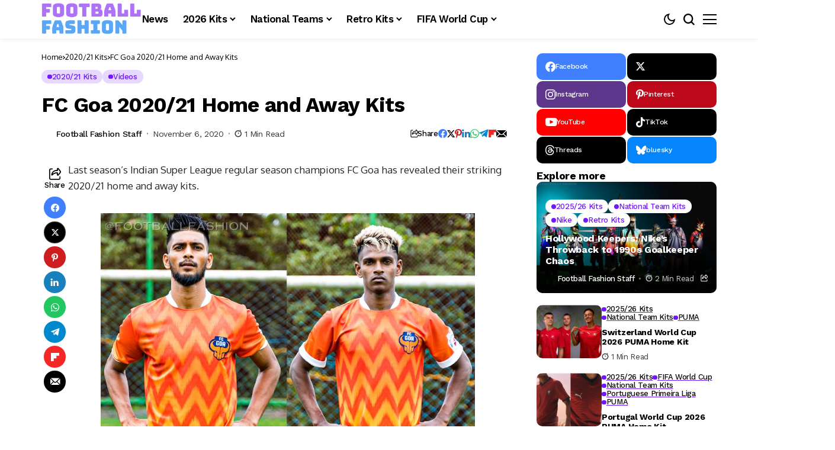

--- FILE ---
content_type: text/html; charset=UTF-8
request_url: https://footballfashion.org/wordpress/2020/11/06/fc-goa-2020-21-home-and-away-kits/
body_size: 72555
content:
<!DOCTYPE html>
<!--[if IE 9 ]><html class="ie ie9" lang="en-US"><![endif]-->
   <html lang="en-US">
      <head>
         <meta charset="UTF-8">
         <meta http-equiv="X-UA-Compatible" content="IE=edge">
         <meta name="viewport" content="width=device-width, initial-scale=1">
         <link rel="preconnect" href="https://fonts.gstatic.com" crossorigin><link rel="preload" as="style" onload="this.onload=null;this.rel='stylesheet'" id="bopea_fonts_url_preload" href="https://fonts.googleapis.com/css?family=Work+Sans%3A700%7COxygen%3A400%2C700%7CWork+Sans%3A600%2C%2C500%2C500%2C400%2C&amp;display=swap" crossorigin><noscript><link rel="stylesheet" href="https://fonts.googleapis.com/css?family=Work+Sans%3A700%7COxygen%3A400%2C700%7CWork+Sans%3A600%2C%2C500%2C500%2C400%2C&amp;display=swap"></noscript><link rel="profile" href="https://gmpg.org/xfn/11">
                  <meta name='robots' content='index, follow, max-image-preview:large, max-snippet:-1, max-video-preview:-1' />
<!-- Google tag (gtag.js) consent mode dataLayer added by Site Kit -->
<script id="google_gtagjs-js-consent-mode-data-layer">
window.dataLayer = window.dataLayer || [];function gtag(){dataLayer.push(arguments);}
gtag('consent', 'default', {"ad_personalization":"denied","ad_storage":"denied","ad_user_data":"denied","analytics_storage":"denied","functionality_storage":"denied","security_storage":"denied","personalization_storage":"denied","region":["AT","BE","BG","CH","CY","CZ","DE","DK","EE","ES","FI","FR","GB","GR","HR","HU","IE","IS","IT","LI","LT","LU","LV","MT","NL","NO","PL","PT","RO","SE","SI","SK"],"wait_for_update":500});
window._googlesitekitConsentCategoryMap = {"statistics":["analytics_storage"],"marketing":["ad_storage","ad_user_data","ad_personalization"],"functional":["functionality_storage","security_storage"],"preferences":["personalization_storage"]};
window._googlesitekitConsents = {"ad_personalization":"denied","ad_storage":"denied","ad_user_data":"denied","analytics_storage":"denied","functionality_storage":"denied","security_storage":"denied","personalization_storage":"denied","region":["AT","BE","BG","CH","CY","CZ","DE","DK","EE","ES","FI","FR","GB","GR","HR","HU","IE","IS","IT","LI","LT","LU","LV","MT","NL","NO","PL","PT","RO","SE","SI","SK"],"wait_for_update":500};
</script>
<!-- End Google tag (gtag.js) consent mode dataLayer added by Site Kit -->

	<!-- This site is optimized with the Yoast SEO plugin v26.6 - https://yoast.com/wordpress/plugins/seo/ -->
	<title>FC Goa 2020/21 Home and Away Kits - FOOTBALL FASHION</title>
	<meta name="description" content="Last season’s Indian Super League regular season champions FC Goa has revealed their striking 2020/21 home and away kits." />
	<link rel="canonical" href="https://footballfashion.org/wordpress/2020/11/06/fc-goa-2020-21-home-and-away-kits/" />
	<meta property="og:locale" content="en_US" />
	<meta property="og:type" content="article" />
	<meta property="og:title" content="FC Goa 2020/21 Home and Away Kits - FOOTBALL FASHION" />
	<meta property="og:description" content="Last season’s Indian Super League regular season champions FC Goa has revealed their striking 2020/21 home and away kits." />
	<meta property="og:url" content="https://footballfashion.org/wordpress/2020/11/06/fc-goa-2020-21-home-and-away-kits/" />
	<meta property="og:site_name" content="FOOTBALL FASHION" />
	<meta property="article:publisher" content="http://www.facebook.com/footballfashion" />
	<meta property="article:published_time" content="2020-11-06T22:38:40+00:00" />
	<meta property="article:modified_time" content="2020-11-06T22:39:07+00:00" />
	<meta property="og:image" content="https://i0.wp.com/footballfashion.org/wordpress/wp-content/uploads/2020/11/fc-goa-2020-2021-kit-4.jpg?fit=959%2C634&ssl=1" />
	<meta property="og:image:width" content="959" />
	<meta property="og:image:height" content="634" />
	<meta property="og:image:type" content="image/jpeg" />
	<meta name="author" content="Football Fashion Staff" />
	<meta name="twitter:card" content="summary_large_image" />
	<meta name="twitter:creator" content="@footballfashion" />
	<meta name="twitter:site" content="@footballfashion" />
	<meta name="twitter:label1" content="Written by" />
	<meta name="twitter:data1" content="Football Fashion Staff" />
	<meta name="twitter:label2" content="Est. reading time" />
	<meta name="twitter:data2" content="1 minute" />
	<script type="application/ld+json" class="yoast-schema-graph">{"@context":"https://schema.org","@graph":[{"@type":"WebPage","@id":"https://footballfashion.org/wordpress/2020/11/06/fc-goa-2020-21-home-and-away-kits/","url":"https://footballfashion.org/wordpress/2020/11/06/fc-goa-2020-21-home-and-away-kits/","name":"FC Goa 2020/21 Home and Away Kits - FOOTBALL FASHION","isPartOf":{"@id":"https://footballfashion.org/wordpress/#website"},"primaryImageOfPage":{"@id":"https://footballfashion.org/wordpress/2020/11/06/fc-goa-2020-21-home-and-away-kits/#primaryimage"},"image":{"@id":"https://footballfashion.org/wordpress/2020/11/06/fc-goa-2020-21-home-and-away-kits/#primaryimage"},"thumbnailUrl":"https://footballfashion.org/wordpress/wp-content/uploads/2020/11/fc-goa-2020-2021-kit-4.jpg","datePublished":"2020-11-06T22:38:40+00:00","dateModified":"2020-11-06T22:39:07+00:00","author":{"@id":"https://footballfashion.org/wordpress/#/schema/person/7b94acd31a9125d2469d4be3d485ccf9"},"description":"Last season’s Indian Super League regular season champions FC Goa has revealed their striking 2020/21 home and away kits.","breadcrumb":{"@id":"https://footballfashion.org/wordpress/2020/11/06/fc-goa-2020-21-home-and-away-kits/#breadcrumb"},"inLanguage":"en-US","potentialAction":[{"@type":"ReadAction","target":["https://footballfashion.org/wordpress/2020/11/06/fc-goa-2020-21-home-and-away-kits/"]}]},{"@type":"ImageObject","inLanguage":"en-US","@id":"https://footballfashion.org/wordpress/2020/11/06/fc-goa-2020-21-home-and-away-kits/#primaryimage","url":"https://footballfashion.org/wordpress/wp-content/uploads/2020/11/fc-goa-2020-2021-kit-4.jpg","contentUrl":"https://footballfashion.org/wordpress/wp-content/uploads/2020/11/fc-goa-2020-2021-kit-4.jpg","width":959,"height":634,"caption":"FC Goa 2020 2021 Home and Away Football Kit, 2020-21 Soccer Jersey, 2020/21 Shirt"},{"@type":"BreadcrumbList","@id":"https://footballfashion.org/wordpress/2020/11/06/fc-goa-2020-21-home-and-away-kits/#breadcrumb","itemListElement":[{"@type":"ListItem","position":1,"name":"Home","item":"https://footballfashion.org/wordpress/"},{"@type":"ListItem","position":2,"name":"News","item":"https://footballfashion.org/wordpress/news/"},{"@type":"ListItem","position":3,"name":"FC Goa 2020/21 Home and Away Kits"}]},{"@type":"WebSite","@id":"https://footballfashion.org/wordpress/#website","url":"https://footballfashion.org/wordpress/","name":"FOOTBALL FASHION.ORG","description":"Football / soccer news, clothes, jerseys and gear with a touch of rugby thrown in","potentialAction":[{"@type":"SearchAction","target":{"@type":"EntryPoint","urlTemplate":"https://footballfashion.org/wordpress/?s={search_term_string}"},"query-input":{"@type":"PropertyValueSpecification","valueRequired":true,"valueName":"search_term_string"}}],"inLanguage":"en-US"},{"@type":"Person","@id":"https://footballfashion.org/wordpress/#/schema/person/7b94acd31a9125d2469d4be3d485ccf9","name":"Football Fashion Staff","url":"https://footballfashion.org/wordpress/author/admin-2/"}]}</script>
	<!-- / Yoast SEO plugin. -->


<link rel='dns-prefetch' href='//www.googletagmanager.com' />
<link rel='dns-prefetch' href='//fonts.googleapis.com' />
<link rel='dns-prefetch' href='//pagead2.googlesyndication.com' />
<link rel='dns-prefetch' href='//fundingchoicesmessages.google.com' />
<link rel="alternate" type="application/rss+xml" title="FOOTBALL FASHION &raquo; Feed" href="https://footballfashion.org/wordpress/feed/" />
<link rel="alternate" type="application/rss+xml" title="FOOTBALL FASHION &raquo; Comments Feed" href="https://footballfashion.org/wordpress/comments/feed/" />
<link rel="alternate" title="oEmbed (JSON)" type="application/json+oembed" href="https://footballfashion.org/wordpress/wp-json/oembed/1.0/embed?url=https%3A%2F%2Ffootballfashion.org%2Fwordpress%2F2020%2F11%2F06%2Ffc-goa-2020-21-home-and-away-kits%2F" />
<link rel="alternate" title="oEmbed (XML)" type="text/xml+oembed" href="https://footballfashion.org/wordpress/wp-json/oembed/1.0/embed?url=https%3A%2F%2Ffootballfashion.org%2Fwordpress%2F2020%2F11%2F06%2Ffc-goa-2020-21-home-and-away-kits%2F&#038;format=xml" />
	    
    <meta name="description" content="Last season’s Indian Super League regular season champions FC Goa has revealed their striking 2020/21 home and away kits. The Gaurs new jerseys take their inspiration from the Konkani (the native language along India’s west coast) word for “fire”, “uzzo.” According to the club “The new home kit sees a fire pattern, inspired by fire [&hellip;]">
        
        <meta property="og:image" content="https://footballfashion.org/wordpress/wp-content/uploads/2020/11/fc-goa-2020-2021-kit-4-550x364.jpg">    
        
    <meta property="og:title" content="FC Goa 2020/21 Home and Away Kits">
    <meta property="og:url" content="https://footballfashion.org/wordpress/2020/11/06/fc-goa-2020-21-home-and-away-kits/">
    <meta property="og:site_name" content="FOOTBALL FASHION">	
        <meta property="og:description" content="Last season’s Indian Super League regular season champions FC Goa has revealed their striking 2020/21 home and away kits. The Gaurs new jerseys take their inspiration from the Konkani (the native language along India’s west coast) word for “fire”, “uzzo.” According to the club “The new home kit sees a fire pattern, inspired by fire [&hellip;]" />
	    	<meta property="og:type" content="article"/>
    <meta property="article:published_time" content="2020-11-06T22:38:40+00:00"/>
    <meta property="article:modified_time" content="2020-11-06T22:39:07+00:00"/>
    <meta name="author" content="Football Fashion Staff"/>
    <meta name="twitter:card" content="summary_large_image"/>
    <meta name="twitter:creator" content="@envato"/>
        <meta name="twitter:label1" content="Written by"/>
        <meta name="twitter:data1" content="Football Fashion Staff"/>
	<style id='wp-img-auto-sizes-contain-inline-css'>
img:is([sizes=auto i],[sizes^="auto," i]){contain-intrinsic-size:3000px 1500px}
/*# sourceURL=wp-img-auto-sizes-contain-inline-css */
</style>
<style id='wp-emoji-styles-inline-css'>

	img.wp-smiley, img.emoji {
		display: inline !important;
		border: none !important;
		box-shadow: none !important;
		height: 1em !important;
		width: 1em !important;
		margin: 0 0.07em !important;
		vertical-align: -0.1em !important;
		background: none !important;
		padding: 0 !important;
	}
/*# sourceURL=wp-emoji-styles-inline-css */
</style>
<link rel='stylesheet' id='wp-block-library-css' href='https://footballfashion.org/wordpress/wp-includes/css/dist/block-library/style.min.css?ver=8cc88962ce6fdb0b506215bb54a5e2db' media='all' />
<style id='wp-block-library-theme-inline-css'>
.wp-block-audio :where(figcaption){color:#555;font-size:13px;text-align:center}.is-dark-theme .wp-block-audio :where(figcaption){color:#ffffffa6}.wp-block-audio{margin:0 0 1em}.wp-block-code{border:1px solid #ccc;border-radius:4px;font-family:Menlo,Consolas,monaco,monospace;padding:.8em 1em}.wp-block-embed :where(figcaption){color:#555;font-size:13px;text-align:center}.is-dark-theme .wp-block-embed :where(figcaption){color:#ffffffa6}.wp-block-embed{margin:0 0 1em}.blocks-gallery-caption{color:#555;font-size:13px;text-align:center}.is-dark-theme .blocks-gallery-caption{color:#ffffffa6}:root :where(.wp-block-image figcaption){color:#555;font-size:13px;text-align:center}.is-dark-theme :root :where(.wp-block-image figcaption){color:#ffffffa6}.wp-block-image{margin:0 0 1em}.wp-block-pullquote{border-bottom:4px solid;border-top:4px solid;color:currentColor;margin-bottom:1.75em}.wp-block-pullquote :where(cite),.wp-block-pullquote :where(footer),.wp-block-pullquote__citation{color:currentColor;font-size:.8125em;font-style:normal;text-transform:uppercase}.wp-block-quote{border-left:.25em solid;margin:0 0 1.75em;padding-left:1em}.wp-block-quote cite,.wp-block-quote footer{color:currentColor;font-size:.8125em;font-style:normal;position:relative}.wp-block-quote:where(.has-text-align-right){border-left:none;border-right:.25em solid;padding-left:0;padding-right:1em}.wp-block-quote:where(.has-text-align-center){border:none;padding-left:0}.wp-block-quote.is-large,.wp-block-quote.is-style-large,.wp-block-quote:where(.is-style-plain){border:none}.wp-block-search .wp-block-search__label{font-weight:700}.wp-block-search__button{border:1px solid #ccc;padding:.375em .625em}:where(.wp-block-group.has-background){padding:1.25em 2.375em}.wp-block-separator.has-css-opacity{opacity:.4}.wp-block-separator{border:none;border-bottom:2px solid;margin-left:auto;margin-right:auto}.wp-block-separator.has-alpha-channel-opacity{opacity:1}.wp-block-separator:not(.is-style-wide):not(.is-style-dots){width:100px}.wp-block-separator.has-background:not(.is-style-dots){border-bottom:none;height:1px}.wp-block-separator.has-background:not(.is-style-wide):not(.is-style-dots){height:2px}.wp-block-table{margin:0 0 1em}.wp-block-table td,.wp-block-table th{word-break:normal}.wp-block-table :where(figcaption){color:#555;font-size:13px;text-align:center}.is-dark-theme .wp-block-table :where(figcaption){color:#ffffffa6}.wp-block-video :where(figcaption){color:#555;font-size:13px;text-align:center}.is-dark-theme .wp-block-video :where(figcaption){color:#ffffffa6}.wp-block-video{margin:0 0 1em}:root :where(.wp-block-template-part.has-background){margin-bottom:0;margin-top:0;padding:1.25em 2.375em}
/*# sourceURL=/wp-includes/css/dist/block-library/theme.min.css */
</style>
<style id='classic-theme-styles-inline-css'>
/*! This file is auto-generated */
.wp-block-button__link{color:#fff;background-color:#32373c;border-radius:9999px;box-shadow:none;text-decoration:none;padding:calc(.667em + 2px) calc(1.333em + 2px);font-size:1.125em}.wp-block-file__button{background:#32373c;color:#fff;text-decoration:none}
/*# sourceURL=/wp-includes/css/classic-themes.min.css */
</style>
<style id='global-styles-inline-css'>
:root{--wp--preset--aspect-ratio--square: 1;--wp--preset--aspect-ratio--4-3: 4/3;--wp--preset--aspect-ratio--3-4: 3/4;--wp--preset--aspect-ratio--3-2: 3/2;--wp--preset--aspect-ratio--2-3: 2/3;--wp--preset--aspect-ratio--16-9: 16/9;--wp--preset--aspect-ratio--9-16: 9/16;--wp--preset--color--black: #000000;--wp--preset--color--cyan-bluish-gray: #abb8c3;--wp--preset--color--white: #ffffff;--wp--preset--color--pale-pink: #f78da7;--wp--preset--color--vivid-red: #cf2e2e;--wp--preset--color--luminous-vivid-orange: #ff6900;--wp--preset--color--luminous-vivid-amber: #fcb900;--wp--preset--color--light-green-cyan: #7bdcb5;--wp--preset--color--vivid-green-cyan: #00d084;--wp--preset--color--pale-cyan-blue: #8ed1fc;--wp--preset--color--vivid-cyan-blue: #0693e3;--wp--preset--color--vivid-purple: #9b51e0;--wp--preset--gradient--vivid-cyan-blue-to-vivid-purple: linear-gradient(135deg,rgb(6,147,227) 0%,rgb(155,81,224) 100%);--wp--preset--gradient--light-green-cyan-to-vivid-green-cyan: linear-gradient(135deg,rgb(122,220,180) 0%,rgb(0,208,130) 100%);--wp--preset--gradient--luminous-vivid-amber-to-luminous-vivid-orange: linear-gradient(135deg,rgb(252,185,0) 0%,rgb(255,105,0) 100%);--wp--preset--gradient--luminous-vivid-orange-to-vivid-red: linear-gradient(135deg,rgb(255,105,0) 0%,rgb(207,46,46) 100%);--wp--preset--gradient--very-light-gray-to-cyan-bluish-gray: linear-gradient(135deg,rgb(238,238,238) 0%,rgb(169,184,195) 100%);--wp--preset--gradient--cool-to-warm-spectrum: linear-gradient(135deg,rgb(74,234,220) 0%,rgb(151,120,209) 20%,rgb(207,42,186) 40%,rgb(238,44,130) 60%,rgb(251,105,98) 80%,rgb(254,248,76) 100%);--wp--preset--gradient--blush-light-purple: linear-gradient(135deg,rgb(255,206,236) 0%,rgb(152,150,240) 100%);--wp--preset--gradient--blush-bordeaux: linear-gradient(135deg,rgb(254,205,165) 0%,rgb(254,45,45) 50%,rgb(107,0,62) 100%);--wp--preset--gradient--luminous-dusk: linear-gradient(135deg,rgb(255,203,112) 0%,rgb(199,81,192) 50%,rgb(65,88,208) 100%);--wp--preset--gradient--pale-ocean: linear-gradient(135deg,rgb(255,245,203) 0%,rgb(182,227,212) 50%,rgb(51,167,181) 100%);--wp--preset--gradient--electric-grass: linear-gradient(135deg,rgb(202,248,128) 0%,rgb(113,206,126) 100%);--wp--preset--gradient--midnight: linear-gradient(135deg,rgb(2,3,129) 0%,rgb(40,116,252) 100%);--wp--preset--font-size--small: 13px;--wp--preset--font-size--medium: 20px;--wp--preset--font-size--large: 36px;--wp--preset--font-size--x-large: 42px;--wp--preset--spacing--20: 0.44rem;--wp--preset--spacing--30: 0.67rem;--wp--preset--spacing--40: 1rem;--wp--preset--spacing--50: 1.5rem;--wp--preset--spacing--60: 2.25rem;--wp--preset--spacing--70: 3.38rem;--wp--preset--spacing--80: 5.06rem;--wp--preset--shadow--natural: 6px 6px 9px rgba(0, 0, 0, 0.2);--wp--preset--shadow--deep: 12px 12px 50px rgba(0, 0, 0, 0.4);--wp--preset--shadow--sharp: 6px 6px 0px rgba(0, 0, 0, 0.2);--wp--preset--shadow--outlined: 6px 6px 0px -3px rgb(255, 255, 255), 6px 6px rgb(0, 0, 0);--wp--preset--shadow--crisp: 6px 6px 0px rgb(0, 0, 0);}:where(.is-layout-flex){gap: 0.5em;}:where(.is-layout-grid){gap: 0.5em;}body .is-layout-flex{display: flex;}.is-layout-flex{flex-wrap: wrap;align-items: center;}.is-layout-flex > :is(*, div){margin: 0;}body .is-layout-grid{display: grid;}.is-layout-grid > :is(*, div){margin: 0;}:where(.wp-block-columns.is-layout-flex){gap: 2em;}:where(.wp-block-columns.is-layout-grid){gap: 2em;}:where(.wp-block-post-template.is-layout-flex){gap: 1.25em;}:where(.wp-block-post-template.is-layout-grid){gap: 1.25em;}.has-black-color{color: var(--wp--preset--color--black) !important;}.has-cyan-bluish-gray-color{color: var(--wp--preset--color--cyan-bluish-gray) !important;}.has-white-color{color: var(--wp--preset--color--white) !important;}.has-pale-pink-color{color: var(--wp--preset--color--pale-pink) !important;}.has-vivid-red-color{color: var(--wp--preset--color--vivid-red) !important;}.has-luminous-vivid-orange-color{color: var(--wp--preset--color--luminous-vivid-orange) !important;}.has-luminous-vivid-amber-color{color: var(--wp--preset--color--luminous-vivid-amber) !important;}.has-light-green-cyan-color{color: var(--wp--preset--color--light-green-cyan) !important;}.has-vivid-green-cyan-color{color: var(--wp--preset--color--vivid-green-cyan) !important;}.has-pale-cyan-blue-color{color: var(--wp--preset--color--pale-cyan-blue) !important;}.has-vivid-cyan-blue-color{color: var(--wp--preset--color--vivid-cyan-blue) !important;}.has-vivid-purple-color{color: var(--wp--preset--color--vivid-purple) !important;}.has-black-background-color{background-color: var(--wp--preset--color--black) !important;}.has-cyan-bluish-gray-background-color{background-color: var(--wp--preset--color--cyan-bluish-gray) !important;}.has-white-background-color{background-color: var(--wp--preset--color--white) !important;}.has-pale-pink-background-color{background-color: var(--wp--preset--color--pale-pink) !important;}.has-vivid-red-background-color{background-color: var(--wp--preset--color--vivid-red) !important;}.has-luminous-vivid-orange-background-color{background-color: var(--wp--preset--color--luminous-vivid-orange) !important;}.has-luminous-vivid-amber-background-color{background-color: var(--wp--preset--color--luminous-vivid-amber) !important;}.has-light-green-cyan-background-color{background-color: var(--wp--preset--color--light-green-cyan) !important;}.has-vivid-green-cyan-background-color{background-color: var(--wp--preset--color--vivid-green-cyan) !important;}.has-pale-cyan-blue-background-color{background-color: var(--wp--preset--color--pale-cyan-blue) !important;}.has-vivid-cyan-blue-background-color{background-color: var(--wp--preset--color--vivid-cyan-blue) !important;}.has-vivid-purple-background-color{background-color: var(--wp--preset--color--vivid-purple) !important;}.has-black-border-color{border-color: var(--wp--preset--color--black) !important;}.has-cyan-bluish-gray-border-color{border-color: var(--wp--preset--color--cyan-bluish-gray) !important;}.has-white-border-color{border-color: var(--wp--preset--color--white) !important;}.has-pale-pink-border-color{border-color: var(--wp--preset--color--pale-pink) !important;}.has-vivid-red-border-color{border-color: var(--wp--preset--color--vivid-red) !important;}.has-luminous-vivid-orange-border-color{border-color: var(--wp--preset--color--luminous-vivid-orange) !important;}.has-luminous-vivid-amber-border-color{border-color: var(--wp--preset--color--luminous-vivid-amber) !important;}.has-light-green-cyan-border-color{border-color: var(--wp--preset--color--light-green-cyan) !important;}.has-vivid-green-cyan-border-color{border-color: var(--wp--preset--color--vivid-green-cyan) !important;}.has-pale-cyan-blue-border-color{border-color: var(--wp--preset--color--pale-cyan-blue) !important;}.has-vivid-cyan-blue-border-color{border-color: var(--wp--preset--color--vivid-cyan-blue) !important;}.has-vivid-purple-border-color{border-color: var(--wp--preset--color--vivid-purple) !important;}.has-vivid-cyan-blue-to-vivid-purple-gradient-background{background: var(--wp--preset--gradient--vivid-cyan-blue-to-vivid-purple) !important;}.has-light-green-cyan-to-vivid-green-cyan-gradient-background{background: var(--wp--preset--gradient--light-green-cyan-to-vivid-green-cyan) !important;}.has-luminous-vivid-amber-to-luminous-vivid-orange-gradient-background{background: var(--wp--preset--gradient--luminous-vivid-amber-to-luminous-vivid-orange) !important;}.has-luminous-vivid-orange-to-vivid-red-gradient-background{background: var(--wp--preset--gradient--luminous-vivid-orange-to-vivid-red) !important;}.has-very-light-gray-to-cyan-bluish-gray-gradient-background{background: var(--wp--preset--gradient--very-light-gray-to-cyan-bluish-gray) !important;}.has-cool-to-warm-spectrum-gradient-background{background: var(--wp--preset--gradient--cool-to-warm-spectrum) !important;}.has-blush-light-purple-gradient-background{background: var(--wp--preset--gradient--blush-light-purple) !important;}.has-blush-bordeaux-gradient-background{background: var(--wp--preset--gradient--blush-bordeaux) !important;}.has-luminous-dusk-gradient-background{background: var(--wp--preset--gradient--luminous-dusk) !important;}.has-pale-ocean-gradient-background{background: var(--wp--preset--gradient--pale-ocean) !important;}.has-electric-grass-gradient-background{background: var(--wp--preset--gradient--electric-grass) !important;}.has-midnight-gradient-background{background: var(--wp--preset--gradient--midnight) !important;}.has-small-font-size{font-size: var(--wp--preset--font-size--small) !important;}.has-medium-font-size{font-size: var(--wp--preset--font-size--medium) !important;}.has-large-font-size{font-size: var(--wp--preset--font-size--large) !important;}.has-x-large-font-size{font-size: var(--wp--preset--font-size--x-large) !important;}
:where(.wp-block-post-template.is-layout-flex){gap: 1.25em;}:where(.wp-block-post-template.is-layout-grid){gap: 1.25em;}
:where(.wp-block-term-template.is-layout-flex){gap: 1.25em;}:where(.wp-block-term-template.is-layout-grid){gap: 1.25em;}
:where(.wp-block-columns.is-layout-flex){gap: 2em;}:where(.wp-block-columns.is-layout-grid){gap: 2em;}
:root :where(.wp-block-pullquote){font-size: 1.5em;line-height: 1.6;}
/*# sourceURL=global-styles-inline-css */
</style>
<link rel='stylesheet' id='contact-form-7-css' href='https://footballfashion.org/wordpress/wp-content/plugins/contact-form-7/includes/css/styles.css?ver=6.1.4' media='all' />
<link rel='stylesheet' id='theiaPostSlider-css' href='https://footballfashion.org/wordpress/wp-content/plugins/theia-post-slider/css/must-have-48.css?ver=1.12.0' media='all' />

<link rel='stylesheet' id='bopea_layout-css' href='https://footballfashion.org/wordpress/wp-content/themes/bopea/css/layout.css?ver=1.1.4' media='all' />
<link rel='stylesheet' id='bopea_style-css' href='https://footballfashion.org/wordpress/wp-content/themes/bopea/style.css?ver=1.1.4' media='all' />
<style id='bopea_style-inline-css'>
body.options_dark_skin{ --jl-logo-txt-color: #fff; --jl-logo-txt-side-color: #fff; --jl-logo-txt-foot-color: #fff; --jl-sh-bg: #fff; --jl-menu-ac-color: #7118ff; --jl-theme-head-color: #fff; --jl-single-head-color: #fff; --jl-single-h1-color: #fff; --jl-single-h2-color: #fff; --jl-single-h3-color: #fff; --jl-single-h4-color: #fff; --jl-single-h5-color: #fff; --jl-single-h6-color: #fff; --jl-main-color: #7118ff; --jl-bg-color: #010617; --jl-boxbg-color: #010617; --jl-txt-color: #FFF; --jl-btn-bg: #454545; --jl-comment-btn-link: #454545; --jl-comment-btn-linkc: #FFF; --jlgdpr-bg: #222; --jlgdpr-color: #FFF; --jl-menu-bg: #000f45; --jl-menu-line-color: #2f2f2f; --jl-menu-color: #ffffff; --jl-menu-hcolor: #ffffff; --jl-sub-bg-color: #222; --jl-sub-menu-color: #FFF; --jl-sub-line-color: #464646; --jl-sub-item-bg: #333; --jl-sub-hcolor: #7118ff; --jl-logo-bg: #111; --jl-logo-color: #FFF; --jl-single-color: #FFF; --jl-single-link-color: #7118ff; --jl-single-link-hcolor: #7118ff; --jl-except-color: #ddd; --jl-meta-color: #ffffff; --jl-post-line-color: #494949; --jl-author-bg: #454545; --jl-foot-bg: #020D34; --jl-foot-color: #dcdcdc; --jl-foot-link: #ffffff; --jl-foot-hlink: #005aff; --jl-foot-head: #005aff; --jl-foot-line: rgba(136,136,136,0.15); } body.admin-bar{ --jl-stick-abar: 32px; } body{ --jl-canvas-w: 350px; --jl-logo-size: 32px; --jl-logo-size-mob: 30px; --jl-logo-txt-sps: ; --jl-logo-txt-color: #ffffff; --jl-logo-txt-side-color: #000; --jl-logo-txt-foot-color: #000; --jl-img-h: 56.25%; --jl-sh-bg: #000; --jl-theme-head-color: #000; --jl-single-head-color: #000; --jl-single-h1-color: #000; --jl-single-h2-color: #000; --jl-single-h3-color: #000; --jl-single-h4-color: #000; --jl-single-h5-color: #000; --jl-single-h6-color: #000; --jl-main-width: 1180px; --jl-boxed-p: 30px; --jl-main-color: #7118ff; --jl-cat-sk: #7118ff; --jl-bg-color: #FFF; --jl-boxbg-color: #FFF; --jl-txt-color: #000; --jl-txt-light: #FFF; --jl-btn-bg: #000; --jl-comment-btn-link: #F1F1F1; --jl-comment-btn-linkc: #000; --jl-desc-light: #ddd; --jl-meta-light: #ffffff; --jl-input-radius: 5px; --jl-input-size: 15px; --jl-button-radius: 5px; --jl-fnav-radius: 10px; --jl-menu-bg: #ffffff; --jl-menu-line-color: #eeeeee; --jl-menu-color: #000000; --jl-menu-hcolor: #000000; --jl-sub-bg-color: #ffffff; --jl-sub-menu-color: #0a0a0a; --jl-sub-line-color: #eeeeee; --jl-sub-m-radius: 8px; --jl-menu-ac-color: #7118ff; --jl-menu-ac-height: 3px; --jl-logo-bg: #FFF; --jl-logo-color: #000; --jl-pa-ach: 33px; --jl-pa-ach-excp: 16px; --jl-ache-4col: 25px; --jl-ache-3col: 35px; --jl-ache-2col: 35px; --jl-ach-excp: 14px; --jl-ach-ls-excp: 0em; --jl-ach-lh-excp: 1.5; --jl-excpt-row: 2; --jl-single-title-size: 35px; --jl-sub-title-s: 17px; --jl-subt-max: 100%; --jl-single-color: #282828; --jl-single-link-color: #7118ff; --jl-single-link-hcolor: #7118ff; --jl-except-color: #666; --jl-meta-color: #0a0a0a; --jl-post-line-color: #e9e9e9; --jl-author-bg: rgba(136,136,136,0.1); --jl-post-related-size: 18px; --jl-foot-bg: #f9f9fa; --jl-foot-color: #0a0a0a; --jl-foot-link: #0a0a0a; --jl-foot-hlink: #005aff; --jl-foot-head: #000000; --jl-foot-line: rgba(136,136,136,0.15); --jl-foot-menu-col: 2; --jl-foot-title-size: 18px; --jl-foot-font-size: 14px; --jl-foot-copyright: 13px; --jl-foot-menu-size: 13px; --jl-body-font: Oxygen, Verdana, Geneva, sans-serif; --jl-body-font-size: 14px; --jl-body-font-weight: 400; --jl-body-spacing: 0em; --jl-body-line-height: 1.5; --jl-logo-width: 170px; --jl-m-logo-width: 120px; --jl-s-logo-width: 110px; --jl-fot-logo-width: 110px; --jl-title-font: Work Sans, Verdana, Geneva, sans-serif; --jl-title-font-weight: 700; --jl-title-transform: none; --jl-title-space: -0.02em; --jl-title-line-height: 1.2; --jl-title-line-h: 1px; --jl-content-font-size: 17px; --jl-content-spacing: 0em; --jl-content-line-height: 1.6; --jl-sec-menu-height: 65px; --jl-stick-space: 20px; --jl-stick-abar: 0px; --jl-stick-abmob: 46px; --jl-menu-font: Work Sans, Verdana, Geneva, sans-serif; --jl-menu-font-size: 17px; --jl-menu-font-weight: 600; --jl-menu-transform: capitalize; --jl-menu-space: -0.03em; --jl-spacing-menu: 25px; --jl-submenu-font-size: 15px; --jl-submenu-font-weight: 500; --jl-submenu-transform: capitalize; --jl-submenu-space: -0.02em; --jl-sub-item-bg: #f6f6f6; --jl-sub-hcolor: #7118ff; --jl-cat-font-size: 13px; --jl-cat-font-weight: 500; --jl-cat-font-space: -0.03em; --jl-cat-transform: capitalize; --jl-meta-font-size: 13px; --jl-meta-font-ssize: 14px; --jl-meta-font-weight: 400; --jl-meta-a-font-weight: 500; --jl-meta-font-space: -0.03em; --jl-meta-transform: capitalize; --jl-button-font-size: 14px; --jl-button-font-weight: 500; --jl-button-transform: capitalize; --jl-button-space: 0em; --jl-loadmore-font-size: 13px; --jl-loadmore-font-weight: 500; --jl-loadmore-transform: capitalize; --jl-loadmore-space: 0em; --jl-border-rounded: 10px; --jl-sg-rounded: ; --jl-top-rounded: 6px; --jlgdpr-width: 350px; --jlgdpr-space: 20px; --jlgdpr-radius: 10px; --jlgdpr-padding: 20px; --jlgdpr-pos: flex-start; --jl-cookie-des-size: 13px; --jl-cookie-btn-size: 13px; --jlgdpr-btn: 5px; --jl-cookie-btn-space: 0em; --jl-cookie-btn-transform: capitalize; --jlgdpr-bg: #fff; --jlgdpr-color: #000; --jl-widget-fsize: 18px; --jl-widget-space: -0.03em; --jl-widget-transform: capitalize; } ::selection { background-color: #7118ff; color: #FFF; } .jl_rel_posts .jl_imgw { padding-bottom: var(--jl-img-h, 66.66667%) !important; height: unset !important; } .jl_lg_opt .jl_ov_el .jl_fe_text .jl_fe_inner{ position: relative !important; z-index: 1; } .jl_lg_opt .jl_cap_ov.jlcapvv{ z-index: 0; }  .jl_fr12_inner .jl_imgw, .jl_fr7_inner .jl_p_fr7 .jl_imgw, .jl_fr6_inner .jl_cgrid_layout .jl_imgw{ padding-bottom: var(--jl-img-h, 66.66667%); height: unset; } .jl_fe_text{ text-align: var(--jl-t-align, left); } .jl_sifea_img{max-width: fit-content;}  .jl_achv_tpl_list{ --jl-ache-title: 20px; } .jl_achv_tpl_2grid{ --jl-ache-title: 22px; } .jl_achv_tpl_3grid{ --jl-ache-title: 22px; } .jl_achv_tpl_4grid{ --jl-ache-title: 17px; } .jl_achv_tpl_classic{ --jl-ache-title: 35px; } .jl_achv_tpl_2ov{ --jl-ache-title: 23px; } .jl_achv_tpl_3ov{ --jl-ache-title: 22px; } .jl_achv_tpl_4ov{ --jl-ache-title: 18px; }  .jlemw > *{ margin: 0px !important; } .jl_ov_el { background: #222; border-radius: var(--jl-border-rounded); } iframe.instagram-media { margin: 0 auto!important } .twitter-tweet { margin-right: auto; margin-left: auto } .jl_tline .jl_fe_title a, .jl_tline .jl_wc_title a, .jl_tline .woocommerce-loop-product__title a, .jl_tline .jl_navpost .jl_cpost_title, .jl_bgt .jl_fe_title a, .jl_bgt .jl_wc_title a, .jl_bgt .woocommerce-loop-product__title a, .jl_bgt .jl_navpost .jl_cpost_title{ display: inline !important; } body.options_dark_skin #jl_sb_nav{ --jl-bg-color: #010617; --sect-t-color: #fff; --jl-txt-color: #fff; --jl-meta-color: #ddd; --jl-post-line-color: #303041; --jl-theme-head-color: var(--sect-t-color); } #jl_sb_nav{ --jl-bg-color: #ffffff; --sect-t-color: #000; --jl-txt-color: #000; --jl-meta-color: #0a0a0a; --jl-post-line-color: #e9ecef; --jl-theme-head-color: var(--sect-t-color); } .jl_sh_ctericons.jlshcolor li, .jl_sh_ctericons.jlshsc li{ display: flex; align-items: center; } .jl_sh_ctericons.jlshcolor .jl_sh_i, .jl_sh_ctericons.jlshsc .jl_sh_i{ display: flex; } .jl_encanw #jl_sb_nav .logo_small_wrapper a img.jl_logo_n{ opacity: 0; } .jl_encanw #jl_sb_nav .logo_small_wrapper a img.jl_logo_w{ opacity: 1; } .jl_enhew .jlc-hmain-in .logo_small_wrapper a img.jl_logo_n{ opacity: 0; } .jl_enhew .jlc-hmain-in .logo_small_wrapper a img.jl_logo_w{ opacity: 1; } .jl_enstew .jlc-stick-main-in .logo_small_wrapper a img.jl_logo_n{ opacity: 0; } .jl_enstew .jlc-stick-main-in .logo_small_wrapper a img.jl_logo_w{ opacity: 1; } .jl_ovt{ height: 1px; visibility: hidden; margin: 0px; padding: 0px; } .jl_ads_wrap_sec *{ margin: 0px; padding: 0px; } .jl_ads_wrap_sec.jl_head_adsab{align-items:center;}.jl_ads_wrap_sec.jl_head_adsbl{margin-top: 40px; align-items:center;}.jl_ads_wrap_sec.jl_con_adsab{align-items:center;}.jl_ads_wrap_sec.jl_con_adsbl{align-items:center;}.jl_ads_wrap_sec.jl_auth_adsab{margin-top: 40px; align-items:center;}.jl_ads_wrap_sec.jl_auth_adsbl{align-items:center;}.jl_ads_wrap_sec.jl_rel_adsab{align-items:center;}.jl_ads_wrap_sec.jl_rel_adsbl{align-items:center;}.jl_ads_wrap_sec.jl_foot_adsab{margin-bottom: 40px; align-items:center;}.jl_ads_wrap_sec.jl_foot_adsbl{padding: 40px 0px; align-items:center;}.jl_imgw:hover .jl_imgin img, .jl_ov_el:hover .jl_imgin img, .jl_box_info:hover .jl_box_bg img{transform: scale(1.01);}.jlac_smseah.active_search_box{ overflow: unset; } .jlac_smseah.active_search_box .search_header_wrapper .jli-search{ transform: scale(.9); } .jl_shwp{ display: flex; height: 100%; } .jl_ajse{ position: absolute !important; background: var(--jl-sub-bg-color); width: 350px; top: 100% !important; right: 0px; left: auto; padding: 15px 20px; height: unset; box-shadow: 0 0 25px 0 rgba(0,0,0,.08); border-radius: var(--jl-sub-m-radius, 8px); transform: translateY(-0.6rem); } .jl_ajse .searchform_theme{ padding: 0px; float: none !important; position: unset; transform: unset; display: flex; align-items: center; justify-content: space-between; border-radius: 0px; border-bottom: 0px !important; } .jl_ajse .jl_search_head{ width: 100%; display: flex; flex-direction: column; } .jl_ajse.search_form_menu_personal .searchform_theme .search_btn{ float: none; border: 0px !important; height: 30px; font-size: 14px; color: var(--jl-sub-menu-color) !important; } .jl_ajse .jl_shnone{ font-size: 14px; margin: 0px; } .jl_ajse.search_form_menu_personal .searchform_theme .search_btn::-webkit-input-placeholder{ color: var(--jl-sub-menu-color) !important; } .jl_ajse.search_form_menu_personal .searchform_theme .search_btn::-moz-placeholder{ color: var(--jl-sub-menu-color) !important; } .jl_ajse.search_form_menu_personal .searchform_theme .search_btn:-ms-input-placeholder{ color: var(--jl-sub-menu-color) !important; } .jl_ajse.search_form_menu_personal .searchform_theme .search_btn:-moz-placeholder{ color: var(--jl-sub-menu-color) !important; } .jl_ajse .searchform_theme .button{ height: 30px; position: unset; padding: 0px 12px !important; background: var(--jl-main-color) !important; border-radius: var(--jl-sbr, 4px); text-transform: capitalize; font-weight: var(--jl-button-font-weight); font-size: 14px; width: auto; letter-spacing: var(--jl-submenu-space); } .jlc-hmain-w.jl_base_menu .jl_ajse .searchform_theme .button i.jli-search, .jlc-stick-main-w .jl_ajse .searchform_theme .button i.jli-search{ color: #fff !important; font-size: 12px; } .jl_ajse .jl_search_wrap_li{ --jl-img-space: 10px; --jl-img-w: 90px; --jl-smimg-h: 70px; --jl-h-align: left; --jl-t-size: 14px; --jl-txt-color: var(--jl-sub-menu-color) !important; --jl-meta-color: var(--jl-sub-menu-color) !important; --jlrow-gap: 15px; --jl-img-m: 13px; --jl-post-line-color: transparent; } .jl_ajse .jl_search_wrap_li .jl-donut-front{ top: 0px; right: 0px; } .jl_ajse .jl_search_wrap_li .jl_grid_wrap_f{ width: 100%; display: grid; overflow: hidden; grid-template-columns: repeat(1,minmax(0,1fr)); grid-row-gap: var(--jlrow-gap); border-top: 2px solid var(--jl-sub-line-color); padding-top: 20px; margin-top: 10px; margin-bottom: 6px; } .jl_ajse .jl_search_wrap_li .jl_li_in{ flex-direction: row !important; } .jl_ajse .jl_search_wrap_li .jl_li_in .jl_img_holder{ height: 70px !important; -webkit-flex: 0 0 var(--jl-img-w, 180px); -ms-flex: 0 0 var(--jl-img-w, 180px); flex: 0 0 var(--jl-img-w, 180px); width: var(--jl-img-w, 180px); } .jl_ajse .jl_search_wrap_li .jl_li_in .jl_img_holder .jl_imgw{ height: 70px !important; } .jl_ajse .jl_post_meta{ opacity: .5; margin-top: 5px !important; } .jl_ajse .jl_post_meta .jl_author_img_w, .jl_ajse .jl_post_meta .post-date:before{ display: none; } .jl_item_bread i{font-size: inherit;} .logo_link, .logo_link:hover{ font-family: var(--jl-title-font); font-weight: var(--jl-title-font-weight); text-transform: var(--jl-title-transform); letter-spacing: var(--jl-logo-txt-sps); line-height: var(--jl-title-line-height); font-size: var(--jl-logo-size); color: var(--jl-logo-txt-color); } @media only screen and (max-width: 767px) { .logo_link, .logo_link:hover{ font-size: var(--jl-logo-size-mob); } } .logo_link > h1, .logo_link > span{ font-size: inherit; color: var(--jl-logo-txt-color); } .jl_mobile_nav_inner .logo_link, .jl_mobile_nav_inner .logo_link:hover{ color: var(--jl-logo-txt-side-color); } .jl_ft_cw .logo_link, .jl_ft_cw .logo_link:hover{ color: var(--jl-logo-txt-foot-color); } body, p, .jl_fe_des{ letter-spacing: var(--jl-body-spacing); } .jl_content, .jl_content p{ font-size: var(--jl-content-font-size); line-height: var(--jl-content-line-height); letter-spacing: var(--jl-content-spacing); } .jl_vid_mp.jl_livid.sgvpop{ display: flex; } .jl_vid_mp.jl_livid.sgvpop .jl_pop_vid{ position: absolute !important; } .jl_single_tpl7 .jl_vid_mp.jl_livid.sgvpop, .jl_shead_mix9 .jl_vid_mp.jl_livid.sgvpop, .jl_shead_mix12 .jl_vid_mp.jl_livid.sgvpop, .jl_shead_tpl3 .jl_vid_mp.jl_livid.sgvpop{ transform: unset; position: unset; margin: 30px auto 0px auto; } .jl_lb3 .jl_cat_lbl, .jl_lb4 .jl_cat_lbl, .jl_lb5 .jl_cat_lbl, .jl_lb6 .jl_cat_lbl, .jl_lb7 .jl_cat_lbl{ padding: 4px 10px !important; border-radius: 16px !important; } .jlc-container, .jl_shead_tpl4.jl_shead_mix10 .jl_fe_text{max-width: 1180px;} .jl_sli_in .jl_sli_fb{order: 1;} .jl_sli_in .jl_sli_tw{order: 2;} .jl_sli_in .jl_sli_pi{order: 3;} .jl_sli_in .jl_sli_din{order: 4;} .jl_sli_in .jl_sli_wapp{order: 5;} .jl_sli_in .jl_sli_tele{order: 6;} .jl_sli_in .jl_sli_tumblr{order: 7;} .jl_sli_in .jl_sli_line{order: 7;} .jl_sli_in .jl_sli_flip{order: 7;} .jl_sli_in .jl_sli_flip a{background-color: #f52828;} .post_s .jl_sli_w .jl_sli_in .jl_sli_flip a, .jlp_hs .jl_sli_w .jl_sli_in .jl_sli_flip a{color: #f52828;} .jl_sli_in .jl_sli_mil{order: 7;}   .post_sw .jl_sli_in .jl_sli_tumblr, .jlp_hs .jl_sli_in .jl_sli_tumblr{display: none !important;} .post_sw .jl_sli_in .jl_sli_line, .jlp_hs .jl_sli_in .jl_sli_line{display: none !important;}   .jl_enltxt .logo_small_wrapper_table .logo_small_wrapper .logo_link *{ max-width: unset; width: unset; } .logo_small_wrapper_table .logo_small_wrapper a .jl_logo_w { position: absolute;top: 0px;left: 0px;opacity: 0; } .rtl .logo_small_wrapper_table .logo_small_wrapper a .jl_logo_w{right: 0px;} .logo_small_wrapper_table .logo_small_wrapper .logo_link *{ max-width: var(--jl-logo-width); width: var(--jl-logo-width); } @media only screen and (max-width: 767px) { .logo_small_wrapper_table .logo_small_wrapper .logo_link *{ max-width: var(--jl-m-logo-width) !important; } } .jl_sleft_side .jl_smmain_side{ order: 1; padding-left: 20px; padding-right: 30px; } .jl_sleft_side .jl_smmain_con{ order: 2; } .jl_rd_wrap{ top: 0; } .jl_rd_read{ height: 5px; background-color: #8100ff; background-image: linear-gradient(to right, #ae5eff 0%, #8100ff 100%); } .jl_view_none{display: none !important;} .jl_sifea_img, .jl_smmain_w .swiper-slide-inner{ border-radius: var(--jl-border-rounded); overflow: hidden; } .jl_shead_mix12 .jl_ov_layout, .jl_shead_mix10 .jl_ov_layout, .jl_shead_mix9 .jl_ov_layout{ border-radius: 0px; }   .jl_fot_gwp{ display: flex; width: 100%; justify-content: space-between; align-items: center; margin-top: 25px; } .jl_fot_gwp .jl_post_meta{ margin-top: 0px !important; } .jl_ma_layout .jl-ma-opt:nth-child(2) .jl_fot_gwp .jl_post_meta{ margin-top: 13px !important; } @media only screen and (min-width: 769px) { .jl_ma_layout .jl-ma-opt:nth-child(2) .jl_fot_gwp .jl_post_meta{ margin-top: 0px !important; } } .jl_fot_gwp .jl_fot_sh{ display: flex; } .jl_fot_gwp .jl_fot_sh > span{ display: flex; align-items: center; font-size: 14px; color: #B5B5B5; } .jl_fot_gwp .jl_fot_sh .jl_book_mark.jl_saved_p{ color: var(--jl-main-color); } .jl_fot_gwp .jl_fot_sh .jl_book_mark.jl_saved_p .jli-icon_save:before{ content: "\e901"; } .jl_fot_gwp .jl_fot_sh .jl_fot_share_i{ margin-left: 13px; } .jls_tooltip { position: relative; display: inline-block; cursor: pointer; } .jls_tooltip .jls_tooltip_w{ visibility: hidden; position: absolute; z-index: 1; opacity: 0; transition: opacity .3s; } .jls_tooltip:hover .jls_tooltip_w{ visibility: visible; opacity: 1; } .jls_tooltip .jls_tooltiptext { position: relative; display: flex; text-align: center; padding: 0px; justify-content: center; } .jl_ov_el .jls_tooltip .jls_tooltiptext{ --jl-sh-bg: #fff; } .jls_tooltip-top { padding-bottom: 10px !important; bottom: 100%; left: 50%; margin-left: -50px; } .jls_tooltiptext .jls_tooltip_in{ position: relative; z-index: 2; background: var(--jl-sh-bg); padding: 5px 0px; font-weight: 400; border-radius: 7px; } .jls_tooltip_in .jl_sli_line.jl_shli{ display: none !important; } .jls_tooltip > svg{ width: 0.93em; height: 0.93em; } .jls_tooltip > i{ font-size: 90%; } .jl_share_l_bg .jls_tooltiptext .jl_sli_in{ gap: 3px !important; display: flex; } .jls_tooltip-top .jls_tooltiptext::after { content: ""; position: absolute; bottom: -2px; right: 5px; width: 10px; height: 10px; margin-left: -5px; background-color: var(--jl-sh-bg); z-index: 1; transform: rotate(45deg); } .jl_fot_share_i .jls_tooltip_w{ width: auto; margin-left: 0px; right: 0px; bottom: auto; right: 1px; top: -46px; left: auto; } .jl_fot_share_i .jls_tooltip_w:before{ display:none; } .jl_fot_share_i .jls_tooltip_in{ padding: 6px 8px !important; } .jl_fot_share_i .jls_tooltip_in .post_sw{ display: block; width: auto; } .jl_fot_share_i.jl_share_l_bg.jls_tooltip{ z-index: 10; display: none; margin-left: var(--jl-sh-lp, auto); } .jl_fot_share_i.jl_share_l_bg.jls_tooltip:before{ display: none; } .jls_tooltiptext .jl_shli a{ flex: 0 0 25px; width: 25px !important; height: 25px !important; font-size: 12px !important; display: flex !important; align-items: center !important; justify-content: center !important; color: #fff !important } .jls_tooltiptext .jl_shli:before{ display: none; } .jl_share_l_bg .jls_tooltiptext .jl_sli_in .jl_shli a{ border-radius: 7px !important; color: #fff !important; transition: unset; text-decoration: none !important; } .jls_tooltiptext .single_post_share_icon_post li a i{ margin: 0px; } .jl_fot_gwp .jl_fot_sh .jl_fot_save > i, .jl_fot_gwp .jl_fot_sh .jl_fot_share_i > i{ transition: opacity 0.2s ease 0s; } .jl_fot_gwp .jl_fot_sh .jl_fot_save:hover > i, .jl_fot_gwp .jl_fot_sh .jl_fot_share_i:hover > i{ color: var(--jl-main-color); } .jl_main_achv .jl_fot_share_i.jl_share_l_bg.jls_tooltip{ display: inline-flex; }   .jl_home_bw .image-post-thumb{ margin-bottom: 30px; } .cat-item-1934 span{background: #64a51d}.jl_cat_cid_1934{--jl-catc-bg: #64a51d !important;}.jl_cat_opt4 .jl_cat_opt_w.jl_cat_cid_1934{--jl-catb-bg: #64a51d !important;}.jl_f_cat .jl_cat1934{--jl-cat-sk: #64a51d;}.cat-item-2247 span{background: #ff2905}.jl_cat_cid_2247{--jl-catc-bg: #ff2905 !important;}.jl_cat_opt4 .jl_cat_opt_w.jl_cat_cid_2247{--jl-catb-bg: #ff2905 !important;}.jl_f_cat .jl_cat2247{--jl-cat-sk: #ff2905;}.cat-item-2431 span{background: #d3bb00}.jl_cat_cid_2431{--jl-catc-bg: #d3bb00 !important;}.jl_cat_opt4 .jl_cat_opt_w.jl_cat_cid_2431{--jl-catb-bg: #d3bb00 !important;}.jl_f_cat .jl_cat2431{--jl-cat-sk: #d3bb00;}.cat-item-2658 span{background: #006ff6}.jl_cat_cid_2658{--jl-catc-bg: #006ff6 !important;}.jl_cat_opt4 .jl_cat_opt_w.jl_cat_cid_2658{--jl-catb-bg: #006ff6 !important;}.jl_f_cat .jl_cat2658{--jl-cat-sk: #006ff6;}.cat-item-2801 span{background: #1da5ba}.jl_cat_cid_2801{--jl-catc-bg: #1da5ba !important;}.jl_cat_opt4 .jl_cat_opt_w.jl_cat_cid_2801{--jl-catb-bg: #1da5ba !important;}.jl_f_cat .jl_cat2801{--jl-cat-sk: #1da5ba;}.cat-item-2873 span{background: #8224e3}.jl_cat_cid_2873{--jl-catc-bg: #8224e3 !important;}.jl_cat_opt4 .jl_cat_opt_w.jl_cat_cid_2873{--jl-catb-bg: #8224e3 !important;}.jl_f_cat .jl_cat2873{--jl-cat-sk: #8224e3;}h1, h2, h3, h4, h5, h6, h1 a, h2 a, h3 a, h4 a, h5 a, h6 a{ color: var(--jl-theme-head-color); } .jl_shead_tpl1 .jl_head_title, .jl_single_tpl6 .jl_shead_tpl1 .jl_head_title, .jl_shead_mix13 .jl_head_title{ color: var(--jl-single-head-color); } .jl_content h1, .content_single_page h1, .jl_content h1 a, .content_single_page h1 a, .jl_content h1 a:hover, .content_single_page h1 a:hover{color: var(--jl-single-h1-color);} .jl_content h2, .content_single_page h2, .jl_content h2 a, .content_single_page h2 a, .jl_content h2 a:hover, .content_single_page h2 a:hover{color: var(--jl-single-h2-color);} .jl_content h3, .content_single_page h3, .jl_content h3 a, .content_single_page h3 a, .jl_content h3 a:hover, .content_single_page h3 a:hover{color: var(--jl-single-h3-color);} .jl_content h4, .content_single_page h4, .jl_content h4 a, .content_single_page h4 a, .jl_content h4 a:hover, .content_single_page h4 a:hover{color: var(--jl-single-h4-color);} .jl_content h5, .content_single_page h5, .jl_content h5 a, .content_single_page h5 a, .jl_content h5 a:hover, .content_single_page h5 a:hover{color: var(--jl-single-h5-color);} .jl_content h6, .content_single_page h6, .jl_content h6 a, .content_single_page h6 a, .jl_content h6 a:hover, .content_single_page h6 a:hover{color: var(--jl-single-h6-color);}  .jl_content h1, .content_single_page h1, .jl_content h2, .content_single_page h2, .jl_content h3, .content_single_page h3, .jl_content h4, .content_single_page h4, .jl_content h5, .content_single_page h5, .jl_content h6, .content_single_page h6{ text-transform: none; letter-spacing: 0em; line-height: 1.2; } @media only screen and (min-width: 1025px) { .jl-h-d{display: none;}     .jl_content h1, .content_single_page h1{font-size: 40px;}     .jl_content h2, .content_single_page h2{font-size: 32px;}     .jl_content h3, .content_single_page h3{font-size: 28px;}     .jl_content h4, .content_single_page h4{font-size: 24px;}     .jl_content h5, .content_single_page h5{font-size: 20px;}     .jl_content h6, .content_single_page h6{font-size: 16px;} } @media only screen and (min-width:768px) and (max-width:1024px) { body{ --jl-single-title-size: 34px; --jl-sub-title-s: 17px; --jl-sg-ext: 0px; --jl-ach-excp: 14px; }     .jl-h-t{display: none;}     .jl_content h1, .content_single_page h1{font-size: 40px;}     .jl_content h2, .content_single_page h2{font-size: 32px;}     .jl_content h3, .content_single_page h3{font-size: 28px;}     .jl_content h4, .content_single_page h4{font-size: 24px;}     .jl_content h5, .content_single_page h5{font-size: 20px;}     .jl_content h6, .content_single_page h6{font-size: 16px;}     body, p{ font-size: 15px}     .jl_content, .jl_content p{ font-size: 15px} } @media only screen and (max-width: 768px) { body{ --jl-single-title-size: 26px; --jl-sub-title-s: 17px; --jl-sg-ext: 0px; --jl-pa-ach: 30px; --jl-pa-ach-excp: 15px; --jl-ach-excp: 14px; --jl-ache-4col: 25px; --jl-ache-3col: 25px; --jl-ache-2col: 25px; --jl-ache-title: 20px; --jl-stp: 30px; --jl-sbp: 30px; --jl-jl-achspc: 30px; --jl-post-related-size: 17px; }     .jl_achv_tpl_list, .jl_achv_tpl_2grid, .jl_achv_tpl_3grid, .jl_achv_tpl_4grid, .jl_achv_tpl_classic, .jl_achv_tpl_2ov, .jl_achv_tpl_3ov, .jl_achv_tpl_4ov{ --jl-ache-title: 20px; }      .jl_achv_tpl_list .jl_fli_wrap .jl_li_in{ --jl-img-w: 100%; --jl-img-space: 20px; --jl-img-h: 56.25%; }     .jl-h-m{display: none;}     .jl_content h1, .content_single_page h1{font-size: 40px;}     .jl_content h2, .content_single_page h2{font-size: 32px;}     .jl_content h3, .content_single_page h3{font-size: 28px;}     .jl_content h4, .content_single_page h4{font-size: 24px;}     .jl_content h5, .content_single_page h5{font-size: 20px;}     .jl_content h6, .content_single_page h6{font-size: 16px;}     body, p, .jl_fe_des{ font-size: 15px}     .jl_content, .jl_content p{ font-size: 15px}     .jl_ajse{width: 300px;}     }
/*# sourceURL=bopea_style-inline-css */
</style>
<link rel='stylesheet' id='glightbox-css' href='https://footballfashion.org/wordpress/wp-content/themes/bopea/css/glightbox.min.css?ver=1.1.4' media='all' />
<link rel='stylesheet' id='swiper-css' href='https://footballfashion.org/wordpress/wp-content/plugins/elementor/assets/lib/swiper/v8/css/swiper.min.css?ver=8.4.5' media='all' />
<link rel='stylesheet' id='elementor-frontend-css' href='https://footballfashion.org/wordpress/wp-content/plugins/elementor/assets/css/frontend.min.css?ver=3.34.0' media='all' />
<link rel='stylesheet' id='elementor-post-22357-css' href='https://footballfashion.org/wordpress/wp-content/uploads/elementor/css/post-22357.css?ver=1768455872' media='all' />
<link rel='stylesheet' id='elementor-post-22351-css' href='https://footballfashion.org/wordpress/wp-content/uploads/elementor/css/post-22351.css?ver=1768455872' media='all' />
<link rel='stylesheet' id='elementor-post-22345-css' href='https://footballfashion.org/wordpress/wp-content/uploads/elementor/css/post-22345.css?ver=1768455872' media='all' />
<link rel='stylesheet' id='elementor-post-22339-css' href='https://footballfashion.org/wordpress/wp-content/uploads/elementor/css/post-22339.css?ver=1768455872' media='all' />
<script src="https://footballfashion.org/wordpress/wp-includes/js/jquery/jquery.min.js?ver=3.7.1" id="jquery-core-js"></script>
<script src="https://footballfashion.org/wordpress/wp-includes/js/jquery/jquery-migrate.min.js?ver=3.4.1" id="jquery-migrate-js"></script>
<script src="https://footballfashion.org/wordpress/wp-content/plugins/theia-post-slider/js/balupton-history.js/jquery.history.js?ver=1.7.1" id="history.js-js"></script>
<script src="https://footballfashion.org/wordpress/wp-content/plugins/theia-post-slider/js/async.min.js?ver=14.09.2014" id="async.js-js"></script>
<script src="https://footballfashion.org/wordpress/wp-content/plugins/theia-post-slider/js/tps.js?ver=1.12.0" id="theiaPostSlider/theiaPostSlider.js-js"></script>
<script src="https://footballfashion.org/wordpress/wp-content/plugins/theia-post-slider/js/main.js?ver=1.12.0" id="theiaPostSlider/main.js-js"></script>
<script src="https://footballfashion.org/wordpress/wp-content/plugins/theia-post-slider/js/tps-transition-slide.js?ver=1.12.0" id="theiaPostSlider/transition.js-js"></script>

<!-- Google tag (gtag.js) snippet added by Site Kit -->
<!-- Google Analytics snippet added by Site Kit -->
<script src="https://www.googletagmanager.com/gtag/js?id=GT-5NXSL4K" id="google_gtagjs-js" async></script>
<script id="google_gtagjs-js-after">
window.dataLayer = window.dataLayer || [];function gtag(){dataLayer.push(arguments);}
gtag("set","linker",{"domains":["footballfashion.org"]});
gtag("js", new Date());
gtag("set", "developer_id.dZTNiMT", true);
gtag("config", "GT-5NXSL4K", {"googlesitekit_post_type":"post"});
//# sourceURL=google_gtagjs-js-after
</script>
<link rel="https://api.w.org/" href="https://footballfashion.org/wordpress/wp-json/" /><link rel="alternate" title="JSON" type="application/json" href="https://footballfashion.org/wordpress/wp-json/wp/v2/posts/123217" /><meta name="generator" content="Site Kit by Google 1.168.0" /><meta name="google-site-verification" content="EMEEgjBbhjlNH8XztQg8WcFiegiTH4boS1bTL4xwG9E">
<!-- Google AdSense meta tags added by Site Kit -->
<meta name="google-adsense-platform-account" content="ca-host-pub-2644536267352236">
<meta name="google-adsense-platform-domain" content="sitekit.withgoogle.com">
<!-- End Google AdSense meta tags added by Site Kit -->
<meta name="generator" content="Elementor 3.34.0; features: e_font_icon_svg, additional_custom_breakpoints; settings: css_print_method-external, google_font-enabled, font_display-swap">
			<style>
				.e-con.e-parent:nth-of-type(n+4):not(.e-lazyloaded):not(.e-no-lazyload),
				.e-con.e-parent:nth-of-type(n+4):not(.e-lazyloaded):not(.e-no-lazyload) * {
					background-image: none !important;
				}
				@media screen and (max-height: 1024px) {
					.e-con.e-parent:nth-of-type(n+3):not(.e-lazyloaded):not(.e-no-lazyload),
					.e-con.e-parent:nth-of-type(n+3):not(.e-lazyloaded):not(.e-no-lazyload) * {
						background-image: none !important;
					}
				}
				@media screen and (max-height: 640px) {
					.e-con.e-parent:nth-of-type(n+2):not(.e-lazyloaded):not(.e-no-lazyload),
					.e-con.e-parent:nth-of-type(n+2):not(.e-lazyloaded):not(.e-no-lazyload) * {
						background-image: none !important;
					}
				}
			</style>
			<link rel="amphtml" href="https://footballfashion.org/wordpress/2020/11/06/fc-goa-2020-21-home-and-away-kits/amp/">
<!-- Google Tag Manager snippet added by Site Kit -->
<script>
			( function( w, d, s, l, i ) {
				w[l] = w[l] || [];
				w[l].push( {'gtm.start': new Date().getTime(), event: 'gtm.js'} );
				var f = d.getElementsByTagName( s )[0],
					j = d.createElement( s ), dl = l != 'dataLayer' ? '&l=' + l : '';
				j.async = true;
				j.src = 'https://www.googletagmanager.com/gtm.js?id=' + i + dl;
				f.parentNode.insertBefore( j, f );
			} )( window, document, 'script', 'dataLayer', 'GTM-5KKZ488' );
			
</script>

<!-- End Google Tag Manager snippet added by Site Kit -->

<!-- Google AdSense snippet added by Site Kit -->
<script async src="https://pagead2.googlesyndication.com/pagead/js/adsbygoogle.js?client=ca-pub-4031005930377489&amp;host=ca-host-pub-2644536267352236" crossorigin="anonymous"></script>

<!-- End Google AdSense snippet added by Site Kit -->

<!-- Google AdSense Ad Blocking Recovery snippet added by Site Kit -->
<script async src="https://fundingchoicesmessages.google.com/i/pub-4031005930377489?ers=1" nonce="1dxie-dvREEUVjY3sDY7Dg"></script><script nonce="1dxie-dvREEUVjY3sDY7Dg">(function() {function signalGooglefcPresent() {if (!window.frames['googlefcPresent']) {if (document.body) {const iframe = document.createElement('iframe'); iframe.style = 'width: 0; height: 0; border: none; z-index: -1000; left: -1000px; top: -1000px;'; iframe.style.display = 'none'; iframe.name = 'googlefcPresent'; document.body.appendChild(iframe);} else {setTimeout(signalGooglefcPresent, 0);}}}signalGooglefcPresent();})();</script>
<!-- End Google AdSense Ad Blocking Recovery snippet added by Site Kit -->

<!-- Google AdSense Ad Blocking Recovery Error Protection snippet added by Site Kit -->
<script>(function(){'use strict';function aa(a){var b=0;return function(){return b<a.length?{done:!1,value:a[b++]}:{done:!0}}}var ba="function"==typeof Object.defineProperties?Object.defineProperty:function(a,b,c){if(a==Array.prototype||a==Object.prototype)return a;a[b]=c.value;return a};
function ca(a){a=["object"==typeof globalThis&&globalThis,a,"object"==typeof window&&window,"object"==typeof self&&self,"object"==typeof global&&global];for(var b=0;b<a.length;++b){var c=a[b];if(c&&c.Math==Math)return c}throw Error("Cannot find global object");}var da=ca(this);function k(a,b){if(b)a:{var c=da;a=a.split(".");for(var d=0;d<a.length-1;d++){var e=a[d];if(!(e in c))break a;c=c[e]}a=a[a.length-1];d=c[a];b=b(d);b!=d&&null!=b&&ba(c,a,{configurable:!0,writable:!0,value:b})}}
function ea(a){return a.raw=a}function m(a){var b="undefined"!=typeof Symbol&&Symbol.iterator&&a[Symbol.iterator];if(b)return b.call(a);if("number"==typeof a.length)return{next:aa(a)};throw Error(String(a)+" is not an iterable or ArrayLike");}function fa(a){for(var b,c=[];!(b=a.next()).done;)c.push(b.value);return c}var ha="function"==typeof Object.create?Object.create:function(a){function b(){}b.prototype=a;return new b},n;
if("function"==typeof Object.setPrototypeOf)n=Object.setPrototypeOf;else{var q;a:{var ia={a:!0},ja={};try{ja.__proto__=ia;q=ja.a;break a}catch(a){}q=!1}n=q?function(a,b){a.__proto__=b;if(a.__proto__!==b)throw new TypeError(a+" is not extensible");return a}:null}var ka=n;
function r(a,b){a.prototype=ha(b.prototype);a.prototype.constructor=a;if(ka)ka(a,b);else for(var c in b)if("prototype"!=c)if(Object.defineProperties){var d=Object.getOwnPropertyDescriptor(b,c);d&&Object.defineProperty(a,c,d)}else a[c]=b[c];a.A=b.prototype}function la(){for(var a=Number(this),b=[],c=a;c<arguments.length;c++)b[c-a]=arguments[c];return b}k("Number.MAX_SAFE_INTEGER",function(){return 9007199254740991});
k("Number.isFinite",function(a){return a?a:function(b){return"number"!==typeof b?!1:!isNaN(b)&&Infinity!==b&&-Infinity!==b}});k("Number.isInteger",function(a){return a?a:function(b){return Number.isFinite(b)?b===Math.floor(b):!1}});k("Number.isSafeInteger",function(a){return a?a:function(b){return Number.isInteger(b)&&Math.abs(b)<=Number.MAX_SAFE_INTEGER}});
k("Math.trunc",function(a){return a?a:function(b){b=Number(b);if(isNaN(b)||Infinity===b||-Infinity===b||0===b)return b;var c=Math.floor(Math.abs(b));return 0>b?-c:c}});k("Object.is",function(a){return a?a:function(b,c){return b===c?0!==b||1/b===1/c:b!==b&&c!==c}});k("Array.prototype.includes",function(a){return a?a:function(b,c){var d=this;d instanceof String&&(d=String(d));var e=d.length;c=c||0;for(0>c&&(c=Math.max(c+e,0));c<e;c++){var f=d[c];if(f===b||Object.is(f,b))return!0}return!1}});
k("String.prototype.includes",function(a){return a?a:function(b,c){if(null==this)throw new TypeError("The 'this' value for String.prototype.includes must not be null or undefined");if(b instanceof RegExp)throw new TypeError("First argument to String.prototype.includes must not be a regular expression");return-1!==this.indexOf(b,c||0)}});/*

 Copyright The Closure Library Authors.
 SPDX-License-Identifier: Apache-2.0
*/
var t=this||self;function v(a){return a};var w,x;a:{for(var ma=["CLOSURE_FLAGS"],y=t,z=0;z<ma.length;z++)if(y=y[ma[z]],null==y){x=null;break a}x=y}var na=x&&x[610401301];w=null!=na?na:!1;var A,oa=t.navigator;A=oa?oa.userAgentData||null:null;function B(a){return w?A?A.brands.some(function(b){return(b=b.brand)&&-1!=b.indexOf(a)}):!1:!1}function C(a){var b;a:{if(b=t.navigator)if(b=b.userAgent)break a;b=""}return-1!=b.indexOf(a)};function D(){return w?!!A&&0<A.brands.length:!1}function E(){return D()?B("Chromium"):(C("Chrome")||C("CriOS"))&&!(D()?0:C("Edge"))||C("Silk")};var pa=D()?!1:C("Trident")||C("MSIE");!C("Android")||E();E();C("Safari")&&(E()||(D()?0:C("Coast"))||(D()?0:C("Opera"))||(D()?0:C("Edge"))||(D()?B("Microsoft Edge"):C("Edg/"))||D()&&B("Opera"));var qa={},F=null;var ra="undefined"!==typeof Uint8Array,sa=!pa&&"function"===typeof btoa;function G(){return"function"===typeof BigInt};var H=0,I=0;function ta(a){var b=0>a;a=Math.abs(a);var c=a>>>0;a=Math.floor((a-c)/4294967296);b&&(c=m(ua(c,a)),b=c.next().value,a=c.next().value,c=b);H=c>>>0;I=a>>>0}function va(a,b){b>>>=0;a>>>=0;if(2097151>=b)var c=""+(4294967296*b+a);else G()?c=""+(BigInt(b)<<BigInt(32)|BigInt(a)):(c=(a>>>24|b<<8)&16777215,b=b>>16&65535,a=(a&16777215)+6777216*c+6710656*b,c+=8147497*b,b*=2,1E7<=a&&(c+=Math.floor(a/1E7),a%=1E7),1E7<=c&&(b+=Math.floor(c/1E7),c%=1E7),c=b+wa(c)+wa(a));return c}
function wa(a){a=String(a);return"0000000".slice(a.length)+a}function ua(a,b){b=~b;a?a=~a+1:b+=1;return[a,b]};var J;J="function"===typeof Symbol&&"symbol"===typeof Symbol()?Symbol():void 0;var xa=J?function(a,b){a[J]|=b}:function(a,b){void 0!==a.g?a.g|=b:Object.defineProperties(a,{g:{value:b,configurable:!0,writable:!0,enumerable:!1}})},K=J?function(a){return a[J]|0}:function(a){return a.g|0},L=J?function(a){return a[J]}:function(a){return a.g},M=J?function(a,b){a[J]=b;return a}:function(a,b){void 0!==a.g?a.g=b:Object.defineProperties(a,{g:{value:b,configurable:!0,writable:!0,enumerable:!1}});return a};function ya(a,b){M(b,(a|0)&-14591)}function za(a,b){M(b,(a|34)&-14557)}
function Aa(a){a=a>>14&1023;return 0===a?536870912:a};var N={},Ba={};function Ca(a){return!(!a||"object"!==typeof a||a.g!==Ba)}function Da(a){return null!==a&&"object"===typeof a&&!Array.isArray(a)&&a.constructor===Object}function P(a,b,c){if(!Array.isArray(a)||a.length)return!1;var d=K(a);if(d&1)return!0;if(!(b&&(Array.isArray(b)?b.includes(c):b.has(c))))return!1;M(a,d|1);return!0}Object.freeze(new function(){});Object.freeze(new function(){});var Ea=/^-?([1-9][0-9]*|0)(\.[0-9]+)?$/;var Q;function Fa(a,b){Q=b;a=new a(b);Q=void 0;return a}
function R(a,b,c){null==a&&(a=Q);Q=void 0;if(null==a){var d=96;c?(a=[c],d|=512):a=[];b&&(d=d&-16760833|(b&1023)<<14)}else{if(!Array.isArray(a))throw Error();d=K(a);if(d&64)return a;d|=64;if(c&&(d|=512,c!==a[0]))throw Error();a:{c=a;var e=c.length;if(e){var f=e-1;if(Da(c[f])){d|=256;b=f-(+!!(d&512)-1);if(1024<=b)throw Error();d=d&-16760833|(b&1023)<<14;break a}}if(b){b=Math.max(b,e-(+!!(d&512)-1));if(1024<b)throw Error();d=d&-16760833|(b&1023)<<14}}}M(a,d);return a};function Ga(a){switch(typeof a){case "number":return isFinite(a)?a:String(a);case "boolean":return a?1:0;case "object":if(a)if(Array.isArray(a)){if(P(a,void 0,0))return}else if(ra&&null!=a&&a instanceof Uint8Array){if(sa){for(var b="",c=0,d=a.length-10240;c<d;)b+=String.fromCharCode.apply(null,a.subarray(c,c+=10240));b+=String.fromCharCode.apply(null,c?a.subarray(c):a);a=btoa(b)}else{void 0===b&&(b=0);if(!F){F={};c="ABCDEFGHIJKLMNOPQRSTUVWXYZabcdefghijklmnopqrstuvwxyz0123456789".split("");d=["+/=",
"+/","-_=","-_.","-_"];for(var e=0;5>e;e++){var f=c.concat(d[e].split(""));qa[e]=f;for(var g=0;g<f.length;g++){var h=f[g];void 0===F[h]&&(F[h]=g)}}}b=qa[b];c=Array(Math.floor(a.length/3));d=b[64]||"";for(e=f=0;f<a.length-2;f+=3){var l=a[f],p=a[f+1];h=a[f+2];g=b[l>>2];l=b[(l&3)<<4|p>>4];p=b[(p&15)<<2|h>>6];h=b[h&63];c[e++]=g+l+p+h}g=0;h=d;switch(a.length-f){case 2:g=a[f+1],h=b[(g&15)<<2]||d;case 1:a=a[f],c[e]=b[a>>2]+b[(a&3)<<4|g>>4]+h+d}a=c.join("")}return a}}return a};function Ha(a,b,c){a=Array.prototype.slice.call(a);var d=a.length,e=b&256?a[d-1]:void 0;d+=e?-1:0;for(b=b&512?1:0;b<d;b++)a[b]=c(a[b]);if(e){b=a[b]={};for(var f in e)Object.prototype.hasOwnProperty.call(e,f)&&(b[f]=c(e[f]))}return a}function Ia(a,b,c,d,e){if(null!=a){if(Array.isArray(a))a=P(a,void 0,0)?void 0:e&&K(a)&2?a:Ja(a,b,c,void 0!==d,e);else if(Da(a)){var f={},g;for(g in a)Object.prototype.hasOwnProperty.call(a,g)&&(f[g]=Ia(a[g],b,c,d,e));a=f}else a=b(a,d);return a}}
function Ja(a,b,c,d,e){var f=d||c?K(a):0;d=d?!!(f&32):void 0;a=Array.prototype.slice.call(a);for(var g=0;g<a.length;g++)a[g]=Ia(a[g],b,c,d,e);c&&c(f,a);return a}function Ka(a){return a.s===N?a.toJSON():Ga(a)};function La(a,b,c){c=void 0===c?za:c;if(null!=a){if(ra&&a instanceof Uint8Array)return b?a:new Uint8Array(a);if(Array.isArray(a)){var d=K(a);if(d&2)return a;b&&(b=0===d||!!(d&32)&&!(d&64||!(d&16)));return b?M(a,(d|34)&-12293):Ja(a,La,d&4?za:c,!0,!0)}a.s===N&&(c=a.h,d=L(c),a=d&2?a:Fa(a.constructor,Ma(c,d,!0)));return a}}function Ma(a,b,c){var d=c||b&2?za:ya,e=!!(b&32);a=Ha(a,b,function(f){return La(f,e,d)});xa(a,32|(c?2:0));return a};function Na(a,b){a=a.h;return Oa(a,L(a),b)}function Oa(a,b,c,d){if(-1===c)return null;if(c>=Aa(b)){if(b&256)return a[a.length-1][c]}else{var e=a.length;if(d&&b&256&&(d=a[e-1][c],null!=d))return d;b=c+(+!!(b&512)-1);if(b<e)return a[b]}}function Pa(a,b,c,d,e){var f=Aa(b);if(c>=f||e){var g=b;if(b&256)e=a[a.length-1];else{if(null==d)return;e=a[f+(+!!(b&512)-1)]={};g|=256}e[c]=d;c<f&&(a[c+(+!!(b&512)-1)]=void 0);g!==b&&M(a,g)}else a[c+(+!!(b&512)-1)]=d,b&256&&(a=a[a.length-1],c in a&&delete a[c])}
function Qa(a,b){var c=Ra;var d=void 0===d?!1:d;var e=a.h;var f=L(e),g=Oa(e,f,b,d);if(null!=g&&"object"===typeof g&&g.s===N)c=g;else if(Array.isArray(g)){var h=K(g),l=h;0===l&&(l|=f&32);l|=f&2;l!==h&&M(g,l);c=new c(g)}else c=void 0;c!==g&&null!=c&&Pa(e,f,b,c,d);e=c;if(null==e)return e;a=a.h;f=L(a);f&2||(g=e,c=g.h,h=L(c),g=h&2?Fa(g.constructor,Ma(c,h,!1)):g,g!==e&&(e=g,Pa(a,f,b,e,d)));return e}function Sa(a,b){a=Na(a,b);return null==a||"string"===typeof a?a:void 0}
function Ta(a,b){var c=void 0===c?0:c;a=Na(a,b);if(null!=a)if(b=typeof a,"number"===b?Number.isFinite(a):"string"!==b?0:Ea.test(a))if("number"===typeof a){if(a=Math.trunc(a),!Number.isSafeInteger(a)){ta(a);b=H;var d=I;if(a=d&2147483648)b=~b+1>>>0,d=~d>>>0,0==b&&(d=d+1>>>0);b=4294967296*d+(b>>>0);a=a?-b:b}}else if(b=Math.trunc(Number(a)),Number.isSafeInteger(b))a=String(b);else{if(b=a.indexOf("."),-1!==b&&(a=a.substring(0,b)),!("-"===a[0]?20>a.length||20===a.length&&-922337<Number(a.substring(0,7)):
19>a.length||19===a.length&&922337>Number(a.substring(0,6)))){if(16>a.length)ta(Number(a));else if(G())a=BigInt(a),H=Number(a&BigInt(4294967295))>>>0,I=Number(a>>BigInt(32)&BigInt(4294967295));else{b=+("-"===a[0]);I=H=0;d=a.length;for(var e=b,f=(d-b)%6+b;f<=d;e=f,f+=6)e=Number(a.slice(e,f)),I*=1E6,H=1E6*H+e,4294967296<=H&&(I+=Math.trunc(H/4294967296),I>>>=0,H>>>=0);b&&(b=m(ua(H,I)),a=b.next().value,b=b.next().value,H=a,I=b)}a=H;b=I;b&2147483648?G()?a=""+(BigInt(b|0)<<BigInt(32)|BigInt(a>>>0)):(b=
m(ua(a,b)),a=b.next().value,b=b.next().value,a="-"+va(a,b)):a=va(a,b)}}else a=void 0;return null!=a?a:c}function S(a,b){a=Sa(a,b);return null!=a?a:""};function T(a,b,c){this.h=R(a,b,c)}T.prototype.toJSON=function(){return Ua(this,Ja(this.h,Ka,void 0,void 0,!1),!0)};T.prototype.s=N;T.prototype.toString=function(){return Ua(this,this.h,!1).toString()};
function Ua(a,b,c){var d=a.constructor.v,e=L(c?a.h:b);a=b.length;if(!a)return b;var f;if(Da(c=b[a-1])){a:{var g=c;var h={},l=!1,p;for(p in g)if(Object.prototype.hasOwnProperty.call(g,p)){var u=g[p];if(Array.isArray(u)){var jb=u;if(P(u,d,+p)||Ca(u)&&0===u.size)u=null;u!=jb&&(l=!0)}null!=u?h[p]=u:l=!0}if(l){for(var O in h){g=h;break a}g=null}}g!=c&&(f=!0);a--}for(p=+!!(e&512)-1;0<a;a--){O=a-1;c=b[O];O-=p;if(!(null==c||P(c,d,O)||Ca(c)&&0===c.size))break;var kb=!0}if(!f&&!kb)return b;b=Array.prototype.slice.call(b,
0,a);g&&b.push(g);return b};function Va(a){return function(b){if(null==b||""==b)b=new a;else{b=JSON.parse(b);if(!Array.isArray(b))throw Error(void 0);xa(b,32);b=Fa(a,b)}return b}};function Wa(a){this.h=R(a)}r(Wa,T);var Xa=Va(Wa);var U;function V(a){this.g=a}V.prototype.toString=function(){return this.g+""};var Ya={};function Za(a){if(void 0===U){var b=null;var c=t.trustedTypes;if(c&&c.createPolicy){try{b=c.createPolicy("goog#html",{createHTML:v,createScript:v,createScriptURL:v})}catch(d){t.console&&t.console.error(d.message)}U=b}else U=b}a=(b=U)?b.createScriptURL(a):a;return new V(a,Ya)};function $a(){return Math.floor(2147483648*Math.random()).toString(36)+Math.abs(Math.floor(2147483648*Math.random())^Date.now()).toString(36)};function ab(a,b){b=String(b);"application/xhtml+xml"===a.contentType&&(b=b.toLowerCase());return a.createElement(b)}function bb(a){this.g=a||t.document||document};/*

 SPDX-License-Identifier: Apache-2.0
*/
function cb(a,b){a.src=b instanceof V&&b.constructor===V?b.g:"type_error:TrustedResourceUrl";var c,d;(c=(b=null==(d=(c=(a.ownerDocument&&a.ownerDocument.defaultView||window).document).querySelector)?void 0:d.call(c,"script[nonce]"))?b.nonce||b.getAttribute("nonce")||"":"")&&a.setAttribute("nonce",c)};function db(a){a=void 0===a?document:a;return a.createElement("script")};function eb(a,b,c,d,e,f){try{var g=a.g,h=db(g);h.async=!0;cb(h,b);g.head.appendChild(h);h.addEventListener("load",function(){e();d&&g.head.removeChild(h)});h.addEventListener("error",function(){0<c?eb(a,b,c-1,d,e,f):(d&&g.head.removeChild(h),f())})}catch(l){f()}};var fb=t.atob("aHR0cHM6Ly93d3cuZ3N0YXRpYy5jb20vaW1hZ2VzL2ljb25zL21hdGVyaWFsL3N5c3RlbS8xeC93YXJuaW5nX2FtYmVyXzI0ZHAucG5n"),gb=t.atob("WW91IGFyZSBzZWVpbmcgdGhpcyBtZXNzYWdlIGJlY2F1c2UgYWQgb3Igc2NyaXB0IGJsb2NraW5nIHNvZnR3YXJlIGlzIGludGVyZmVyaW5nIHdpdGggdGhpcyBwYWdlLg=="),hb=t.atob("RGlzYWJsZSBhbnkgYWQgb3Igc2NyaXB0IGJsb2NraW5nIHNvZnR3YXJlLCB0aGVuIHJlbG9hZCB0aGlzIHBhZ2Uu");function ib(a,b,c){this.i=a;this.u=b;this.o=c;this.g=null;this.j=[];this.m=!1;this.l=new bb(this.i)}
function lb(a){if(a.i.body&&!a.m){var b=function(){mb(a);t.setTimeout(function(){nb(a,3)},50)};eb(a.l,a.u,2,!0,function(){t[a.o]||b()},b);a.m=!0}}
function mb(a){for(var b=W(1,5),c=0;c<b;c++){var d=X(a);a.i.body.appendChild(d);a.j.push(d)}b=X(a);b.style.bottom="0";b.style.left="0";b.style.position="fixed";b.style.width=W(100,110).toString()+"%";b.style.zIndex=W(2147483544,2147483644).toString();b.style.backgroundColor=ob(249,259,242,252,219,229);b.style.boxShadow="0 0 12px #888";b.style.color=ob(0,10,0,10,0,10);b.style.display="flex";b.style.justifyContent="center";b.style.fontFamily="Roboto, Arial";c=X(a);c.style.width=W(80,85).toString()+
"%";c.style.maxWidth=W(750,775).toString()+"px";c.style.margin="24px";c.style.display="flex";c.style.alignItems="flex-start";c.style.justifyContent="center";d=ab(a.l.g,"IMG");d.className=$a();d.src=fb;d.alt="Warning icon";d.style.height="24px";d.style.width="24px";d.style.paddingRight="16px";var e=X(a),f=X(a);f.style.fontWeight="bold";f.textContent=gb;var g=X(a);g.textContent=hb;Y(a,e,f);Y(a,e,g);Y(a,c,d);Y(a,c,e);Y(a,b,c);a.g=b;a.i.body.appendChild(a.g);b=W(1,5);for(c=0;c<b;c++)d=X(a),a.i.body.appendChild(d),
a.j.push(d)}function Y(a,b,c){for(var d=W(1,5),e=0;e<d;e++){var f=X(a);b.appendChild(f)}b.appendChild(c);c=W(1,5);for(d=0;d<c;d++)e=X(a),b.appendChild(e)}function W(a,b){return Math.floor(a+Math.random()*(b-a))}function ob(a,b,c,d,e,f){return"rgb("+W(Math.max(a,0),Math.min(b,255)).toString()+","+W(Math.max(c,0),Math.min(d,255)).toString()+","+W(Math.max(e,0),Math.min(f,255)).toString()+")"}function X(a){a=ab(a.l.g,"DIV");a.className=$a();return a}
function nb(a,b){0>=b||null!=a.g&&0!==a.g.offsetHeight&&0!==a.g.offsetWidth||(pb(a),mb(a),t.setTimeout(function(){nb(a,b-1)},50))}function pb(a){for(var b=m(a.j),c=b.next();!c.done;c=b.next())(c=c.value)&&c.parentNode&&c.parentNode.removeChild(c);a.j=[];(b=a.g)&&b.parentNode&&b.parentNode.removeChild(b);a.g=null};function qb(a,b,c,d,e){function f(l){document.body?g(document.body):0<l?t.setTimeout(function(){f(l-1)},e):b()}function g(l){l.appendChild(h);t.setTimeout(function(){h?(0!==h.offsetHeight&&0!==h.offsetWidth?b():a(),h.parentNode&&h.parentNode.removeChild(h)):a()},d)}var h=rb(c);f(3)}function rb(a){var b=document.createElement("div");b.className=a;b.style.width="1px";b.style.height="1px";b.style.position="absolute";b.style.left="-10000px";b.style.top="-10000px";b.style.zIndex="-10000";return b};function Ra(a){this.h=R(a)}r(Ra,T);function sb(a){this.h=R(a)}r(sb,T);var tb=Va(sb);function ub(a){var b=la.apply(1,arguments);if(0===b.length)return Za(a[0]);for(var c=a[0],d=0;d<b.length;d++)c+=encodeURIComponent(b[d])+a[d+1];return Za(c)};function vb(a){if(!a)return null;a=Sa(a,4);var b;null===a||void 0===a?b=null:b=Za(a);return b};var wb=ea([""]),xb=ea([""]);function yb(a,b){this.m=a;this.o=new bb(a.document);this.g=b;this.j=S(this.g,1);this.u=vb(Qa(this.g,2))||ub(wb);this.i=!1;b=vb(Qa(this.g,13))||ub(xb);this.l=new ib(a.document,b,S(this.g,12))}yb.prototype.start=function(){zb(this)};
function zb(a){Ab(a);eb(a.o,a.u,3,!1,function(){a:{var b=a.j;var c=t.btoa(b);if(c=t[c]){try{var d=Xa(t.atob(c))}catch(e){b=!1;break a}b=b===Sa(d,1)}else b=!1}b?Z(a,S(a.g,14)):(Z(a,S(a.g,8)),lb(a.l))},function(){qb(function(){Z(a,S(a.g,7));lb(a.l)},function(){return Z(a,S(a.g,6))},S(a.g,9),Ta(a.g,10),Ta(a.g,11))})}function Z(a,b){a.i||(a.i=!0,a=new a.m.XMLHttpRequest,a.open("GET",b,!0),a.send())}function Ab(a){var b=t.btoa(a.j);a.m[b]&&Z(a,S(a.g,5))};(function(a,b){t[a]=function(){var c=la.apply(0,arguments);t[a]=function(){};b.call.apply(b,[null].concat(c instanceof Array?c:fa(m(c))))}})("__h82AlnkH6D91__",function(a){"function"===typeof window.atob&&(new yb(window,tb(window.atob(a)))).start()});}).call(this);

window.__h82AlnkH6D91__("[base64]/[base64]/[base64]/[base64]");</script>
<!-- End Google AdSense Ad Blocking Recovery Error Protection snippet added by Site Kit -->
<link rel="icon" href="https://footballfashion.org/wordpress/wp-content/uploads/2025/12/Football-Fashion-Favion-Purple-1.png" sizes="32x32" />
<link rel="icon" href="https://footballfashion.org/wordpress/wp-content/uploads/2025/12/Football-Fashion-Favion-Purple-1.png" sizes="192x192" />
<link rel="apple-touch-icon" href="https://footballfashion.org/wordpress/wp-content/uploads/2025/12/Football-Fashion-Favion-Purple-1.png" />
<meta name="msapplication-TileImage" content="https://footballfashion.org/wordpress/wp-content/uploads/2025/12/Football-Fashion-Favion-Purple-1.png" />
		<style id="wp-custom-css">
			.wp-block-image, .wp-block-embed, .wp-block-gallery { margin-top: calc(30px + .25vw); margin-bottom: calc(30px + .25vw) !important; } .logo_small_wrapper_table .logo_small_wrapper .logo_link > h1, .logo_small_wrapper_table .logo_small_wrapper .logo_link > span { display: flex; margin: 0px; padding: 0px; }/* elementor category */ .elementor-widget-wp-widget-categories h5{ display: none; } .elementor-widget-wp-widget-categories ul{ list-style: none; padding: 0px 0px 0px 15px !important; margin: 0px; display: flex; flex-direction: column; gap: 7px; } .elementor-widget-wp-widget-categories ul li{ margin-bottom: 0 !important; list-style: none; font-family: var(--jl-menu-font); font-size: 14px; font-weight: var(--jl-cat-font-weight); display: flex; flex-direction: column; gap: 7px; } .elementor-widget-wp-widget-categories ul li a{ display: inline-flex; align-items: center; width: 100%; } .elementor-widget-wp-widget-categories ul li a:before{ content: ''; position: absolute; margin-left: -15px; border: solid currentcolor; border-width: 0 1px 1px 0; display: inline-block; padding: 2px; vertical-align: middle; transform: rotate(-45deg); -webkit-transform: rotate(-45deg); } .elementor-widget-wp-widget-categories span{ margin-right: 0px; margin-left: auto; color: #fff; text-align: center; min-width: 24px; height: 24px; line-height: 24px; border-radius: 4px; padding: 0px 5px; font-size: 80%; }		</style>
		      </head>
      <body data-rsssl=1 class="wp-singular post-template-default single single-post postid-123217 single-format-video wp-embed-responsive wp-theme-bopea theiaPostSlider_body jl_cbgop cat_dot_cir jlac_smseah jl_spop_single1 jl_share_l_bg logo_foot_white jl_weg_title jl_sright_side jl_nav_stick jl_nav_active jl_nav_slide mobile_nav_class is-lazyload   jl_en_day_night jl-has-sidebar jl_uline jl_sticky_smart elementor-default elementor-kit-162350">
        		<!-- Google Tag Manager (noscript) snippet added by Site Kit -->
		<noscript>
			<iframe src="https://www.googletagmanager.com/ns.html?id=GTM-5KKZ488" height="0" width="0" style="display:none;visibility:hidden"></iframe>
		</noscript>
		<!-- End Google Tag Manager (noscript) snippet added by Site Kit -->
		         <div class="options_layout_wrapper jl_clear_at">
         <div class="options_layout_container tp_head_off">
         <header class="jlc-hmain-w jlh-d jlc-hop4 jl_base_menu jl_md_main">
    <div class="jlc-hmain-in">
    <div class="jlc-container">
            <div class="jlc-row">
                <div class="jlc-col-md-12">    
                    <div class="jl_hwrap"> 
                    <div class="jl_hleftwrap">                                                                  
                        <div class="logo_small_wrapper_table">
                                <div class="logo_small_wrapper">
                                <a class="logo_link" href="https://footballfashion.org/wordpress/" aria-label="FOOTBALL FASHION">
                                <span>
                                                                                                                                                <img class="jl_logo_n" src="https://footballfashion.org/wordpress/wp-content/uploads/2025/12/Football-Fashion-Purple-Blue.png" alt="Football / soccer news, clothes, jerseys and gear with a touch of rugby thrown in" />
                                                                                                                                                <img class="jl_logo_w" src="https://footballfashion.org/wordpress/wp-content/uploads/2025/12/Football-Fashion-Purple-Blue.png" alt="Football / soccer news, clothes, jerseys and gear with a touch of rugby thrown in" />
                                                                                                    </span>
                                </a>
                                </div>
                        </div>     
                        <div class="menu-primary-container navigation_wrapper jl_mega_boxed jl_mm_lb">
                                                        <ul id="menu-top-menu" class="jl_main_menu"><li class="menu-item menu-item-type-post_type menu-item-object-page current_page_parent"><a href="https://footballfashion.org/wordpress/news/"><span class="jl_mblt">News</span></a><li class="menupost mega-category-menu mvp-mega-dropdown menu-item menu-item-type-taxonomy menu-item-object-category"><a href="https://footballfashion.org/wordpress/category/2025-26-kits/"><span class="jl_mblt">2026 Kits</span></a><div class="sub-menu menu_post_feature jl-cus-mega-menu"><div class="jl_mega_inner"><div class="jl_mega_contents">		<div class="jl_clear_at jl-wp-mu jl_mega_post_3 block-section jl-main-block" data-blockid="block-mega-162354" data-section_style="mega_grid" data-post_type="post" data-page_max="114" data-page_current="1" data-category="3379" data-posts_per_page="3" >
				<div class="jl_mega_c_wrap jl_wrap_eb jl_clear_at mega_grid  ">
			<div class="jl-roww jl_contain jl-col-row">
								<div class="jl_mega_cols">
							<div class="p-wraper post-163173">
							  <div class="jl_mega_p_inner jl_mega_gl">
														          <div class="jl_imgw jl_radus_e">
							          							          <div class="jl_imgin">
							          	<img width="680" height="435" src="https://footballfashion.org/wordpress/wp-content/uploads/2026/01/Argentina-2006-World-Cup-adidas-Jersey-2-20x13.jpg" class="attachment-bopea_layouts size-bopea_layouts jl-lazyload lazyload wp-post-image" alt="Argentina 2006 2026 2026/27 Football Kit, 2027 Shirt, 26/27 Soccer Jersey, Camiseta de Futbol 2026-27, Camisa 26-27, Camisola, Trikot, Maglia, Maillot" decoding="async" data-src="https://footballfashion.org/wordpress/wp-content/uploads/2026/01/Argentina-2006-World-Cup-adidas-Jersey-2-680x435.jpg" />							          </div>
																			          							          <a class="jl_imgl" aria-label="Reissue: Argentina World Cup 2006 Kits" href="https://footballfashion.org/wordpress/2026/01/14/reissue-argentina-world-cup-2006-jersey/"></a>
									  						          </div>
						          						          <div class="jl_mega_text">
						          		<span class="jl_f_cat jl_lb3"><a class="jl_cat_lbl jl_cat3379" href="https://footballfashion.org/wordpress/category/2025-26-kits/"><span>2025/26 Kits</span></a><a class="jl_cat_lbl jl_cat50" href="https://footballfashion.org/wordpress/category/brands/adidas/"><span>adidas</span></a><a class="jl_cat_lbl jl_cat14" href="https://footballfashion.org/wordpress/category/fifa-world-cup/"><span>FIFA World Cup</span></a><a class="jl_cat_lbl jl_cat3177" href="https://footballfashion.org/wordpress/category/national-teams/"><span>National Team Kits</span></a><a class="jl_cat_lbl jl_cat2895" href="https://footballfashion.org/wordpress/category/retro-kits/"><span>Retro Kits</span></a></span>						          		<h3 class="jl_fr_ptxt jl_fe_title jl_txt_2row"><a href="https://footballfashion.org/wordpress/2026/01/14/reissue-argentina-world-cup-2006-jersey/">Reissue: Argentina World Cup 2006 Kits</a></h3>
						          		<span class="jl_post_meta"><span class="jl_author_img_w"><span class="jl_aimg_in"></span><a href="https://footballfashion.org/wordpress/author/admin/" title="Posts by Football Fashion Staff" rel="author">Football Fashion Staff</a></span><span class="post-read-time"><i class="jli-timer"></i>1 Min Read</span><span class="jl_fot_share_i jl_share_l_bg jls_tooltip"><i class="jli-share"></i><span class="jls_tooltip_w jls_tooltip-top"><span class="jls_tooltiptext"><span class="jls_tooltip_in">                <span class="jl_sli_in">
                    <span class="jl_sli_fb jl_shli"><a class="jl_sshl" href="https://www.facebook.com/sharer.php?u=https%3A%2F%2Ffootballfashion.org%2Fwordpress%2F2026%2F01%2F14%2Freissue-argentina-world-cup-2006-jersey%2F" rel="nofollow" alt="facebook"><i class="jli-facebook"></i></a></span>
                    <span class="jl_sli_tw jl_shli"><a class="jl_sshl" href="https://twitter.com/intent/tweet?text=Reissue%3A%20Argentina%20World%20Cup%202006%20Kits&amp;url=https%3A%2F%2Ffootballfashion.org%2Fwordpress%2F2026%2F01%2F14%2Freissue-argentina-world-cup-2006-jersey%2F" rel="nofollow" alt="twitter"><i class="jli-x"></i></a></span>
                    <span class="jl_sli_pi jl_shli"><a class="jl_sshl" href="https://pinterest.com/pin/create/bookmarklet/?url=https%3A%2F%2Ffootballfashion.org%2Fwordpress%2F2026%2F01%2F14%2Freissue-argentina-world-cup-2006-jersey%2F>&amp;media=https://footballfashion.org/wordpress/wp-content/uploads/2026/01/Argentina-2006-World-Cup-adidas-Jersey-2.jpg" rel="nofollow" alt="pinterest"><i class="jli-pinterest"></i></a></span>
                    <span class="jl_sli_din jl_shli"><a class="jl_sshl" href="https://www.linkedin.com/shareArticle?url=https%3A%2F%2Ffootballfashion.org%2Fwordpress%2F2026%2F01%2F14%2Freissue-argentina-world-cup-2006-jersey%2F" rel="nofollow" alt="linkedin"><i class="jli-linkedin"></i></a></span>
                    <span class="jl_sli_wapp jl_shli"><a class="jl_sshl" href="https://api.whatsapp.com/send?text=https%3A%2F%2Ffootballfashion.org%2Fwordpress%2F2026%2F01%2F14%2Freissue-argentina-world-cup-2006-jersey%2F" data-action="share/whatsapp/share" rel="nofollow" alt="whatsapp"><i class="jli-whatsapp"></i></a></span>                                        
                </span>            
    </span></span></span></span></span>						          </div>
				       			</div>
							</div>
					</div>
								<div class="jl_mega_cols">
							<div class="p-wraper post-163136">
							  <div class="jl_mega_p_inner jl_mega_gl">
														          <div class="jl_imgw jl_radus_e">
							          							          <div class="jl_imgin">
							          	<img width="680" height="383" src="https://footballfashion.org/wordpress/wp-content/uploads/2026/01/everton-2026-castore-kit-4-20x11.jpg" class="attachment-bopea_layouts size-bopea_layouts jl-lazyload lazyload wp-post-image" alt="Everton 2026 2026/27 Football Kit, 2027 Shirt, 26/27 Soccer Jersey, Camiseta de Futbol 2026-27, Camisa 26-27, Camisola, Trikot, Maglia, Maillot" decoding="async" data-src="https://footballfashion.org/wordpress/wp-content/uploads/2026/01/everton-2026-castore-kit-4-680x383.jpg" />							          </div>
																			          							          <a class="jl_imgl" aria-label="Everton 2026 Castore Fourth Kit" href="https://footballfashion.org/wordpress/2026/01/10/everton-2026-kit/"></a>
									  						          </div>
						          						          <div class="jl_mega_text">
						          		<span class="jl_f_cat jl_lb3"><a class="jl_cat_lbl jl_cat3379" href="https://footballfashion.org/wordpress/category/2025-26-kits/"><span>2025/26 Kits</span></a><a class="jl_cat_lbl jl_cat3165" href="https://footballfashion.org/wordpress/category/brands/castore/"><span>Castore</span></a><a class="jl_cat_lbl jl_cat57" href="https://footballfashion.org/wordpress/category/leagues/english-premier-league/"><span>English Premier League</span></a></span>						          		<h3 class="jl_fr_ptxt jl_fe_title jl_txt_2row"><a href="https://footballfashion.org/wordpress/2026/01/10/everton-2026-kit/">Everton 2026 Castore Fourth Kit</a></h3>
						          		<span class="jl_post_meta"><span class="jl_author_img_w"><span class="jl_aimg_in"></span><a href="https://footballfashion.org/wordpress/author/admin/" title="Posts by Football Fashion Staff" rel="author">Football Fashion Staff</a></span><span class="post-read-time"><i class="jli-timer"></i>1 Min Read</span><span class="jl_fot_share_i jl_share_l_bg jls_tooltip"><i class="jli-share"></i><span class="jls_tooltip_w jls_tooltip-top"><span class="jls_tooltiptext"><span class="jls_tooltip_in">                <span class="jl_sli_in">
                    <span class="jl_sli_fb jl_shli"><a class="jl_sshl" href="https://www.facebook.com/sharer.php?u=https%3A%2F%2Ffootballfashion.org%2Fwordpress%2F2026%2F01%2F10%2Feverton-2026-kit%2F" rel="nofollow" alt="facebook"><i class="jli-facebook"></i></a></span>
                    <span class="jl_sli_tw jl_shli"><a class="jl_sshl" href="https://twitter.com/intent/tweet?text=Everton%202026%20Castore%20Fourth%20Kit&amp;url=https%3A%2F%2Ffootballfashion.org%2Fwordpress%2F2026%2F01%2F10%2Feverton-2026-kit%2F" rel="nofollow" alt="twitter"><i class="jli-x"></i></a></span>
                    <span class="jl_sli_pi jl_shli"><a class="jl_sshl" href="https://pinterest.com/pin/create/bookmarklet/?url=https%3A%2F%2Ffootballfashion.org%2Fwordpress%2F2026%2F01%2F10%2Feverton-2026-kit%2F>&amp;media=https://footballfashion.org/wordpress/wp-content/uploads/2026/01/everton-2026-castore-kit-4.jpg" rel="nofollow" alt="pinterest"><i class="jli-pinterest"></i></a></span>
                    <span class="jl_sli_din jl_shli"><a class="jl_sshl" href="https://www.linkedin.com/shareArticle?url=https%3A%2F%2Ffootballfashion.org%2Fwordpress%2F2026%2F01%2F10%2Feverton-2026-kit%2F" rel="nofollow" alt="linkedin"><i class="jli-linkedin"></i></a></span>
                    <span class="jl_sli_wapp jl_shli"><a class="jl_sshl" href="https://api.whatsapp.com/send?text=https%3A%2F%2Ffootballfashion.org%2Fwordpress%2F2026%2F01%2F10%2Feverton-2026-kit%2F" data-action="share/whatsapp/share" rel="nofollow" alt="whatsapp"><i class="jli-whatsapp"></i></a></span>                                        
                </span>            
    </span></span></span></span></span>						          </div>
				       			</div>
							</div>
					</div>
								<div class="jl_mega_cols">
							<div class="p-wraper post-163128">
							  <div class="jl_mega_p_inner jl_mega_gl">
														          <div class="jl_imgw jl_radus_e">
							          							          <div class="jl_imgin">
							          	<img width="680" height="437" src="https://footballfashion.org/wordpress/wp-content/uploads/2026/01/tottenham-hotspur-2026-nike-1901-fac-cup-125th-anniversary-kit-3-20x13.jpg" class="attachment-bopea_layouts size-bopea_layouts jl-lazyload lazyload wp-post-image" alt="Tottenham Hotspur 2026 2026/27 Football Kit, 2027 Shirt, 26/27 Soccer Jersey, Camiseta de Futbol 2026-27, Camisa 26-27, Camisola, Trikot, Maglia, Maillot" decoding="async" data-src="https://footballfashion.org/wordpress/wp-content/uploads/2026/01/tottenham-hotspur-2026-nike-1901-fac-cup-125th-anniversary-kit-3-680x437.jpg" />							          </div>
																			          							          <a class="jl_imgl" aria-label="Tottenham Hotspur 1901 Nike Anniversary Kit" href="https://footballfashion.org/wordpress/2026/01/10/tottenham-hotspur-2026-1901-anniversary-kit/"></a>
									  						          </div>
						          						          <div class="jl_mega_text">
						          		<span class="jl_f_cat jl_lb3"><a class="jl_cat_lbl jl_cat3379" href="https://footballfashion.org/wordpress/category/2025-26-kits/"><span>2025/26 Kits</span></a><a class="jl_cat_lbl jl_cat57" href="https://footballfashion.org/wordpress/category/leagues/english-premier-league/"><span>English Premier League</span></a><a class="jl_cat_lbl jl_cat27" href="https://footballfashion.org/wordpress/category/brands/nike/"><span>Nike</span></a><a class="jl_cat_lbl jl_cat2895" href="https://footballfashion.org/wordpress/category/retro-kits/"><span>Retro Kits</span></a></span>						          		<h3 class="jl_fr_ptxt jl_fe_title jl_txt_2row"><a href="https://footballfashion.org/wordpress/2026/01/10/tottenham-hotspur-2026-1901-anniversary-kit/">Tottenham Hotspur 1901 Nike Anniversary Kit</a></h3>
						          		<span class="jl_post_meta"><span class="jl_author_img_w"><span class="jl_aimg_in"></span><a href="https://footballfashion.org/wordpress/author/admin/" title="Posts by Football Fashion Staff" rel="author">Football Fashion Staff</a></span><span class="post-read-time"><i class="jli-timer"></i>1 Min Read</span><span class="jl_fot_share_i jl_share_l_bg jls_tooltip"><i class="jli-share"></i><span class="jls_tooltip_w jls_tooltip-top"><span class="jls_tooltiptext"><span class="jls_tooltip_in">                <span class="jl_sli_in">
                    <span class="jl_sli_fb jl_shli"><a class="jl_sshl" href="https://www.facebook.com/sharer.php?u=https%3A%2F%2Ffootballfashion.org%2Fwordpress%2F2026%2F01%2F10%2Ftottenham-hotspur-2026-1901-anniversary-kit%2F" rel="nofollow" alt="facebook"><i class="jli-facebook"></i></a></span>
                    <span class="jl_sli_tw jl_shli"><a class="jl_sshl" href="https://twitter.com/intent/tweet?text=Tottenham%20Hotspur%201901%20Nike%20Anniversary%20Kit&amp;url=https%3A%2F%2Ffootballfashion.org%2Fwordpress%2F2026%2F01%2F10%2Ftottenham-hotspur-2026-1901-anniversary-kit%2F" rel="nofollow" alt="twitter"><i class="jli-x"></i></a></span>
                    <span class="jl_sli_pi jl_shli"><a class="jl_sshl" href="https://pinterest.com/pin/create/bookmarklet/?url=https%3A%2F%2Ffootballfashion.org%2Fwordpress%2F2026%2F01%2F10%2Ftottenham-hotspur-2026-1901-anniversary-kit%2F>&amp;media=https://footballfashion.org/wordpress/wp-content/uploads/2026/01/tottenham-hotspur-2026-nike-1901-fac-cup-125th-anniversary-kit-3.jpg" rel="nofollow" alt="pinterest"><i class="jli-pinterest"></i></a></span>
                    <span class="jl_sli_din jl_shli"><a class="jl_sshl" href="https://www.linkedin.com/shareArticle?url=https%3A%2F%2Ffootballfashion.org%2Fwordpress%2F2026%2F01%2F10%2Ftottenham-hotspur-2026-1901-anniversary-kit%2F" rel="nofollow" alt="linkedin"><i class="jli-linkedin"></i></a></span>
                    <span class="jl_sli_wapp jl_shli"><a class="jl_sshl" href="https://api.whatsapp.com/send?text=https%3A%2F%2Ffootballfashion.org%2Fwordpress%2F2026%2F01%2F10%2Ftottenham-hotspur-2026-1901-anniversary-kit%2F" data-action="share/whatsapp/share" rel="nofollow" alt="whatsapp"><i class="jli-whatsapp"></i></a></span>                                        
                </span>            
    </span></span></span></span></span>						          </div>
				       			</div>
							</div>
					</div>
			</div>        <div class="jl_el_nav_w jl_nxpre">
           <div class="pagination-wrap pagination-nextprev clearfix">
               <a href="#" class="jl-foot-nav jl-block-link jl-prev-nav jl_disable" aria-label="prev" data-type="prev"><i class="jli-left-chevron"></i></a>
               <a href="#" class="jl-foot-nav jl-block-link jl-next-nav" aria-label="next" data-type="next"><i class="jli-right-chevron"></i></a>
           </div>
        </div>
    </div></div></div><div class="sub-menu menu_post_feature jl_megal_bw jl-cus-mega-menu"><div class="jl_megal_bu">		<div data-elementor-type="wp-post" data-elementor-id="13612" class="elementor elementor-13612">
				<div class="elementor-element elementor-element-651305f e-flex e-con-boxed e-con e-parent" data-id="651305f" data-element_type="container">
					<div class="e-con-inner">
				<div class="elementor-element elementor-element-c6029f2 elementor-widget elementor-widget-bopea-grid-overlay" data-id="c6029f2" data-element_type="widget" data-widget_type="bopea-grid-overlay.default">
				<div class="elementor-widget-container">
							<div class="block-section jl-main-block" data-blockid="blockid_c6029f2" data-section_style="jl_mgrid_overlay" data-post_type="post" data-post_type_tax="none" data-page_max="2009" data-page_current="1" data-author="none" data-order="date_post" data-posts_per_page="4" data-tabs_link="category" >
		<div class="jl_grid_overlay jl_clear_at">
				<div class="jl_ajax_w jl_clear_at">
			<div class="jl_ajax_c jl_clear_at">
				<span class="ajax_nav_item"><a href="#" class="jl-block-link jl-tab-link jl-ac-m" data-ajax_filter_val="0">All</a></span><span class="ajax_nav_item jl_spn">/</span>
									<span class="ajax_nav_item"><a href="#" class="jl-block-link jl-tab-link" data-ajax_filter_val="1934">2012/13 Kits</a></span><span class="ajax_nav_item jl_spn">/</span>
									<span class="ajax_nav_item"><a href="#" class="jl-block-link jl-tab-link" data-ajax_filter_val="2247">2013/14 Kits</a></span><span class="ajax_nav_item jl_spn">/</span>
									<span class="ajax_nav_item"><a href="#" class="jl-block-link jl-tab-link" data-ajax_filter_val="2431">2014/15 Kits</a></span><span class="ajax_nav_item jl_spn">/</span>
									<span class="ajax_nav_item"><a href="#" class="jl-block-link jl-tab-link" data-ajax_filter_val="2658">2015/16 Kits</a></span><span class="ajax_nav_item jl_spn">/</span>
									<span class="ajax_nav_item"><a href="#" class="jl-block-link jl-tab-link" data-ajax_filter_val="2801">2016/17 Kits</a></span><span class="ajax_nav_item jl_spn">/</span>
									<span class="ajax_nav_item"><a href="#" class="jl-block-link jl-tab-link" data-ajax_filter_val="2873">2017/18 Kits</a></span><span class="ajax_nav_item jl_spn">/</span>
									<span class="ajax_nav_item"><a href="#" class="jl-block-link jl-tab-link" data-ajax_filter_val="2949">2018/19 Kits</a></span><span class="ajax_nav_item jl_spn">/</span>
									<span class="ajax_nav_item"><a href="#" class="jl-block-link jl-tab-link" data-ajax_filter_val="3005">2019/20 Kits</a></span><span class="ajax_nav_item jl_spn">/</span>
									<span class="ajax_nav_item"><a href="#" class="jl-block-link jl-tab-link" data-ajax_filter_val="3084">2020/21 Kits</a></span><span class="ajax_nav_item jl_spn">/</span>
									<span class="ajax_nav_item"><a href="#" class="jl-block-link jl-tab-link" data-ajax_filter_val="3117">2021/22 Kits</a></span><span class="ajax_nav_item jl_spn">/</span>
							</div>
		</div>
				<div class="jl_wrap_eb jl_clear_at">
			<div class="jl-roww jl_contain jl_cgrid_wrap jl_ovg_w jl-col-row">
							<div class="jl_ov_layout jl_ov_el jl_ov_mh jl_sm_mt">
											<div class="jl_img_holder">
							<div class="jl_imgw">
								<div class="jl_imgin">
									<img width="300" height="192" src="https://footballfashion.org/wordpress/wp-content/uploads/2026/01/Argentina-2006-World-Cup-adidas-Jersey-2-20x13.jpg" class="attachment-medium size-medium jl-lazyload lazyload wp-post-image" alt="Argentina 2006 2026 2026/27 Football Kit, 2027 Shirt, 26/27 Soccer Jersey, Camiseta de Futbol 2026-27, Camisa 26-27, Camisola, Trikot, Maglia, Maillot" decoding="async" data-src="https://footballfashion.org/wordpress/wp-content/uploads/2026/01/Argentina-2006-World-Cup-adidas-Jersey-2-300x192.jpg" />								</div>
																								<a class="jl_imgl" aria-label="Reissue: Argentina World Cup 2006 Kits" href="https://footballfashion.org/wordpress/2026/01/14/reissue-argentina-world-cup-2006-jersey/"></a>
							</div>
						</div>
										<div class="jl_fe_text">
						<div class="jl_fe_inner">
						<span class="jl_f_cat jl_lb3"><a class="jl_cat_lbl jl_cat3379" href="https://footballfashion.org/wordpress/category/2025-26-kits/"><span>2025/26 Kits</span></a><a class="jl_cat_lbl jl_cat50" href="https://footballfashion.org/wordpress/category/brands/adidas/"><span>adidas</span></a><a class="jl_cat_lbl jl_cat14" href="https://footballfashion.org/wordpress/category/fifa-world-cup/"><span>FIFA World Cup</span></a><a class="jl_cat_lbl jl_cat3177" href="https://footballfashion.org/wordpress/category/national-teams/"><span>National Team Kits</span></a><a class="jl_cat_lbl jl_cat2895" href="https://footballfashion.org/wordpress/category/retro-kits/"><span>Retro Kits</span></a></span>												<h2 class="h2 jl_fe_title jl_txt_2row"><a href="https://footballfashion.org/wordpress/2026/01/14/reissue-argentina-world-cup-2006-jersey/">Reissue: Argentina World Cup 2006 Kits</a></h2>
												
						<span class="jl_post_meta"><span class="jl_author_img_w"><span class="jl_aimg_in"></span><a href="https://footballfashion.org/wordpress/author/admin/" title="Posts by Football Fashion Staff" rel="author">Football Fashion Staff</a></span><span class="post-read-time"><i class="jli-timer"></i>1 Min Read</span><span class="jl_fot_share_i jl_share_l_bg jls_tooltip"><i class="jli-share"></i><span class="jls_tooltip_w jls_tooltip-top"><span class="jls_tooltiptext"><span class="jls_tooltip_in">                <span class="jl_sli_in">
                    <span class="jl_sli_fb jl_shli"><a class="jl_sshl" href="https://www.facebook.com/sharer.php?u=https%3A%2F%2Ffootballfashion.org%2Fwordpress%2F2026%2F01%2F14%2Freissue-argentina-world-cup-2006-jersey%2F" rel="nofollow" alt="facebook"><i class="jli-facebook"></i></a></span>
                    <span class="jl_sli_tw jl_shli"><a class="jl_sshl" href="https://twitter.com/intent/tweet?text=Reissue%3A%20Argentina%20World%20Cup%202006%20Kits&amp;url=https%3A%2F%2Ffootballfashion.org%2Fwordpress%2F2026%2F01%2F14%2Freissue-argentina-world-cup-2006-jersey%2F" rel="nofollow" alt="twitter"><i class="jli-x"></i></a></span>
                    <span class="jl_sli_pi jl_shli"><a class="jl_sshl" href="https://pinterest.com/pin/create/bookmarklet/?url=https%3A%2F%2Ffootballfashion.org%2Fwordpress%2F2026%2F01%2F14%2Freissue-argentina-world-cup-2006-jersey%2F>&amp;media=https://footballfashion.org/wordpress/wp-content/uploads/2026/01/Argentina-2006-World-Cup-adidas-Jersey-2.jpg" rel="nofollow" alt="pinterest"><i class="jli-pinterest"></i></a></span>
                    <span class="jl_sli_din jl_shli"><a class="jl_sshl" href="https://www.linkedin.com/shareArticle?url=https%3A%2F%2Ffootballfashion.org%2Fwordpress%2F2026%2F01%2F14%2Freissue-argentina-world-cup-2006-jersey%2F" rel="nofollow" alt="linkedin"><i class="jli-linkedin"></i></a></span>
                    <span class="jl_sli_wapp jl_shli"><a class="jl_sshl" href="https://api.whatsapp.com/send?text=https%3A%2F%2Ffootballfashion.org%2Fwordpress%2F2026%2F01%2F14%2Freissue-argentina-world-cup-2006-jersey%2F" data-action="share/whatsapp/share" rel="nofollow" alt="whatsapp"><i class="jli-whatsapp"></i></a></span>                                        
                </span>            
    </span></span></span></span></span>						<a href="https://footballfashion.org/wordpress/2026/01/14/reissue-argentina-world-cup-2006-jersey/" aria-label="Reissue: Argentina World Cup 2006 Kits" class="jl_cap_ov"></a>
						</div>
					</div>					
				</div>
							<div class="jl_ov_layout jl_ov_el jl_ov_mh jl_sm_mt">
											<div class="jl_img_holder">
							<div class="jl_imgw">
								<div class="jl_imgin">
									<img width="300" height="169" src="https://footballfashion.org/wordpress/wp-content/uploads/2026/01/everton-2026-castore-kit-4-20x11.jpg" class="attachment-medium size-medium jl-lazyload lazyload wp-post-image" alt="Everton 2026 2026/27 Football Kit, 2027 Shirt, 26/27 Soccer Jersey, Camiseta de Futbol 2026-27, Camisa 26-27, Camisola, Trikot, Maglia, Maillot" decoding="async" data-src="https://footballfashion.org/wordpress/wp-content/uploads/2026/01/everton-2026-castore-kit-4-300x169.jpg" />								</div>
																								<a class="jl_imgl" aria-label="Everton 2026 Castore Fourth Kit" href="https://footballfashion.org/wordpress/2026/01/10/everton-2026-kit/"></a>
							</div>
						</div>
										<div class="jl_fe_text">
						<div class="jl_fe_inner">
						<span class="jl_f_cat jl_lb3"><a class="jl_cat_lbl jl_cat3379" href="https://footballfashion.org/wordpress/category/2025-26-kits/"><span>2025/26 Kits</span></a><a class="jl_cat_lbl jl_cat3165" href="https://footballfashion.org/wordpress/category/brands/castore/"><span>Castore</span></a><a class="jl_cat_lbl jl_cat57" href="https://footballfashion.org/wordpress/category/leagues/english-premier-league/"><span>English Premier League</span></a></span>												<h2 class="h2 jl_fe_title jl_txt_2row"><a href="https://footballfashion.org/wordpress/2026/01/10/everton-2026-kit/">Everton 2026 Castore Fourth Kit</a></h2>
												
						<span class="jl_post_meta"><span class="jl_author_img_w"><span class="jl_aimg_in"></span><a href="https://footballfashion.org/wordpress/author/admin/" title="Posts by Football Fashion Staff" rel="author">Football Fashion Staff</a></span><span class="post-read-time"><i class="jli-timer"></i>1 Min Read</span><span class="jl_fot_share_i jl_share_l_bg jls_tooltip"><i class="jli-share"></i><span class="jls_tooltip_w jls_tooltip-top"><span class="jls_tooltiptext"><span class="jls_tooltip_in">                <span class="jl_sli_in">
                    <span class="jl_sli_fb jl_shli"><a class="jl_sshl" href="https://www.facebook.com/sharer.php?u=https%3A%2F%2Ffootballfashion.org%2Fwordpress%2F2026%2F01%2F10%2Feverton-2026-kit%2F" rel="nofollow" alt="facebook"><i class="jli-facebook"></i></a></span>
                    <span class="jl_sli_tw jl_shli"><a class="jl_sshl" href="https://twitter.com/intent/tweet?text=Everton%202026%20Castore%20Fourth%20Kit&amp;url=https%3A%2F%2Ffootballfashion.org%2Fwordpress%2F2026%2F01%2F10%2Feverton-2026-kit%2F" rel="nofollow" alt="twitter"><i class="jli-x"></i></a></span>
                    <span class="jl_sli_pi jl_shli"><a class="jl_sshl" href="https://pinterest.com/pin/create/bookmarklet/?url=https%3A%2F%2Ffootballfashion.org%2Fwordpress%2F2026%2F01%2F10%2Feverton-2026-kit%2F>&amp;media=https://footballfashion.org/wordpress/wp-content/uploads/2026/01/everton-2026-castore-kit-4.jpg" rel="nofollow" alt="pinterest"><i class="jli-pinterest"></i></a></span>
                    <span class="jl_sli_din jl_shli"><a class="jl_sshl" href="https://www.linkedin.com/shareArticle?url=https%3A%2F%2Ffootballfashion.org%2Fwordpress%2F2026%2F01%2F10%2Feverton-2026-kit%2F" rel="nofollow" alt="linkedin"><i class="jli-linkedin"></i></a></span>
                    <span class="jl_sli_wapp jl_shli"><a class="jl_sshl" href="https://api.whatsapp.com/send?text=https%3A%2F%2Ffootballfashion.org%2Fwordpress%2F2026%2F01%2F10%2Feverton-2026-kit%2F" data-action="share/whatsapp/share" rel="nofollow" alt="whatsapp"><i class="jli-whatsapp"></i></a></span>                                        
                </span>            
    </span></span></span></span></span>						<a href="https://footballfashion.org/wordpress/2026/01/10/everton-2026-kit/" aria-label="Everton 2026 Castore Fourth Kit" class="jl_cap_ov"></a>
						</div>
					</div>					
				</div>
							<div class="jl_ov_layout jl_ov_el jl_ov_mh jl_sm_mt">
											<div class="jl_img_holder">
							<div class="jl_imgw">
								<div class="jl_imgin">
									<img width="300" height="193" src="https://footballfashion.org/wordpress/wp-content/uploads/2026/01/tottenham-hotspur-2026-nike-1901-fac-cup-125th-anniversary-kit-3-20x13.jpg" class="attachment-medium size-medium jl-lazyload lazyload wp-post-image" alt="Tottenham Hotspur 2026 2026/27 Football Kit, 2027 Shirt, 26/27 Soccer Jersey, Camiseta de Futbol 2026-27, Camisa 26-27, Camisola, Trikot, Maglia, Maillot" decoding="async" data-src="https://footballfashion.org/wordpress/wp-content/uploads/2026/01/tottenham-hotspur-2026-nike-1901-fac-cup-125th-anniversary-kit-3-300x193.jpg" />								</div>
																								<a class="jl_imgl" aria-label="Tottenham Hotspur 1901 Nike Anniversary Kit" href="https://footballfashion.org/wordpress/2026/01/10/tottenham-hotspur-2026-1901-anniversary-kit/"></a>
							</div>
						</div>
										<div class="jl_fe_text">
						<div class="jl_fe_inner">
						<span class="jl_f_cat jl_lb3"><a class="jl_cat_lbl jl_cat3379" href="https://footballfashion.org/wordpress/category/2025-26-kits/"><span>2025/26 Kits</span></a><a class="jl_cat_lbl jl_cat57" href="https://footballfashion.org/wordpress/category/leagues/english-premier-league/"><span>English Premier League</span></a><a class="jl_cat_lbl jl_cat27" href="https://footballfashion.org/wordpress/category/brands/nike/"><span>Nike</span></a><a class="jl_cat_lbl jl_cat2895" href="https://footballfashion.org/wordpress/category/retro-kits/"><span>Retro Kits</span></a></span>												<h2 class="h2 jl_fe_title jl_txt_2row"><a href="https://footballfashion.org/wordpress/2026/01/10/tottenham-hotspur-2026-1901-anniversary-kit/">Tottenham Hotspur 1901 Nike Anniversary Kit</a></h2>
												
						<span class="jl_post_meta"><span class="jl_author_img_w"><span class="jl_aimg_in"></span><a href="https://footballfashion.org/wordpress/author/admin/" title="Posts by Football Fashion Staff" rel="author">Football Fashion Staff</a></span><span class="post-read-time"><i class="jli-timer"></i>1 Min Read</span><span class="jl_fot_share_i jl_share_l_bg jls_tooltip"><i class="jli-share"></i><span class="jls_tooltip_w jls_tooltip-top"><span class="jls_tooltiptext"><span class="jls_tooltip_in">                <span class="jl_sli_in">
                    <span class="jl_sli_fb jl_shli"><a class="jl_sshl" href="https://www.facebook.com/sharer.php?u=https%3A%2F%2Ffootballfashion.org%2Fwordpress%2F2026%2F01%2F10%2Ftottenham-hotspur-2026-1901-anniversary-kit%2F" rel="nofollow" alt="facebook"><i class="jli-facebook"></i></a></span>
                    <span class="jl_sli_tw jl_shli"><a class="jl_sshl" href="https://twitter.com/intent/tweet?text=Tottenham%20Hotspur%201901%20Nike%20Anniversary%20Kit&amp;url=https%3A%2F%2Ffootballfashion.org%2Fwordpress%2F2026%2F01%2F10%2Ftottenham-hotspur-2026-1901-anniversary-kit%2F" rel="nofollow" alt="twitter"><i class="jli-x"></i></a></span>
                    <span class="jl_sli_pi jl_shli"><a class="jl_sshl" href="https://pinterest.com/pin/create/bookmarklet/?url=https%3A%2F%2Ffootballfashion.org%2Fwordpress%2F2026%2F01%2F10%2Ftottenham-hotspur-2026-1901-anniversary-kit%2F>&amp;media=https://footballfashion.org/wordpress/wp-content/uploads/2026/01/tottenham-hotspur-2026-nike-1901-fac-cup-125th-anniversary-kit-3.jpg" rel="nofollow" alt="pinterest"><i class="jli-pinterest"></i></a></span>
                    <span class="jl_sli_din jl_shli"><a class="jl_sshl" href="https://www.linkedin.com/shareArticle?url=https%3A%2F%2Ffootballfashion.org%2Fwordpress%2F2026%2F01%2F10%2Ftottenham-hotspur-2026-1901-anniversary-kit%2F" rel="nofollow" alt="linkedin"><i class="jli-linkedin"></i></a></span>
                    <span class="jl_sli_wapp jl_shli"><a class="jl_sshl" href="https://api.whatsapp.com/send?text=https%3A%2F%2Ffootballfashion.org%2Fwordpress%2F2026%2F01%2F10%2Ftottenham-hotspur-2026-1901-anniversary-kit%2F" data-action="share/whatsapp/share" rel="nofollow" alt="whatsapp"><i class="jli-whatsapp"></i></a></span>                                        
                </span>            
    </span></span></span></span></span>						<a href="https://footballfashion.org/wordpress/2026/01/10/tottenham-hotspur-2026-1901-anniversary-kit/" aria-label="Tottenham Hotspur 1901 Nike Anniversary Kit" class="jl_cap_ov"></a>
						</div>
					</div>					
				</div>
							<div class="jl_ov_layout jl_ov_el jl_ov_mh jl_sm_mt">
											<div class="jl_img_holder">
							<div class="jl_imgw">
								<div class="jl_imgin">
									<img width="300" height="181" src="https://footballfashion.org/wordpress/wp-content/uploads/2026/01/camisa-palmeiras-2026-2027-4-20x12.jpg" class="attachment-medium size-medium jl-lazyload lazyload wp-post-image" alt="Palmeiras 2026 2026/27 Football Kit, 2027 Shirt, 26/27 Soccer Jersey, Camiseta de Futbol 2026-27, Camisa 26-27, Camisola, Trikot, Maglia, Maillot" decoding="async" data-src="https://footballfashion.org/wordpress/wp-content/uploads/2026/01/camisa-palmeiras-2026-2027-4-300x181.jpg" />								</div>
																								<a class="jl_imgl" aria-label="Palmeiras 2026/27 PUMA Home &amp; Away Kits" href="https://footballfashion.org/wordpress/2026/01/10/camisa-palmeiras-2026/"></a>
							</div>
						</div>
										<div class="jl_fe_text">
						<div class="jl_fe_inner">
						<span class="jl_f_cat jl_lb3"><a class="jl_cat_lbl jl_cat3379" href="https://footballfashion.org/wordpress/category/2025-26-kits/"><span>2025/26 Kits</span></a><a class="jl_cat_lbl jl_cat54" href="https://footballfashion.org/wordpress/category/leagues/campeonato-brasileiro/"><span>Campeonato Brasileiro</span></a><a class="jl_cat_lbl jl_cat32" href="https://footballfashion.org/wordpress/category/brands/puma/"><span>PUMA</span></a></span>												<h2 class="h2 jl_fe_title jl_txt_2row"><a href="https://footballfashion.org/wordpress/2026/01/10/camisa-palmeiras-2026/">Palmeiras 2026/27 PUMA Home &amp; Away Kits</a></h2>
												
						<span class="jl_post_meta"><span class="jl_author_img_w"><span class="jl_aimg_in"></span><a href="https://footballfashion.org/wordpress/author/admin/" title="Posts by Football Fashion Staff" rel="author">Football Fashion Staff</a></span><span class="post-read-time"><i class="jli-timer"></i>1 Min Read</span><span class="jl_fot_share_i jl_share_l_bg jls_tooltip"><i class="jli-share"></i><span class="jls_tooltip_w jls_tooltip-top"><span class="jls_tooltiptext"><span class="jls_tooltip_in">                <span class="jl_sli_in">
                    <span class="jl_sli_fb jl_shli"><a class="jl_sshl" href="https://www.facebook.com/sharer.php?u=https%3A%2F%2Ffootballfashion.org%2Fwordpress%2F2026%2F01%2F10%2Fcamisa-palmeiras-2026%2F" rel="nofollow" alt="facebook"><i class="jli-facebook"></i></a></span>
                    <span class="jl_sli_tw jl_shli"><a class="jl_sshl" href="https://twitter.com/intent/tweet?text=Palmeiras%202026%2F27%20PUMA%20Home%20%26%20Away%20Kits&amp;url=https%3A%2F%2Ffootballfashion.org%2Fwordpress%2F2026%2F01%2F10%2Fcamisa-palmeiras-2026%2F" rel="nofollow" alt="twitter"><i class="jli-x"></i></a></span>
                    <span class="jl_sli_pi jl_shli"><a class="jl_sshl" href="https://pinterest.com/pin/create/bookmarklet/?url=https%3A%2F%2Ffootballfashion.org%2Fwordpress%2F2026%2F01%2F10%2Fcamisa-palmeiras-2026%2F>&amp;media=https://footballfashion.org/wordpress/wp-content/uploads/2026/01/camisa-palmeiras-2026-2027-4.jpg" rel="nofollow" alt="pinterest"><i class="jli-pinterest"></i></a></span>
                    <span class="jl_sli_din jl_shli"><a class="jl_sshl" href="https://www.linkedin.com/shareArticle?url=https%3A%2F%2Ffootballfashion.org%2Fwordpress%2F2026%2F01%2F10%2Fcamisa-palmeiras-2026%2F" rel="nofollow" alt="linkedin"><i class="jli-linkedin"></i></a></span>
                    <span class="jl_sli_wapp jl_shli"><a class="jl_sshl" href="https://api.whatsapp.com/send?text=https%3A%2F%2Ffootballfashion.org%2Fwordpress%2F2026%2F01%2F10%2Fcamisa-palmeiras-2026%2F" data-action="share/whatsapp/share" rel="nofollow" alt="whatsapp"><i class="jli-whatsapp"></i></a></span>                                        
                </span>            
    </span></span></span></span></span>						<a href="https://footballfashion.org/wordpress/2026/01/10/camisa-palmeiras-2026/" aria-label="Palmeiras 2026/27 PUMA Home &amp; Away Kits" class="jl_cap_ov"></a>
						</div>
					</div>					
				</div>
			</div>        <div class="jl_el_nav_w jl_nxpre">
           <div class="pagination-wrap pagination-nextprev clearfix">
               <a href="#" class="jl-foot-nav jl-block-link jl-prev-nav jl_disable" aria-label="prev" data-type="prev"><i class="jli-left-chevron"></i></a>
               <a href="#" class="jl-foot-nav jl-block-link jl-next-nav" aria-label="next" data-type="next"><i class="jli-right-chevron"></i></a>
           </div>
        </div>
    </div></div></div>				</div>
				</div>
					</div>
				</div>
				</div>
		</div></div></div></div><li class="menupost mega-category-menu mvp-mega-dropdown menu-item menu-item-type-taxonomy menu-item-object-category"><a href="https://footballfashion.org/wordpress/category/national-teams/"><span class="jl_mblt">National Teams</span></a><div class="sub-menu menu_post_feature jl-cus-mega-menu"><div class="jl_mega_inner"><div class="jl_mega_contents">		<div class="jl_clear_at jl-wp-mu jl_mega_post_3 block-section jl-main-block" data-blockid="block-mega-162355" data-section_style="mega_grid" data-post_type="post" data-page_max="121" data-page_current="1" data-category="3177" data-posts_per_page="3" >
				<div class="jl_mega_c_wrap jl_wrap_eb jl_clear_at mega_grid  ">
			<div class="jl-roww jl_contain jl-col-row">
								<div class="jl_mega_cols">
							<div class="p-wraper post-163173">
							  <div class="jl_mega_p_inner jl_mega_gl">
														          <div class="jl_imgw jl_radus_e">
							          							          <div class="jl_imgin">
							          	<img width="680" height="435" src="https://footballfashion.org/wordpress/wp-content/uploads/2026/01/Argentina-2006-World-Cup-adidas-Jersey-2-20x13.jpg" class="attachment-bopea_layouts size-bopea_layouts jl-lazyload lazyload wp-post-image" alt="Argentina 2006 2026 2026/27 Football Kit, 2027 Shirt, 26/27 Soccer Jersey, Camiseta de Futbol 2026-27, Camisa 26-27, Camisola, Trikot, Maglia, Maillot" decoding="async" data-src="https://footballfashion.org/wordpress/wp-content/uploads/2026/01/Argentina-2006-World-Cup-adidas-Jersey-2-680x435.jpg" />							          </div>
																			          							          <a class="jl_imgl" aria-label="Reissue: Argentina World Cup 2006 Kits" href="https://footballfashion.org/wordpress/2026/01/14/reissue-argentina-world-cup-2006-jersey/"></a>
									  						          </div>
						          						          <div class="jl_mega_text">
						          		<span class="jl_f_cat jl_lb3"><a class="jl_cat_lbl jl_cat3379" href="https://footballfashion.org/wordpress/category/2025-26-kits/"><span>2025/26 Kits</span></a><a class="jl_cat_lbl jl_cat50" href="https://footballfashion.org/wordpress/category/brands/adidas/"><span>adidas</span></a><a class="jl_cat_lbl jl_cat14" href="https://footballfashion.org/wordpress/category/fifa-world-cup/"><span>FIFA World Cup</span></a><a class="jl_cat_lbl jl_cat3177" href="https://footballfashion.org/wordpress/category/national-teams/"><span>National Team Kits</span></a><a class="jl_cat_lbl jl_cat2895" href="https://footballfashion.org/wordpress/category/retro-kits/"><span>Retro Kits</span></a></span>						          		<h3 class="jl_fr_ptxt jl_fe_title jl_txt_2row"><a href="https://footballfashion.org/wordpress/2026/01/14/reissue-argentina-world-cup-2006-jersey/">Reissue: Argentina World Cup 2006 Kits</a></h3>
						          		<span class="jl_post_meta"><span class="jl_author_img_w"><span class="jl_aimg_in"></span><a href="https://footballfashion.org/wordpress/author/admin/" title="Posts by Football Fashion Staff" rel="author">Football Fashion Staff</a></span><span class="post-read-time"><i class="jli-timer"></i>1 Min Read</span><span class="jl_fot_share_i jl_share_l_bg jls_tooltip"><i class="jli-share"></i><span class="jls_tooltip_w jls_tooltip-top"><span class="jls_tooltiptext"><span class="jls_tooltip_in">                <span class="jl_sli_in">
                    <span class="jl_sli_fb jl_shli"><a class="jl_sshl" href="https://www.facebook.com/sharer.php?u=https%3A%2F%2Ffootballfashion.org%2Fwordpress%2F2026%2F01%2F14%2Freissue-argentina-world-cup-2006-jersey%2F" rel="nofollow" alt="facebook"><i class="jli-facebook"></i></a></span>
                    <span class="jl_sli_tw jl_shli"><a class="jl_sshl" href="https://twitter.com/intent/tweet?text=Reissue%3A%20Argentina%20World%20Cup%202006%20Kits&amp;url=https%3A%2F%2Ffootballfashion.org%2Fwordpress%2F2026%2F01%2F14%2Freissue-argentina-world-cup-2006-jersey%2F" rel="nofollow" alt="twitter"><i class="jli-x"></i></a></span>
                    <span class="jl_sli_pi jl_shli"><a class="jl_sshl" href="https://pinterest.com/pin/create/bookmarklet/?url=https%3A%2F%2Ffootballfashion.org%2Fwordpress%2F2026%2F01%2F14%2Freissue-argentina-world-cup-2006-jersey%2F>&amp;media=https://footballfashion.org/wordpress/wp-content/uploads/2026/01/Argentina-2006-World-Cup-adidas-Jersey-2.jpg" rel="nofollow" alt="pinterest"><i class="jli-pinterest"></i></a></span>
                    <span class="jl_sli_din jl_shli"><a class="jl_sshl" href="https://www.linkedin.com/shareArticle?url=https%3A%2F%2Ffootballfashion.org%2Fwordpress%2F2026%2F01%2F14%2Freissue-argentina-world-cup-2006-jersey%2F" rel="nofollow" alt="linkedin"><i class="jli-linkedin"></i></a></span>
                    <span class="jl_sli_wapp jl_shli"><a class="jl_sshl" href="https://api.whatsapp.com/send?text=https%3A%2F%2Ffootballfashion.org%2Fwordpress%2F2026%2F01%2F14%2Freissue-argentina-world-cup-2006-jersey%2F" data-action="share/whatsapp/share" rel="nofollow" alt="whatsapp"><i class="jli-whatsapp"></i></a></span>                                        
                </span>            
    </span></span></span></span></span>						          </div>
				       			</div>
							</div>
					</div>
								<div class="jl_mega_cols">
							<div class="p-wraper post-163064">
							  <div class="jl_mega_p_inner jl_mega_gl">
														          <div class="jl_imgw jl_radus_e">
							          <span class="jl_post_type_icon"></span>							          <div class="jl_imgin">
							          	<img width="680" height="458" src="https://footballfashion.org/wordpress/wp-content/uploads/2025/12/Maillot-Gabon-CAN-2025-3-20x13.jpg" class="attachment-bopea_layouts size-bopea_layouts jl-lazyload lazyload wp-post-image" alt="Gabon AFCON 2025 2026 2026/27 Football Kit, 2027 Shirt, 26/27 Soccer Jersey, Camiseta de Futbol 2026-27, Camisa 26-27, Camisola, Trikot, Maglia, Maillot" decoding="async" data-src="https://footballfashion.org/wordpress/wp-content/uploads/2025/12/Maillot-Gabon-CAN-2025-3-680x458.jpg" />							          </div>
																			          							          <a class="jl_imgl" aria-label="Gabon AFCON 2025 Home &amp; Away Kits" href="https://footballfashion.org/wordpress/2025/12/25/maillot-gabon-can-2025/"></a>
									  						          </div>
						          						          <div class="jl_mega_text">
						          		<span class="jl_f_cat jl_lb3"><a class="jl_cat_lbl jl_cat3379" href="https://footballfashion.org/wordpress/category/2025-26-kits/"><span>2025/26 Kits</span></a><a class="jl_cat_lbl jl_cat2639" href="https://footballfashion.org/wordpress/category/africa-cup-of-nations/"><span>Africa Cup of Nations</span></a><a class="jl_cat_lbl jl_cat3177" href="https://footballfashion.org/wordpress/category/national-teams/"><span>National Team Kits</span></a></span>						          		<h3 class="jl_fr_ptxt jl_fe_title jl_txt_2row"><a href="https://footballfashion.org/wordpress/2025/12/25/maillot-gabon-can-2025/">Gabon AFCON 2025 Home &amp; Away Kits</a></h3>
						          		<span class="jl_post_meta"><span class="jl_author_img_w"><span class="jl_aimg_in"></span><a href="https://footballfashion.org/wordpress/author/admin/" title="Posts by Football Fashion Staff" rel="author">Football Fashion Staff</a></span><span class="post-read-time"><i class="jli-timer"></i>1 Min Read</span><span class="jl_fot_share_i jl_share_l_bg jls_tooltip"><i class="jli-share"></i><span class="jls_tooltip_w jls_tooltip-top"><span class="jls_tooltiptext"><span class="jls_tooltip_in">                <span class="jl_sli_in">
                    <span class="jl_sli_fb jl_shli"><a class="jl_sshl" href="https://www.facebook.com/sharer.php?u=https%3A%2F%2Ffootballfashion.org%2Fwordpress%2F2025%2F12%2F25%2Fmaillot-gabon-can-2025%2F" rel="nofollow" alt="facebook"><i class="jli-facebook"></i></a></span>
                    <span class="jl_sli_tw jl_shli"><a class="jl_sshl" href="https://twitter.com/intent/tweet?text=Gabon%20AFCON%202025%20Home%20%26%20Away%20Kits&amp;url=https%3A%2F%2Ffootballfashion.org%2Fwordpress%2F2025%2F12%2F25%2Fmaillot-gabon-can-2025%2F" rel="nofollow" alt="twitter"><i class="jli-x"></i></a></span>
                    <span class="jl_sli_pi jl_shli"><a class="jl_sshl" href="https://pinterest.com/pin/create/bookmarklet/?url=https%3A%2F%2Ffootballfashion.org%2Fwordpress%2F2025%2F12%2F25%2Fmaillot-gabon-can-2025%2F>&amp;media=https://footballfashion.org/wordpress/wp-content/uploads/2025/12/Maillot-Gabon-CAN-2025-3.jpg" rel="nofollow" alt="pinterest"><i class="jli-pinterest"></i></a></span>
                    <span class="jl_sli_din jl_shli"><a class="jl_sshl" href="https://www.linkedin.com/shareArticle?url=https%3A%2F%2Ffootballfashion.org%2Fwordpress%2F2025%2F12%2F25%2Fmaillot-gabon-can-2025%2F" rel="nofollow" alt="linkedin"><i class="jli-linkedin"></i></a></span>
                    <span class="jl_sli_wapp jl_shli"><a class="jl_sshl" href="https://api.whatsapp.com/send?text=https%3A%2F%2Ffootballfashion.org%2Fwordpress%2F2025%2F12%2F25%2Fmaillot-gabon-can-2025%2F" data-action="share/whatsapp/share" rel="nofollow" alt="whatsapp"><i class="jli-whatsapp"></i></a></span>                                        
                </span>            
    </span></span></span></span></span>						          </div>
				       			</div>
							</div>
					</div>
								<div class="jl_mega_cols">
							<div class="p-wraper post-163055">
							  <div class="jl_mega_p_inner jl_mega_gl">
														          <div class="jl_imgw jl_radus_e">
							          <span class="jl_post_type_icon"></span>							          <div class="jl_imgin">
							          	<img width="680" height="454" src="https://footballfashion.org/wordpress/wp-content/uploads/2025/12/Sudan-AFCON-2025-Kit-2-20x13.jpg" class="attachment-bopea_layouts size-bopea_layouts jl-lazyload lazyload wp-post-image" alt="Sudan AFCON 2025 2026 2026/27 Football Kit, 2027 Shirt, 26/27 Soccer Jersey, Camiseta de Futbol 2026-27, Camisa 26-27, Camisola, Trikot, Maglia, Maillot" decoding="async" data-src="https://footballfashion.org/wordpress/wp-content/uploads/2025/12/Sudan-AFCON-2025-Kit-2-680x454.jpg" />							          </div>
																			          							          <a class="jl_imgl" aria-label="Sudan AFCON 2025 Home &amp; Away Kits" href="https://footballfashion.org/wordpress/2025/12/23/sudan-afcon-2025-kit/"></a>
									  						          </div>
						          						          <div class="jl_mega_text">
						          		<span class="jl_f_cat jl_lb3"><a class="jl_cat_lbl jl_cat3379" href="https://footballfashion.org/wordpress/category/2025-26-kits/"><span>2025/26 Kits</span></a><a class="jl_cat_lbl jl_cat2639" href="https://footballfashion.org/wordpress/category/africa-cup-of-nations/"><span>Africa Cup of Nations</span></a><a class="jl_cat_lbl jl_cat3177" href="https://footballfashion.org/wordpress/category/national-teams/"><span>National Team Kits</span></a></span>						          		<h3 class="jl_fr_ptxt jl_fe_title jl_txt_2row"><a href="https://footballfashion.org/wordpress/2025/12/23/sudan-afcon-2025-kit/">Sudan AFCON 2025 Home &amp; Away Kits</a></h3>
						          		<span class="jl_post_meta"><span class="jl_author_img_w"><span class="jl_aimg_in"></span><a href="https://footballfashion.org/wordpress/author/admin/" title="Posts by Football Fashion Staff" rel="author">Football Fashion Staff</a></span><span class="post-read-time"><i class="jli-timer"></i>1 Min Read</span><span class="jl_fot_share_i jl_share_l_bg jls_tooltip"><i class="jli-share"></i><span class="jls_tooltip_w jls_tooltip-top"><span class="jls_tooltiptext"><span class="jls_tooltip_in">                <span class="jl_sli_in">
                    <span class="jl_sli_fb jl_shli"><a class="jl_sshl" href="https://www.facebook.com/sharer.php?u=https%3A%2F%2Ffootballfashion.org%2Fwordpress%2F2025%2F12%2F23%2Fsudan-afcon-2025-kit%2F" rel="nofollow" alt="facebook"><i class="jli-facebook"></i></a></span>
                    <span class="jl_sli_tw jl_shli"><a class="jl_sshl" href="https://twitter.com/intent/tweet?text=Sudan%20AFCON%202025%20Home%20%26%20Away%20Kits&amp;url=https%3A%2F%2Ffootballfashion.org%2Fwordpress%2F2025%2F12%2F23%2Fsudan-afcon-2025-kit%2F" rel="nofollow" alt="twitter"><i class="jli-x"></i></a></span>
                    <span class="jl_sli_pi jl_shli"><a class="jl_sshl" href="https://pinterest.com/pin/create/bookmarklet/?url=https%3A%2F%2Ffootballfashion.org%2Fwordpress%2F2025%2F12%2F23%2Fsudan-afcon-2025-kit%2F>&amp;media=https://footballfashion.org/wordpress/wp-content/uploads/2025/12/Sudan-AFCON-2025-Kit-2.jpg" rel="nofollow" alt="pinterest"><i class="jli-pinterest"></i></a></span>
                    <span class="jl_sli_din jl_shli"><a class="jl_sshl" href="https://www.linkedin.com/shareArticle?url=https%3A%2F%2Ffootballfashion.org%2Fwordpress%2F2025%2F12%2F23%2Fsudan-afcon-2025-kit%2F" rel="nofollow" alt="linkedin"><i class="jli-linkedin"></i></a></span>
                    <span class="jl_sli_wapp jl_shli"><a class="jl_sshl" href="https://api.whatsapp.com/send?text=https%3A%2F%2Ffootballfashion.org%2Fwordpress%2F2025%2F12%2F23%2Fsudan-afcon-2025-kit%2F" data-action="share/whatsapp/share" rel="nofollow" alt="whatsapp"><i class="jli-whatsapp"></i></a></span>                                        
                </span>            
    </span></span></span></span></span>						          </div>
				       			</div>
							</div>
					</div>
			</div>        <div class="jl_el_nav_w jl_nxpre">
           <div class="pagination-wrap pagination-nextprev clearfix">
               <a href="#" class="jl-foot-nav jl-block-link jl-prev-nav jl_disable" aria-label="prev" data-type="prev"><i class="jli-left-chevron"></i></a>
               <a href="#" class="jl-foot-nav jl-block-link jl-next-nav" aria-label="next" data-type="next"><i class="jli-right-chevron"></i></a>
           </div>
        </div>
    </div></div></div><div class="sub-menu menu_post_feature jl_megal_bw jl-cus-mega-menu"><div class="jl_megal_bu">		<div data-elementor-type="wp-post" data-elementor-id="13612" class="elementor elementor-13612">
				<div class="elementor-element elementor-element-651305f e-flex e-con-boxed e-con e-parent" data-id="651305f" data-element_type="container">
					<div class="e-con-inner">
				<div class="elementor-element elementor-element-c6029f2 elementor-widget elementor-widget-bopea-grid-overlay" data-id="c6029f2" data-element_type="widget" data-widget_type="bopea-grid-overlay.default">
				<div class="elementor-widget-container">
							<div class="block-section jl-main-block" data-blockid="blockid_c6029f2" data-section_style="jl_mgrid_overlay" data-post_type="post" data-post_type_tax="none" data-page_max="2009" data-page_current="1" data-author="none" data-order="date_post" data-posts_per_page="4" data-tabs_link="category" >
		<div class="jl_grid_overlay jl_clear_at">
				<div class="jl_ajax_w jl_clear_at">
			<div class="jl_ajax_c jl_clear_at">
				<span class="ajax_nav_item"><a href="#" class="jl-block-link jl-tab-link jl-ac-m" data-ajax_filter_val="0">All</a></span><span class="ajax_nav_item jl_spn">/</span>
									<span class="ajax_nav_item"><a href="#" class="jl-block-link jl-tab-link" data-ajax_filter_val="1934">2012/13 Kits</a></span><span class="ajax_nav_item jl_spn">/</span>
									<span class="ajax_nav_item"><a href="#" class="jl-block-link jl-tab-link" data-ajax_filter_val="2247">2013/14 Kits</a></span><span class="ajax_nav_item jl_spn">/</span>
									<span class="ajax_nav_item"><a href="#" class="jl-block-link jl-tab-link" data-ajax_filter_val="2431">2014/15 Kits</a></span><span class="ajax_nav_item jl_spn">/</span>
									<span class="ajax_nav_item"><a href="#" class="jl-block-link jl-tab-link" data-ajax_filter_val="2658">2015/16 Kits</a></span><span class="ajax_nav_item jl_spn">/</span>
									<span class="ajax_nav_item"><a href="#" class="jl-block-link jl-tab-link" data-ajax_filter_val="2801">2016/17 Kits</a></span><span class="ajax_nav_item jl_spn">/</span>
									<span class="ajax_nav_item"><a href="#" class="jl-block-link jl-tab-link" data-ajax_filter_val="2873">2017/18 Kits</a></span><span class="ajax_nav_item jl_spn">/</span>
									<span class="ajax_nav_item"><a href="#" class="jl-block-link jl-tab-link" data-ajax_filter_val="2949">2018/19 Kits</a></span><span class="ajax_nav_item jl_spn">/</span>
									<span class="ajax_nav_item"><a href="#" class="jl-block-link jl-tab-link" data-ajax_filter_val="3005">2019/20 Kits</a></span><span class="ajax_nav_item jl_spn">/</span>
									<span class="ajax_nav_item"><a href="#" class="jl-block-link jl-tab-link" data-ajax_filter_val="3084">2020/21 Kits</a></span><span class="ajax_nav_item jl_spn">/</span>
									<span class="ajax_nav_item"><a href="#" class="jl-block-link jl-tab-link" data-ajax_filter_val="3117">2021/22 Kits</a></span><span class="ajax_nav_item jl_spn">/</span>
							</div>
		</div>
				<div class="jl_wrap_eb jl_clear_at">
			<div class="jl-roww jl_contain jl_cgrid_wrap jl_ovg_w jl-col-row">
							<div class="jl_ov_layout jl_ov_el jl_ov_mh jl_sm_mt">
											<div class="jl_img_holder">
							<div class="jl_imgw">
								<div class="jl_imgin">
									<img width="300" height="192" src="https://footballfashion.org/wordpress/wp-content/uploads/2026/01/Argentina-2006-World-Cup-adidas-Jersey-2-20x13.jpg" class="attachment-medium size-medium jl-lazyload lazyload wp-post-image" alt="Argentina 2006 2026 2026/27 Football Kit, 2027 Shirt, 26/27 Soccer Jersey, Camiseta de Futbol 2026-27, Camisa 26-27, Camisola, Trikot, Maglia, Maillot" decoding="async" data-src="https://footballfashion.org/wordpress/wp-content/uploads/2026/01/Argentina-2006-World-Cup-adidas-Jersey-2-300x192.jpg" />								</div>
																								<a class="jl_imgl" aria-label="Reissue: Argentina World Cup 2006 Kits" href="https://footballfashion.org/wordpress/2026/01/14/reissue-argentina-world-cup-2006-jersey/"></a>
							</div>
						</div>
										<div class="jl_fe_text">
						<div class="jl_fe_inner">
						<span class="jl_f_cat jl_lb3"><a class="jl_cat_lbl jl_cat3379" href="https://footballfashion.org/wordpress/category/2025-26-kits/"><span>2025/26 Kits</span></a><a class="jl_cat_lbl jl_cat50" href="https://footballfashion.org/wordpress/category/brands/adidas/"><span>adidas</span></a><a class="jl_cat_lbl jl_cat14" href="https://footballfashion.org/wordpress/category/fifa-world-cup/"><span>FIFA World Cup</span></a><a class="jl_cat_lbl jl_cat3177" href="https://footballfashion.org/wordpress/category/national-teams/"><span>National Team Kits</span></a><a class="jl_cat_lbl jl_cat2895" href="https://footballfashion.org/wordpress/category/retro-kits/"><span>Retro Kits</span></a></span>												<h2 class="h2 jl_fe_title jl_txt_2row"><a href="https://footballfashion.org/wordpress/2026/01/14/reissue-argentina-world-cup-2006-jersey/">Reissue: Argentina World Cup 2006 Kits</a></h2>
												
						<span class="jl_post_meta"><span class="jl_author_img_w"><span class="jl_aimg_in"></span><a href="https://footballfashion.org/wordpress/author/admin/" title="Posts by Football Fashion Staff" rel="author">Football Fashion Staff</a></span><span class="post-read-time"><i class="jli-timer"></i>1 Min Read</span><span class="jl_fot_share_i jl_share_l_bg jls_tooltip"><i class="jli-share"></i><span class="jls_tooltip_w jls_tooltip-top"><span class="jls_tooltiptext"><span class="jls_tooltip_in">                <span class="jl_sli_in">
                    <span class="jl_sli_fb jl_shli"><a class="jl_sshl" href="https://www.facebook.com/sharer.php?u=https%3A%2F%2Ffootballfashion.org%2Fwordpress%2F2026%2F01%2F14%2Freissue-argentina-world-cup-2006-jersey%2F" rel="nofollow" alt="facebook"><i class="jli-facebook"></i></a></span>
                    <span class="jl_sli_tw jl_shli"><a class="jl_sshl" href="https://twitter.com/intent/tweet?text=Reissue%3A%20Argentina%20World%20Cup%202006%20Kits&amp;url=https%3A%2F%2Ffootballfashion.org%2Fwordpress%2F2026%2F01%2F14%2Freissue-argentina-world-cup-2006-jersey%2F" rel="nofollow" alt="twitter"><i class="jli-x"></i></a></span>
                    <span class="jl_sli_pi jl_shli"><a class="jl_sshl" href="https://pinterest.com/pin/create/bookmarklet/?url=https%3A%2F%2Ffootballfashion.org%2Fwordpress%2F2026%2F01%2F14%2Freissue-argentina-world-cup-2006-jersey%2F>&amp;media=https://footballfashion.org/wordpress/wp-content/uploads/2026/01/Argentina-2006-World-Cup-adidas-Jersey-2.jpg" rel="nofollow" alt="pinterest"><i class="jli-pinterest"></i></a></span>
                    <span class="jl_sli_din jl_shli"><a class="jl_sshl" href="https://www.linkedin.com/shareArticle?url=https%3A%2F%2Ffootballfashion.org%2Fwordpress%2F2026%2F01%2F14%2Freissue-argentina-world-cup-2006-jersey%2F" rel="nofollow" alt="linkedin"><i class="jli-linkedin"></i></a></span>
                    <span class="jl_sli_wapp jl_shli"><a class="jl_sshl" href="https://api.whatsapp.com/send?text=https%3A%2F%2Ffootballfashion.org%2Fwordpress%2F2026%2F01%2F14%2Freissue-argentina-world-cup-2006-jersey%2F" data-action="share/whatsapp/share" rel="nofollow" alt="whatsapp"><i class="jli-whatsapp"></i></a></span>                                        
                </span>            
    </span></span></span></span></span>						<a href="https://footballfashion.org/wordpress/2026/01/14/reissue-argentina-world-cup-2006-jersey/" aria-label="Reissue: Argentina World Cup 2006 Kits" class="jl_cap_ov"></a>
						</div>
					</div>					
				</div>
							<div class="jl_ov_layout jl_ov_el jl_ov_mh jl_sm_mt">
											<div class="jl_img_holder">
							<div class="jl_imgw">
								<div class="jl_imgin">
									<img width="300" height="169" src="https://footballfashion.org/wordpress/wp-content/uploads/2026/01/everton-2026-castore-kit-4-20x11.jpg" class="attachment-medium size-medium jl-lazyload lazyload wp-post-image" alt="Everton 2026 2026/27 Football Kit, 2027 Shirt, 26/27 Soccer Jersey, Camiseta de Futbol 2026-27, Camisa 26-27, Camisola, Trikot, Maglia, Maillot" decoding="async" data-src="https://footballfashion.org/wordpress/wp-content/uploads/2026/01/everton-2026-castore-kit-4-300x169.jpg" />								</div>
																								<a class="jl_imgl" aria-label="Everton 2026 Castore Fourth Kit" href="https://footballfashion.org/wordpress/2026/01/10/everton-2026-kit/"></a>
							</div>
						</div>
										<div class="jl_fe_text">
						<div class="jl_fe_inner">
						<span class="jl_f_cat jl_lb3"><a class="jl_cat_lbl jl_cat3379" href="https://footballfashion.org/wordpress/category/2025-26-kits/"><span>2025/26 Kits</span></a><a class="jl_cat_lbl jl_cat3165" href="https://footballfashion.org/wordpress/category/brands/castore/"><span>Castore</span></a><a class="jl_cat_lbl jl_cat57" href="https://footballfashion.org/wordpress/category/leagues/english-premier-league/"><span>English Premier League</span></a></span>												<h2 class="h2 jl_fe_title jl_txt_2row"><a href="https://footballfashion.org/wordpress/2026/01/10/everton-2026-kit/">Everton 2026 Castore Fourth Kit</a></h2>
												
						<span class="jl_post_meta"><span class="jl_author_img_w"><span class="jl_aimg_in"></span><a href="https://footballfashion.org/wordpress/author/admin/" title="Posts by Football Fashion Staff" rel="author">Football Fashion Staff</a></span><span class="post-read-time"><i class="jli-timer"></i>1 Min Read</span><span class="jl_fot_share_i jl_share_l_bg jls_tooltip"><i class="jli-share"></i><span class="jls_tooltip_w jls_tooltip-top"><span class="jls_tooltiptext"><span class="jls_tooltip_in">                <span class="jl_sli_in">
                    <span class="jl_sli_fb jl_shli"><a class="jl_sshl" href="https://www.facebook.com/sharer.php?u=https%3A%2F%2Ffootballfashion.org%2Fwordpress%2F2026%2F01%2F10%2Feverton-2026-kit%2F" rel="nofollow" alt="facebook"><i class="jli-facebook"></i></a></span>
                    <span class="jl_sli_tw jl_shli"><a class="jl_sshl" href="https://twitter.com/intent/tweet?text=Everton%202026%20Castore%20Fourth%20Kit&amp;url=https%3A%2F%2Ffootballfashion.org%2Fwordpress%2F2026%2F01%2F10%2Feverton-2026-kit%2F" rel="nofollow" alt="twitter"><i class="jli-x"></i></a></span>
                    <span class="jl_sli_pi jl_shli"><a class="jl_sshl" href="https://pinterest.com/pin/create/bookmarklet/?url=https%3A%2F%2Ffootballfashion.org%2Fwordpress%2F2026%2F01%2F10%2Feverton-2026-kit%2F>&amp;media=https://footballfashion.org/wordpress/wp-content/uploads/2026/01/everton-2026-castore-kit-4.jpg" rel="nofollow" alt="pinterest"><i class="jli-pinterest"></i></a></span>
                    <span class="jl_sli_din jl_shli"><a class="jl_sshl" href="https://www.linkedin.com/shareArticle?url=https%3A%2F%2Ffootballfashion.org%2Fwordpress%2F2026%2F01%2F10%2Feverton-2026-kit%2F" rel="nofollow" alt="linkedin"><i class="jli-linkedin"></i></a></span>
                    <span class="jl_sli_wapp jl_shli"><a class="jl_sshl" href="https://api.whatsapp.com/send?text=https%3A%2F%2Ffootballfashion.org%2Fwordpress%2F2026%2F01%2F10%2Feverton-2026-kit%2F" data-action="share/whatsapp/share" rel="nofollow" alt="whatsapp"><i class="jli-whatsapp"></i></a></span>                                        
                </span>            
    </span></span></span></span></span>						<a href="https://footballfashion.org/wordpress/2026/01/10/everton-2026-kit/" aria-label="Everton 2026 Castore Fourth Kit" class="jl_cap_ov"></a>
						</div>
					</div>					
				</div>
							<div class="jl_ov_layout jl_ov_el jl_ov_mh jl_sm_mt">
											<div class="jl_img_holder">
							<div class="jl_imgw">
								<div class="jl_imgin">
									<img width="300" height="193" src="https://footballfashion.org/wordpress/wp-content/uploads/2026/01/tottenham-hotspur-2026-nike-1901-fac-cup-125th-anniversary-kit-3-20x13.jpg" class="attachment-medium size-medium jl-lazyload lazyload wp-post-image" alt="Tottenham Hotspur 2026 2026/27 Football Kit, 2027 Shirt, 26/27 Soccer Jersey, Camiseta de Futbol 2026-27, Camisa 26-27, Camisola, Trikot, Maglia, Maillot" decoding="async" data-src="https://footballfashion.org/wordpress/wp-content/uploads/2026/01/tottenham-hotspur-2026-nike-1901-fac-cup-125th-anniversary-kit-3-300x193.jpg" />								</div>
																								<a class="jl_imgl" aria-label="Tottenham Hotspur 1901 Nike Anniversary Kit" href="https://footballfashion.org/wordpress/2026/01/10/tottenham-hotspur-2026-1901-anniversary-kit/"></a>
							</div>
						</div>
										<div class="jl_fe_text">
						<div class="jl_fe_inner">
						<span class="jl_f_cat jl_lb3"><a class="jl_cat_lbl jl_cat3379" href="https://footballfashion.org/wordpress/category/2025-26-kits/"><span>2025/26 Kits</span></a><a class="jl_cat_lbl jl_cat57" href="https://footballfashion.org/wordpress/category/leagues/english-premier-league/"><span>English Premier League</span></a><a class="jl_cat_lbl jl_cat27" href="https://footballfashion.org/wordpress/category/brands/nike/"><span>Nike</span></a><a class="jl_cat_lbl jl_cat2895" href="https://footballfashion.org/wordpress/category/retro-kits/"><span>Retro Kits</span></a></span>												<h2 class="h2 jl_fe_title jl_txt_2row"><a href="https://footballfashion.org/wordpress/2026/01/10/tottenham-hotspur-2026-1901-anniversary-kit/">Tottenham Hotspur 1901 Nike Anniversary Kit</a></h2>
												
						<span class="jl_post_meta"><span class="jl_author_img_w"><span class="jl_aimg_in"></span><a href="https://footballfashion.org/wordpress/author/admin/" title="Posts by Football Fashion Staff" rel="author">Football Fashion Staff</a></span><span class="post-read-time"><i class="jli-timer"></i>1 Min Read</span><span class="jl_fot_share_i jl_share_l_bg jls_tooltip"><i class="jli-share"></i><span class="jls_tooltip_w jls_tooltip-top"><span class="jls_tooltiptext"><span class="jls_tooltip_in">                <span class="jl_sli_in">
                    <span class="jl_sli_fb jl_shli"><a class="jl_sshl" href="https://www.facebook.com/sharer.php?u=https%3A%2F%2Ffootballfashion.org%2Fwordpress%2F2026%2F01%2F10%2Ftottenham-hotspur-2026-1901-anniversary-kit%2F" rel="nofollow" alt="facebook"><i class="jli-facebook"></i></a></span>
                    <span class="jl_sli_tw jl_shli"><a class="jl_sshl" href="https://twitter.com/intent/tweet?text=Tottenham%20Hotspur%201901%20Nike%20Anniversary%20Kit&amp;url=https%3A%2F%2Ffootballfashion.org%2Fwordpress%2F2026%2F01%2F10%2Ftottenham-hotspur-2026-1901-anniversary-kit%2F" rel="nofollow" alt="twitter"><i class="jli-x"></i></a></span>
                    <span class="jl_sli_pi jl_shli"><a class="jl_sshl" href="https://pinterest.com/pin/create/bookmarklet/?url=https%3A%2F%2Ffootballfashion.org%2Fwordpress%2F2026%2F01%2F10%2Ftottenham-hotspur-2026-1901-anniversary-kit%2F>&amp;media=https://footballfashion.org/wordpress/wp-content/uploads/2026/01/tottenham-hotspur-2026-nike-1901-fac-cup-125th-anniversary-kit-3.jpg" rel="nofollow" alt="pinterest"><i class="jli-pinterest"></i></a></span>
                    <span class="jl_sli_din jl_shli"><a class="jl_sshl" href="https://www.linkedin.com/shareArticle?url=https%3A%2F%2Ffootballfashion.org%2Fwordpress%2F2026%2F01%2F10%2Ftottenham-hotspur-2026-1901-anniversary-kit%2F" rel="nofollow" alt="linkedin"><i class="jli-linkedin"></i></a></span>
                    <span class="jl_sli_wapp jl_shli"><a class="jl_sshl" href="https://api.whatsapp.com/send?text=https%3A%2F%2Ffootballfashion.org%2Fwordpress%2F2026%2F01%2F10%2Ftottenham-hotspur-2026-1901-anniversary-kit%2F" data-action="share/whatsapp/share" rel="nofollow" alt="whatsapp"><i class="jli-whatsapp"></i></a></span>                                        
                </span>            
    </span></span></span></span></span>						<a href="https://footballfashion.org/wordpress/2026/01/10/tottenham-hotspur-2026-1901-anniversary-kit/" aria-label="Tottenham Hotspur 1901 Nike Anniversary Kit" class="jl_cap_ov"></a>
						</div>
					</div>					
				</div>
							<div class="jl_ov_layout jl_ov_el jl_ov_mh jl_sm_mt">
											<div class="jl_img_holder">
							<div class="jl_imgw">
								<div class="jl_imgin">
									<img width="300" height="181" src="https://footballfashion.org/wordpress/wp-content/uploads/2026/01/camisa-palmeiras-2026-2027-4-20x12.jpg" class="attachment-medium size-medium jl-lazyload lazyload wp-post-image" alt="Palmeiras 2026 2026/27 Football Kit, 2027 Shirt, 26/27 Soccer Jersey, Camiseta de Futbol 2026-27, Camisa 26-27, Camisola, Trikot, Maglia, Maillot" decoding="async" data-src="https://footballfashion.org/wordpress/wp-content/uploads/2026/01/camisa-palmeiras-2026-2027-4-300x181.jpg" />								</div>
																								<a class="jl_imgl" aria-label="Palmeiras 2026/27 PUMA Home &amp; Away Kits" href="https://footballfashion.org/wordpress/2026/01/10/camisa-palmeiras-2026/"></a>
							</div>
						</div>
										<div class="jl_fe_text">
						<div class="jl_fe_inner">
						<span class="jl_f_cat jl_lb3"><a class="jl_cat_lbl jl_cat3379" href="https://footballfashion.org/wordpress/category/2025-26-kits/"><span>2025/26 Kits</span></a><a class="jl_cat_lbl jl_cat54" href="https://footballfashion.org/wordpress/category/leagues/campeonato-brasileiro/"><span>Campeonato Brasileiro</span></a><a class="jl_cat_lbl jl_cat32" href="https://footballfashion.org/wordpress/category/brands/puma/"><span>PUMA</span></a></span>												<h2 class="h2 jl_fe_title jl_txt_2row"><a href="https://footballfashion.org/wordpress/2026/01/10/camisa-palmeiras-2026/">Palmeiras 2026/27 PUMA Home &amp; Away Kits</a></h2>
												
						<span class="jl_post_meta"><span class="jl_author_img_w"><span class="jl_aimg_in"></span><a href="https://footballfashion.org/wordpress/author/admin/" title="Posts by Football Fashion Staff" rel="author">Football Fashion Staff</a></span><span class="post-read-time"><i class="jli-timer"></i>1 Min Read</span><span class="jl_fot_share_i jl_share_l_bg jls_tooltip"><i class="jli-share"></i><span class="jls_tooltip_w jls_tooltip-top"><span class="jls_tooltiptext"><span class="jls_tooltip_in">                <span class="jl_sli_in">
                    <span class="jl_sli_fb jl_shli"><a class="jl_sshl" href="https://www.facebook.com/sharer.php?u=https%3A%2F%2Ffootballfashion.org%2Fwordpress%2F2026%2F01%2F10%2Fcamisa-palmeiras-2026%2F" rel="nofollow" alt="facebook"><i class="jli-facebook"></i></a></span>
                    <span class="jl_sli_tw jl_shli"><a class="jl_sshl" href="https://twitter.com/intent/tweet?text=Palmeiras%202026%2F27%20PUMA%20Home%20%26%20Away%20Kits&amp;url=https%3A%2F%2Ffootballfashion.org%2Fwordpress%2F2026%2F01%2F10%2Fcamisa-palmeiras-2026%2F" rel="nofollow" alt="twitter"><i class="jli-x"></i></a></span>
                    <span class="jl_sli_pi jl_shli"><a class="jl_sshl" href="https://pinterest.com/pin/create/bookmarklet/?url=https%3A%2F%2Ffootballfashion.org%2Fwordpress%2F2026%2F01%2F10%2Fcamisa-palmeiras-2026%2F>&amp;media=https://footballfashion.org/wordpress/wp-content/uploads/2026/01/camisa-palmeiras-2026-2027-4.jpg" rel="nofollow" alt="pinterest"><i class="jli-pinterest"></i></a></span>
                    <span class="jl_sli_din jl_shli"><a class="jl_sshl" href="https://www.linkedin.com/shareArticle?url=https%3A%2F%2Ffootballfashion.org%2Fwordpress%2F2026%2F01%2F10%2Fcamisa-palmeiras-2026%2F" rel="nofollow" alt="linkedin"><i class="jli-linkedin"></i></a></span>
                    <span class="jl_sli_wapp jl_shli"><a class="jl_sshl" href="https://api.whatsapp.com/send?text=https%3A%2F%2Ffootballfashion.org%2Fwordpress%2F2026%2F01%2F10%2Fcamisa-palmeiras-2026%2F" data-action="share/whatsapp/share" rel="nofollow" alt="whatsapp"><i class="jli-whatsapp"></i></a></span>                                        
                </span>            
    </span></span></span></span></span>						<a href="https://footballfashion.org/wordpress/2026/01/10/camisa-palmeiras-2026/" aria-label="Palmeiras 2026/27 PUMA Home &amp; Away Kits" class="jl_cap_ov"></a>
						</div>
					</div>					
				</div>
			</div>        <div class="jl_el_nav_w jl_nxpre">
           <div class="pagination-wrap pagination-nextprev clearfix">
               <a href="#" class="jl-foot-nav jl-block-link jl-prev-nav jl_disable" aria-label="prev" data-type="prev"><i class="jli-left-chevron"></i></a>
               <a href="#" class="jl-foot-nav jl-block-link jl-next-nav" aria-label="next" data-type="next"><i class="jli-right-chevron"></i></a>
           </div>
        </div>
    </div></div></div>				</div>
				</div>
					</div>
				</div>
				</div>
		</div></div></div></div><li class="menupost mega-category-menu mvp-mega-dropdown menu-item menu-item-type-taxonomy menu-item-object-category"><a href="https://footballfashion.org/wordpress/category/retro-kits/"><span class="jl_mblt">Retro Kits</span></a><div class="sub-menu menu_post_feature jl-cus-mega-menu"><div class="jl_mega_inner"><div class="jl_mega_contents">		<div class="jl_clear_at jl-wp-mu jl_mega_post_3 block-section jl-main-block" data-blockid="block-mega-162357" data-section_style="mega_grid" data-post_type="post" data-page_max="62" data-page_current="1" data-category="2895" data-posts_per_page="3" >
				<div class="jl_mega_c_wrap jl_wrap_eb jl_clear_at mega_grid  ">
			<div class="jl-roww jl_contain jl-col-row">
								<div class="jl_mega_cols">
							<div class="p-wraper post-163173">
							  <div class="jl_mega_p_inner jl_mega_gl">
														          <div class="jl_imgw jl_radus_e">
							          							          <div class="jl_imgin">
							          	<img width="680" height="435" src="https://footballfashion.org/wordpress/wp-content/uploads/2026/01/Argentina-2006-World-Cup-adidas-Jersey-2-20x13.jpg" class="attachment-bopea_layouts size-bopea_layouts jl-lazyload lazyload wp-post-image" alt="Argentina 2006 2026 2026/27 Football Kit, 2027 Shirt, 26/27 Soccer Jersey, Camiseta de Futbol 2026-27, Camisa 26-27, Camisola, Trikot, Maglia, Maillot" decoding="async" data-src="https://footballfashion.org/wordpress/wp-content/uploads/2026/01/Argentina-2006-World-Cup-adidas-Jersey-2-680x435.jpg" />							          </div>
																			          							          <a class="jl_imgl" aria-label="Reissue: Argentina World Cup 2006 Kits" href="https://footballfashion.org/wordpress/2026/01/14/reissue-argentina-world-cup-2006-jersey/"></a>
									  						          </div>
						          						          <div class="jl_mega_text">
						          		<span class="jl_f_cat jl_lb3"><a class="jl_cat_lbl jl_cat3379" href="https://footballfashion.org/wordpress/category/2025-26-kits/"><span>2025/26 Kits</span></a><a class="jl_cat_lbl jl_cat50" href="https://footballfashion.org/wordpress/category/brands/adidas/"><span>adidas</span></a><a class="jl_cat_lbl jl_cat14" href="https://footballfashion.org/wordpress/category/fifa-world-cup/"><span>FIFA World Cup</span></a><a class="jl_cat_lbl jl_cat3177" href="https://footballfashion.org/wordpress/category/national-teams/"><span>National Team Kits</span></a><a class="jl_cat_lbl jl_cat2895" href="https://footballfashion.org/wordpress/category/retro-kits/"><span>Retro Kits</span></a></span>						          		<h3 class="jl_fr_ptxt jl_fe_title jl_txt_2row"><a href="https://footballfashion.org/wordpress/2026/01/14/reissue-argentina-world-cup-2006-jersey/">Reissue: Argentina World Cup 2006 Kits</a></h3>
						          		<span class="jl_post_meta"><span class="jl_author_img_w"><span class="jl_aimg_in"></span><a href="https://footballfashion.org/wordpress/author/admin/" title="Posts by Football Fashion Staff" rel="author">Football Fashion Staff</a></span><span class="post-read-time"><i class="jli-timer"></i>1 Min Read</span><span class="jl_fot_share_i jl_share_l_bg jls_tooltip"><i class="jli-share"></i><span class="jls_tooltip_w jls_tooltip-top"><span class="jls_tooltiptext"><span class="jls_tooltip_in">                <span class="jl_sli_in">
                    <span class="jl_sli_fb jl_shli"><a class="jl_sshl" href="https://www.facebook.com/sharer.php?u=https%3A%2F%2Ffootballfashion.org%2Fwordpress%2F2026%2F01%2F14%2Freissue-argentina-world-cup-2006-jersey%2F" rel="nofollow" alt="facebook"><i class="jli-facebook"></i></a></span>
                    <span class="jl_sli_tw jl_shli"><a class="jl_sshl" href="https://twitter.com/intent/tweet?text=Reissue%3A%20Argentina%20World%20Cup%202006%20Kits&amp;url=https%3A%2F%2Ffootballfashion.org%2Fwordpress%2F2026%2F01%2F14%2Freissue-argentina-world-cup-2006-jersey%2F" rel="nofollow" alt="twitter"><i class="jli-x"></i></a></span>
                    <span class="jl_sli_pi jl_shli"><a class="jl_sshl" href="https://pinterest.com/pin/create/bookmarklet/?url=https%3A%2F%2Ffootballfashion.org%2Fwordpress%2F2026%2F01%2F14%2Freissue-argentina-world-cup-2006-jersey%2F>&amp;media=https://footballfashion.org/wordpress/wp-content/uploads/2026/01/Argentina-2006-World-Cup-adidas-Jersey-2.jpg" rel="nofollow" alt="pinterest"><i class="jli-pinterest"></i></a></span>
                    <span class="jl_sli_din jl_shli"><a class="jl_sshl" href="https://www.linkedin.com/shareArticle?url=https%3A%2F%2Ffootballfashion.org%2Fwordpress%2F2026%2F01%2F14%2Freissue-argentina-world-cup-2006-jersey%2F" rel="nofollow" alt="linkedin"><i class="jli-linkedin"></i></a></span>
                    <span class="jl_sli_wapp jl_shli"><a class="jl_sshl" href="https://api.whatsapp.com/send?text=https%3A%2F%2Ffootballfashion.org%2Fwordpress%2F2026%2F01%2F14%2Freissue-argentina-world-cup-2006-jersey%2F" data-action="share/whatsapp/share" rel="nofollow" alt="whatsapp"><i class="jli-whatsapp"></i></a></span>                                        
                </span>            
    </span></span></span></span></span>						          </div>
				       			</div>
							</div>
					</div>
								<div class="jl_mega_cols">
							<div class="p-wraper post-163128">
							  <div class="jl_mega_p_inner jl_mega_gl">
														          <div class="jl_imgw jl_radus_e">
							          							          <div class="jl_imgin">
							          	<img width="680" height="437" src="https://footballfashion.org/wordpress/wp-content/uploads/2026/01/tottenham-hotspur-2026-nike-1901-fac-cup-125th-anniversary-kit-3-20x13.jpg" class="attachment-bopea_layouts size-bopea_layouts jl-lazyload lazyload wp-post-image" alt="Tottenham Hotspur 2026 2026/27 Football Kit, 2027 Shirt, 26/27 Soccer Jersey, Camiseta de Futbol 2026-27, Camisa 26-27, Camisola, Trikot, Maglia, Maillot" decoding="async" data-src="https://footballfashion.org/wordpress/wp-content/uploads/2026/01/tottenham-hotspur-2026-nike-1901-fac-cup-125th-anniversary-kit-3-680x437.jpg" />							          </div>
																			          							          <a class="jl_imgl" aria-label="Tottenham Hotspur 1901 Nike Anniversary Kit" href="https://footballfashion.org/wordpress/2026/01/10/tottenham-hotspur-2026-1901-anniversary-kit/"></a>
									  						          </div>
						          						          <div class="jl_mega_text">
						          		<span class="jl_f_cat jl_lb3"><a class="jl_cat_lbl jl_cat3379" href="https://footballfashion.org/wordpress/category/2025-26-kits/"><span>2025/26 Kits</span></a><a class="jl_cat_lbl jl_cat57" href="https://footballfashion.org/wordpress/category/leagues/english-premier-league/"><span>English Premier League</span></a><a class="jl_cat_lbl jl_cat27" href="https://footballfashion.org/wordpress/category/brands/nike/"><span>Nike</span></a><a class="jl_cat_lbl jl_cat2895" href="https://footballfashion.org/wordpress/category/retro-kits/"><span>Retro Kits</span></a></span>						          		<h3 class="jl_fr_ptxt jl_fe_title jl_txt_2row"><a href="https://footballfashion.org/wordpress/2026/01/10/tottenham-hotspur-2026-1901-anniversary-kit/">Tottenham Hotspur 1901 Nike Anniversary Kit</a></h3>
						          		<span class="jl_post_meta"><span class="jl_author_img_w"><span class="jl_aimg_in"></span><a href="https://footballfashion.org/wordpress/author/admin/" title="Posts by Football Fashion Staff" rel="author">Football Fashion Staff</a></span><span class="post-read-time"><i class="jli-timer"></i>1 Min Read</span><span class="jl_fot_share_i jl_share_l_bg jls_tooltip"><i class="jli-share"></i><span class="jls_tooltip_w jls_tooltip-top"><span class="jls_tooltiptext"><span class="jls_tooltip_in">                <span class="jl_sli_in">
                    <span class="jl_sli_fb jl_shli"><a class="jl_sshl" href="https://www.facebook.com/sharer.php?u=https%3A%2F%2Ffootballfashion.org%2Fwordpress%2F2026%2F01%2F10%2Ftottenham-hotspur-2026-1901-anniversary-kit%2F" rel="nofollow" alt="facebook"><i class="jli-facebook"></i></a></span>
                    <span class="jl_sli_tw jl_shli"><a class="jl_sshl" href="https://twitter.com/intent/tweet?text=Tottenham%20Hotspur%201901%20Nike%20Anniversary%20Kit&amp;url=https%3A%2F%2Ffootballfashion.org%2Fwordpress%2F2026%2F01%2F10%2Ftottenham-hotspur-2026-1901-anniversary-kit%2F" rel="nofollow" alt="twitter"><i class="jli-x"></i></a></span>
                    <span class="jl_sli_pi jl_shli"><a class="jl_sshl" href="https://pinterest.com/pin/create/bookmarklet/?url=https%3A%2F%2Ffootballfashion.org%2Fwordpress%2F2026%2F01%2F10%2Ftottenham-hotspur-2026-1901-anniversary-kit%2F>&amp;media=https://footballfashion.org/wordpress/wp-content/uploads/2026/01/tottenham-hotspur-2026-nike-1901-fac-cup-125th-anniversary-kit-3.jpg" rel="nofollow" alt="pinterest"><i class="jli-pinterest"></i></a></span>
                    <span class="jl_sli_din jl_shli"><a class="jl_sshl" href="https://www.linkedin.com/shareArticle?url=https%3A%2F%2Ffootballfashion.org%2Fwordpress%2F2026%2F01%2F10%2Ftottenham-hotspur-2026-1901-anniversary-kit%2F" rel="nofollow" alt="linkedin"><i class="jli-linkedin"></i></a></span>
                    <span class="jl_sli_wapp jl_shli"><a class="jl_sshl" href="https://api.whatsapp.com/send?text=https%3A%2F%2Ffootballfashion.org%2Fwordpress%2F2026%2F01%2F10%2Ftottenham-hotspur-2026-1901-anniversary-kit%2F" data-action="share/whatsapp/share" rel="nofollow" alt="whatsapp"><i class="jli-whatsapp"></i></a></span>                                        
                </span>            
    </span></span></span></span></span>						          </div>
				       			</div>
							</div>
					</div>
								<div class="jl_mega_cols">
							<div class="p-wraper post-163022">
							  <div class="jl_mega_p_inner jl_mega_gl">
														          <div class="jl_imgw jl_radus_e">
							          							          <div class="jl_imgin">
							          	<img width="680" height="441" src="https://footballfashion.org/wordpress/wp-content/uploads/2025/12/Nigeria-AFCON-2025-Nike-Kit-20x13.jpg" class="attachment-bopea_layouts size-bopea_layouts jl-lazyload lazyload wp-post-image" alt="Nigeria 1996 AFCON 2025 2026 2026/27 Football Kit, 2027 Shirt, 26/27 Soccer Jersey, Camiseta de Futbol 2026-27, Camisa 26-27, Camisola, Trikot, Maglia, Maillot" decoding="async" data-src="https://footballfashion.org/wordpress/wp-content/uploads/2025/12/Nigeria-AFCON-2025-Nike-Kit-680x441.jpg" />							          </div>
																			          							          <a class="jl_imgl" aria-label="Reissue: Nigeria 1996 Nike Home Kit" href="https://footballfashion.org/wordpress/2025/12/22/reissue-nigeria-1996-nike-home-kit/"></a>
									  						          </div>
						          						          <div class="jl_mega_text">
						          		<span class="jl_f_cat jl_lb3"><a class="jl_cat_lbl jl_cat3379" href="https://footballfashion.org/wordpress/category/2025-26-kits/"><span>2025/26 Kits</span></a><a class="jl_cat_lbl jl_cat3177" href="https://footballfashion.org/wordpress/category/national-teams/"><span>National Team Kits</span></a><a class="jl_cat_lbl jl_cat27" href="https://footballfashion.org/wordpress/category/brands/nike/"><span>Nike</span></a><a class="jl_cat_lbl jl_cat2895" href="https://footballfashion.org/wordpress/category/retro-kits/"><span>Retro Kits</span></a></span>						          		<h3 class="jl_fr_ptxt jl_fe_title jl_txt_2row"><a href="https://footballfashion.org/wordpress/2025/12/22/reissue-nigeria-1996-nike-home-kit/">Reissue: Nigeria 1996 Nike Home Kit</a></h3>
						          		<span class="jl_post_meta"><span class="jl_author_img_w"><span class="jl_aimg_in"></span><a href="https://footballfashion.org/wordpress/author/admin/" title="Posts by Football Fashion Staff" rel="author">Football Fashion Staff</a></span><span class="post-read-time"><i class="jli-timer"></i>1 Min Read</span><span class="jl_fot_share_i jl_share_l_bg jls_tooltip"><i class="jli-share"></i><span class="jls_tooltip_w jls_tooltip-top"><span class="jls_tooltiptext"><span class="jls_tooltip_in">                <span class="jl_sli_in">
                    <span class="jl_sli_fb jl_shli"><a class="jl_sshl" href="https://www.facebook.com/sharer.php?u=https%3A%2F%2Ffootballfashion.org%2Fwordpress%2F2025%2F12%2F22%2Freissue-nigeria-1996-nike-home-kit%2F" rel="nofollow" alt="facebook"><i class="jli-facebook"></i></a></span>
                    <span class="jl_sli_tw jl_shli"><a class="jl_sshl" href="https://twitter.com/intent/tweet?text=Reissue%3A%20Nigeria%201996%20Nike%20Home%20Kit&amp;url=https%3A%2F%2Ffootballfashion.org%2Fwordpress%2F2025%2F12%2F22%2Freissue-nigeria-1996-nike-home-kit%2F" rel="nofollow" alt="twitter"><i class="jli-x"></i></a></span>
                    <span class="jl_sli_pi jl_shli"><a class="jl_sshl" href="https://pinterest.com/pin/create/bookmarklet/?url=https%3A%2F%2Ffootballfashion.org%2Fwordpress%2F2025%2F12%2F22%2Freissue-nigeria-1996-nike-home-kit%2F>&amp;media=https://footballfashion.org/wordpress/wp-content/uploads/2025/12/Nigeria-AFCON-2025-Nike-Kit.jpg" rel="nofollow" alt="pinterest"><i class="jli-pinterest"></i></a></span>
                    <span class="jl_sli_din jl_shli"><a class="jl_sshl" href="https://www.linkedin.com/shareArticle?url=https%3A%2F%2Ffootballfashion.org%2Fwordpress%2F2025%2F12%2F22%2Freissue-nigeria-1996-nike-home-kit%2F" rel="nofollow" alt="linkedin"><i class="jli-linkedin"></i></a></span>
                    <span class="jl_sli_wapp jl_shli"><a class="jl_sshl" href="https://api.whatsapp.com/send?text=https%3A%2F%2Ffootballfashion.org%2Fwordpress%2F2025%2F12%2F22%2Freissue-nigeria-1996-nike-home-kit%2F" data-action="share/whatsapp/share" rel="nofollow" alt="whatsapp"><i class="jli-whatsapp"></i></a></span>                                        
                </span>            
    </span></span></span></span></span>						          </div>
				       			</div>
							</div>
					</div>
			</div>        <div class="jl_el_nav_w jl_nxpre">
           <div class="pagination-wrap pagination-nextprev clearfix">
               <a href="#" class="jl-foot-nav jl-block-link jl-prev-nav jl_disable" aria-label="prev" data-type="prev"><i class="jli-left-chevron"></i></a>
               <a href="#" class="jl-foot-nav jl-block-link jl-next-nav" aria-label="next" data-type="next"><i class="jli-right-chevron"></i></a>
           </div>
        </div>
    </div></div></div><div class="sub-menu menu_post_feature jl_megal_bw jl-cus-mega-menu"><div class="jl_megal_bu">		<div data-elementor-type="wp-post" data-elementor-id="13612" class="elementor elementor-13612">
				<div class="elementor-element elementor-element-651305f e-flex e-con-boxed e-con e-parent" data-id="651305f" data-element_type="container">
					<div class="e-con-inner">
				<div class="elementor-element elementor-element-c6029f2 elementor-widget elementor-widget-bopea-grid-overlay" data-id="c6029f2" data-element_type="widget" data-widget_type="bopea-grid-overlay.default">
				<div class="elementor-widget-container">
							<div class="block-section jl-main-block" data-blockid="blockid_c6029f2" data-section_style="jl_mgrid_overlay" data-post_type="post" data-post_type_tax="none" data-page_max="2009" data-page_current="1" data-author="none" data-order="date_post" data-posts_per_page="4" data-tabs_link="category" >
		<div class="jl_grid_overlay jl_clear_at">
				<div class="jl_ajax_w jl_clear_at">
			<div class="jl_ajax_c jl_clear_at">
				<span class="ajax_nav_item"><a href="#" class="jl-block-link jl-tab-link jl-ac-m" data-ajax_filter_val="0">All</a></span><span class="ajax_nav_item jl_spn">/</span>
									<span class="ajax_nav_item"><a href="#" class="jl-block-link jl-tab-link" data-ajax_filter_val="1934">2012/13 Kits</a></span><span class="ajax_nav_item jl_spn">/</span>
									<span class="ajax_nav_item"><a href="#" class="jl-block-link jl-tab-link" data-ajax_filter_val="2247">2013/14 Kits</a></span><span class="ajax_nav_item jl_spn">/</span>
									<span class="ajax_nav_item"><a href="#" class="jl-block-link jl-tab-link" data-ajax_filter_val="2431">2014/15 Kits</a></span><span class="ajax_nav_item jl_spn">/</span>
									<span class="ajax_nav_item"><a href="#" class="jl-block-link jl-tab-link" data-ajax_filter_val="2658">2015/16 Kits</a></span><span class="ajax_nav_item jl_spn">/</span>
									<span class="ajax_nav_item"><a href="#" class="jl-block-link jl-tab-link" data-ajax_filter_val="2801">2016/17 Kits</a></span><span class="ajax_nav_item jl_spn">/</span>
									<span class="ajax_nav_item"><a href="#" class="jl-block-link jl-tab-link" data-ajax_filter_val="2873">2017/18 Kits</a></span><span class="ajax_nav_item jl_spn">/</span>
									<span class="ajax_nav_item"><a href="#" class="jl-block-link jl-tab-link" data-ajax_filter_val="2949">2018/19 Kits</a></span><span class="ajax_nav_item jl_spn">/</span>
									<span class="ajax_nav_item"><a href="#" class="jl-block-link jl-tab-link" data-ajax_filter_val="3005">2019/20 Kits</a></span><span class="ajax_nav_item jl_spn">/</span>
									<span class="ajax_nav_item"><a href="#" class="jl-block-link jl-tab-link" data-ajax_filter_val="3084">2020/21 Kits</a></span><span class="ajax_nav_item jl_spn">/</span>
									<span class="ajax_nav_item"><a href="#" class="jl-block-link jl-tab-link" data-ajax_filter_val="3117">2021/22 Kits</a></span><span class="ajax_nav_item jl_spn">/</span>
							</div>
		</div>
				<div class="jl_wrap_eb jl_clear_at">
			<div class="jl-roww jl_contain jl_cgrid_wrap jl_ovg_w jl-col-row">
							<div class="jl_ov_layout jl_ov_el jl_ov_mh jl_sm_mt">
											<div class="jl_img_holder">
							<div class="jl_imgw">
								<div class="jl_imgin">
									<img width="300" height="192" src="https://footballfashion.org/wordpress/wp-content/uploads/2026/01/Argentina-2006-World-Cup-adidas-Jersey-2-20x13.jpg" class="attachment-medium size-medium jl-lazyload lazyload wp-post-image" alt="Argentina 2006 2026 2026/27 Football Kit, 2027 Shirt, 26/27 Soccer Jersey, Camiseta de Futbol 2026-27, Camisa 26-27, Camisola, Trikot, Maglia, Maillot" decoding="async" data-src="https://footballfashion.org/wordpress/wp-content/uploads/2026/01/Argentina-2006-World-Cup-adidas-Jersey-2-300x192.jpg" />								</div>
																								<a class="jl_imgl" aria-label="Reissue: Argentina World Cup 2006 Kits" href="https://footballfashion.org/wordpress/2026/01/14/reissue-argentina-world-cup-2006-jersey/"></a>
							</div>
						</div>
										<div class="jl_fe_text">
						<div class="jl_fe_inner">
						<span class="jl_f_cat jl_lb3"><a class="jl_cat_lbl jl_cat3379" href="https://footballfashion.org/wordpress/category/2025-26-kits/"><span>2025/26 Kits</span></a><a class="jl_cat_lbl jl_cat50" href="https://footballfashion.org/wordpress/category/brands/adidas/"><span>adidas</span></a><a class="jl_cat_lbl jl_cat14" href="https://footballfashion.org/wordpress/category/fifa-world-cup/"><span>FIFA World Cup</span></a><a class="jl_cat_lbl jl_cat3177" href="https://footballfashion.org/wordpress/category/national-teams/"><span>National Team Kits</span></a><a class="jl_cat_lbl jl_cat2895" href="https://footballfashion.org/wordpress/category/retro-kits/"><span>Retro Kits</span></a></span>												<h2 class="h2 jl_fe_title jl_txt_2row"><a href="https://footballfashion.org/wordpress/2026/01/14/reissue-argentina-world-cup-2006-jersey/">Reissue: Argentina World Cup 2006 Kits</a></h2>
												
						<span class="jl_post_meta"><span class="jl_author_img_w"><span class="jl_aimg_in"></span><a href="https://footballfashion.org/wordpress/author/admin/" title="Posts by Football Fashion Staff" rel="author">Football Fashion Staff</a></span><span class="post-read-time"><i class="jli-timer"></i>1 Min Read</span><span class="jl_fot_share_i jl_share_l_bg jls_tooltip"><i class="jli-share"></i><span class="jls_tooltip_w jls_tooltip-top"><span class="jls_tooltiptext"><span class="jls_tooltip_in">                <span class="jl_sli_in">
                    <span class="jl_sli_fb jl_shli"><a class="jl_sshl" href="https://www.facebook.com/sharer.php?u=https%3A%2F%2Ffootballfashion.org%2Fwordpress%2F2026%2F01%2F14%2Freissue-argentina-world-cup-2006-jersey%2F" rel="nofollow" alt="facebook"><i class="jli-facebook"></i></a></span>
                    <span class="jl_sli_tw jl_shli"><a class="jl_sshl" href="https://twitter.com/intent/tweet?text=Reissue%3A%20Argentina%20World%20Cup%202006%20Kits&amp;url=https%3A%2F%2Ffootballfashion.org%2Fwordpress%2F2026%2F01%2F14%2Freissue-argentina-world-cup-2006-jersey%2F" rel="nofollow" alt="twitter"><i class="jli-x"></i></a></span>
                    <span class="jl_sli_pi jl_shli"><a class="jl_sshl" href="https://pinterest.com/pin/create/bookmarklet/?url=https%3A%2F%2Ffootballfashion.org%2Fwordpress%2F2026%2F01%2F14%2Freissue-argentina-world-cup-2006-jersey%2F>&amp;media=https://footballfashion.org/wordpress/wp-content/uploads/2026/01/Argentina-2006-World-Cup-adidas-Jersey-2.jpg" rel="nofollow" alt="pinterest"><i class="jli-pinterest"></i></a></span>
                    <span class="jl_sli_din jl_shli"><a class="jl_sshl" href="https://www.linkedin.com/shareArticle?url=https%3A%2F%2Ffootballfashion.org%2Fwordpress%2F2026%2F01%2F14%2Freissue-argentina-world-cup-2006-jersey%2F" rel="nofollow" alt="linkedin"><i class="jli-linkedin"></i></a></span>
                    <span class="jl_sli_wapp jl_shli"><a class="jl_sshl" href="https://api.whatsapp.com/send?text=https%3A%2F%2Ffootballfashion.org%2Fwordpress%2F2026%2F01%2F14%2Freissue-argentina-world-cup-2006-jersey%2F" data-action="share/whatsapp/share" rel="nofollow" alt="whatsapp"><i class="jli-whatsapp"></i></a></span>                                        
                </span>            
    </span></span></span></span></span>						<a href="https://footballfashion.org/wordpress/2026/01/14/reissue-argentina-world-cup-2006-jersey/" aria-label="Reissue: Argentina World Cup 2006 Kits" class="jl_cap_ov"></a>
						</div>
					</div>					
				</div>
							<div class="jl_ov_layout jl_ov_el jl_ov_mh jl_sm_mt">
											<div class="jl_img_holder">
							<div class="jl_imgw">
								<div class="jl_imgin">
									<img width="300" height="169" src="https://footballfashion.org/wordpress/wp-content/uploads/2026/01/everton-2026-castore-kit-4-20x11.jpg" class="attachment-medium size-medium jl-lazyload lazyload wp-post-image" alt="Everton 2026 2026/27 Football Kit, 2027 Shirt, 26/27 Soccer Jersey, Camiseta de Futbol 2026-27, Camisa 26-27, Camisola, Trikot, Maglia, Maillot" decoding="async" data-src="https://footballfashion.org/wordpress/wp-content/uploads/2026/01/everton-2026-castore-kit-4-300x169.jpg" />								</div>
																								<a class="jl_imgl" aria-label="Everton 2026 Castore Fourth Kit" href="https://footballfashion.org/wordpress/2026/01/10/everton-2026-kit/"></a>
							</div>
						</div>
										<div class="jl_fe_text">
						<div class="jl_fe_inner">
						<span class="jl_f_cat jl_lb3"><a class="jl_cat_lbl jl_cat3379" href="https://footballfashion.org/wordpress/category/2025-26-kits/"><span>2025/26 Kits</span></a><a class="jl_cat_lbl jl_cat3165" href="https://footballfashion.org/wordpress/category/brands/castore/"><span>Castore</span></a><a class="jl_cat_lbl jl_cat57" href="https://footballfashion.org/wordpress/category/leagues/english-premier-league/"><span>English Premier League</span></a></span>												<h2 class="h2 jl_fe_title jl_txt_2row"><a href="https://footballfashion.org/wordpress/2026/01/10/everton-2026-kit/">Everton 2026 Castore Fourth Kit</a></h2>
												
						<span class="jl_post_meta"><span class="jl_author_img_w"><span class="jl_aimg_in"></span><a href="https://footballfashion.org/wordpress/author/admin/" title="Posts by Football Fashion Staff" rel="author">Football Fashion Staff</a></span><span class="post-read-time"><i class="jli-timer"></i>1 Min Read</span><span class="jl_fot_share_i jl_share_l_bg jls_tooltip"><i class="jli-share"></i><span class="jls_tooltip_w jls_tooltip-top"><span class="jls_tooltiptext"><span class="jls_tooltip_in">                <span class="jl_sli_in">
                    <span class="jl_sli_fb jl_shli"><a class="jl_sshl" href="https://www.facebook.com/sharer.php?u=https%3A%2F%2Ffootballfashion.org%2Fwordpress%2F2026%2F01%2F10%2Feverton-2026-kit%2F" rel="nofollow" alt="facebook"><i class="jli-facebook"></i></a></span>
                    <span class="jl_sli_tw jl_shli"><a class="jl_sshl" href="https://twitter.com/intent/tweet?text=Everton%202026%20Castore%20Fourth%20Kit&amp;url=https%3A%2F%2Ffootballfashion.org%2Fwordpress%2F2026%2F01%2F10%2Feverton-2026-kit%2F" rel="nofollow" alt="twitter"><i class="jli-x"></i></a></span>
                    <span class="jl_sli_pi jl_shli"><a class="jl_sshl" href="https://pinterest.com/pin/create/bookmarklet/?url=https%3A%2F%2Ffootballfashion.org%2Fwordpress%2F2026%2F01%2F10%2Feverton-2026-kit%2F>&amp;media=https://footballfashion.org/wordpress/wp-content/uploads/2026/01/everton-2026-castore-kit-4.jpg" rel="nofollow" alt="pinterest"><i class="jli-pinterest"></i></a></span>
                    <span class="jl_sli_din jl_shli"><a class="jl_sshl" href="https://www.linkedin.com/shareArticle?url=https%3A%2F%2Ffootballfashion.org%2Fwordpress%2F2026%2F01%2F10%2Feverton-2026-kit%2F" rel="nofollow" alt="linkedin"><i class="jli-linkedin"></i></a></span>
                    <span class="jl_sli_wapp jl_shli"><a class="jl_sshl" href="https://api.whatsapp.com/send?text=https%3A%2F%2Ffootballfashion.org%2Fwordpress%2F2026%2F01%2F10%2Feverton-2026-kit%2F" data-action="share/whatsapp/share" rel="nofollow" alt="whatsapp"><i class="jli-whatsapp"></i></a></span>                                        
                </span>            
    </span></span></span></span></span>						<a href="https://footballfashion.org/wordpress/2026/01/10/everton-2026-kit/" aria-label="Everton 2026 Castore Fourth Kit" class="jl_cap_ov"></a>
						</div>
					</div>					
				</div>
							<div class="jl_ov_layout jl_ov_el jl_ov_mh jl_sm_mt">
											<div class="jl_img_holder">
							<div class="jl_imgw">
								<div class="jl_imgin">
									<img width="300" height="193" src="https://footballfashion.org/wordpress/wp-content/uploads/2026/01/tottenham-hotspur-2026-nike-1901-fac-cup-125th-anniversary-kit-3-20x13.jpg" class="attachment-medium size-medium jl-lazyload lazyload wp-post-image" alt="Tottenham Hotspur 2026 2026/27 Football Kit, 2027 Shirt, 26/27 Soccer Jersey, Camiseta de Futbol 2026-27, Camisa 26-27, Camisola, Trikot, Maglia, Maillot" decoding="async" data-src="https://footballfashion.org/wordpress/wp-content/uploads/2026/01/tottenham-hotspur-2026-nike-1901-fac-cup-125th-anniversary-kit-3-300x193.jpg" />								</div>
																								<a class="jl_imgl" aria-label="Tottenham Hotspur 1901 Nike Anniversary Kit" href="https://footballfashion.org/wordpress/2026/01/10/tottenham-hotspur-2026-1901-anniversary-kit/"></a>
							</div>
						</div>
										<div class="jl_fe_text">
						<div class="jl_fe_inner">
						<span class="jl_f_cat jl_lb3"><a class="jl_cat_lbl jl_cat3379" href="https://footballfashion.org/wordpress/category/2025-26-kits/"><span>2025/26 Kits</span></a><a class="jl_cat_lbl jl_cat57" href="https://footballfashion.org/wordpress/category/leagues/english-premier-league/"><span>English Premier League</span></a><a class="jl_cat_lbl jl_cat27" href="https://footballfashion.org/wordpress/category/brands/nike/"><span>Nike</span></a><a class="jl_cat_lbl jl_cat2895" href="https://footballfashion.org/wordpress/category/retro-kits/"><span>Retro Kits</span></a></span>												<h2 class="h2 jl_fe_title jl_txt_2row"><a href="https://footballfashion.org/wordpress/2026/01/10/tottenham-hotspur-2026-1901-anniversary-kit/">Tottenham Hotspur 1901 Nike Anniversary Kit</a></h2>
												
						<span class="jl_post_meta"><span class="jl_author_img_w"><span class="jl_aimg_in"></span><a href="https://footballfashion.org/wordpress/author/admin/" title="Posts by Football Fashion Staff" rel="author">Football Fashion Staff</a></span><span class="post-read-time"><i class="jli-timer"></i>1 Min Read</span><span class="jl_fot_share_i jl_share_l_bg jls_tooltip"><i class="jli-share"></i><span class="jls_tooltip_w jls_tooltip-top"><span class="jls_tooltiptext"><span class="jls_tooltip_in">                <span class="jl_sli_in">
                    <span class="jl_sli_fb jl_shli"><a class="jl_sshl" href="https://www.facebook.com/sharer.php?u=https%3A%2F%2Ffootballfashion.org%2Fwordpress%2F2026%2F01%2F10%2Ftottenham-hotspur-2026-1901-anniversary-kit%2F" rel="nofollow" alt="facebook"><i class="jli-facebook"></i></a></span>
                    <span class="jl_sli_tw jl_shli"><a class="jl_sshl" href="https://twitter.com/intent/tweet?text=Tottenham%20Hotspur%201901%20Nike%20Anniversary%20Kit&amp;url=https%3A%2F%2Ffootballfashion.org%2Fwordpress%2F2026%2F01%2F10%2Ftottenham-hotspur-2026-1901-anniversary-kit%2F" rel="nofollow" alt="twitter"><i class="jli-x"></i></a></span>
                    <span class="jl_sli_pi jl_shli"><a class="jl_sshl" href="https://pinterest.com/pin/create/bookmarklet/?url=https%3A%2F%2Ffootballfashion.org%2Fwordpress%2F2026%2F01%2F10%2Ftottenham-hotspur-2026-1901-anniversary-kit%2F>&amp;media=https://footballfashion.org/wordpress/wp-content/uploads/2026/01/tottenham-hotspur-2026-nike-1901-fac-cup-125th-anniversary-kit-3.jpg" rel="nofollow" alt="pinterest"><i class="jli-pinterest"></i></a></span>
                    <span class="jl_sli_din jl_shli"><a class="jl_sshl" href="https://www.linkedin.com/shareArticle?url=https%3A%2F%2Ffootballfashion.org%2Fwordpress%2F2026%2F01%2F10%2Ftottenham-hotspur-2026-1901-anniversary-kit%2F" rel="nofollow" alt="linkedin"><i class="jli-linkedin"></i></a></span>
                    <span class="jl_sli_wapp jl_shli"><a class="jl_sshl" href="https://api.whatsapp.com/send?text=https%3A%2F%2Ffootballfashion.org%2Fwordpress%2F2026%2F01%2F10%2Ftottenham-hotspur-2026-1901-anniversary-kit%2F" data-action="share/whatsapp/share" rel="nofollow" alt="whatsapp"><i class="jli-whatsapp"></i></a></span>                                        
                </span>            
    </span></span></span></span></span>						<a href="https://footballfashion.org/wordpress/2026/01/10/tottenham-hotspur-2026-1901-anniversary-kit/" aria-label="Tottenham Hotspur 1901 Nike Anniversary Kit" class="jl_cap_ov"></a>
						</div>
					</div>					
				</div>
							<div class="jl_ov_layout jl_ov_el jl_ov_mh jl_sm_mt">
											<div class="jl_img_holder">
							<div class="jl_imgw">
								<div class="jl_imgin">
									<img width="300" height="181" src="https://footballfashion.org/wordpress/wp-content/uploads/2026/01/camisa-palmeiras-2026-2027-4-20x12.jpg" class="attachment-medium size-medium jl-lazyload lazyload wp-post-image" alt="Palmeiras 2026 2026/27 Football Kit, 2027 Shirt, 26/27 Soccer Jersey, Camiseta de Futbol 2026-27, Camisa 26-27, Camisola, Trikot, Maglia, Maillot" decoding="async" data-src="https://footballfashion.org/wordpress/wp-content/uploads/2026/01/camisa-palmeiras-2026-2027-4-300x181.jpg" />								</div>
																								<a class="jl_imgl" aria-label="Palmeiras 2026/27 PUMA Home &amp; Away Kits" href="https://footballfashion.org/wordpress/2026/01/10/camisa-palmeiras-2026/"></a>
							</div>
						</div>
										<div class="jl_fe_text">
						<div class="jl_fe_inner">
						<span class="jl_f_cat jl_lb3"><a class="jl_cat_lbl jl_cat3379" href="https://footballfashion.org/wordpress/category/2025-26-kits/"><span>2025/26 Kits</span></a><a class="jl_cat_lbl jl_cat54" href="https://footballfashion.org/wordpress/category/leagues/campeonato-brasileiro/"><span>Campeonato Brasileiro</span></a><a class="jl_cat_lbl jl_cat32" href="https://footballfashion.org/wordpress/category/brands/puma/"><span>PUMA</span></a></span>												<h2 class="h2 jl_fe_title jl_txt_2row"><a href="https://footballfashion.org/wordpress/2026/01/10/camisa-palmeiras-2026/">Palmeiras 2026/27 PUMA Home &amp; Away Kits</a></h2>
												
						<span class="jl_post_meta"><span class="jl_author_img_w"><span class="jl_aimg_in"></span><a href="https://footballfashion.org/wordpress/author/admin/" title="Posts by Football Fashion Staff" rel="author">Football Fashion Staff</a></span><span class="post-read-time"><i class="jli-timer"></i>1 Min Read</span><span class="jl_fot_share_i jl_share_l_bg jls_tooltip"><i class="jli-share"></i><span class="jls_tooltip_w jls_tooltip-top"><span class="jls_tooltiptext"><span class="jls_tooltip_in">                <span class="jl_sli_in">
                    <span class="jl_sli_fb jl_shli"><a class="jl_sshl" href="https://www.facebook.com/sharer.php?u=https%3A%2F%2Ffootballfashion.org%2Fwordpress%2F2026%2F01%2F10%2Fcamisa-palmeiras-2026%2F" rel="nofollow" alt="facebook"><i class="jli-facebook"></i></a></span>
                    <span class="jl_sli_tw jl_shli"><a class="jl_sshl" href="https://twitter.com/intent/tweet?text=Palmeiras%202026%2F27%20PUMA%20Home%20%26%20Away%20Kits&amp;url=https%3A%2F%2Ffootballfashion.org%2Fwordpress%2F2026%2F01%2F10%2Fcamisa-palmeiras-2026%2F" rel="nofollow" alt="twitter"><i class="jli-x"></i></a></span>
                    <span class="jl_sli_pi jl_shli"><a class="jl_sshl" href="https://pinterest.com/pin/create/bookmarklet/?url=https%3A%2F%2Ffootballfashion.org%2Fwordpress%2F2026%2F01%2F10%2Fcamisa-palmeiras-2026%2F>&amp;media=https://footballfashion.org/wordpress/wp-content/uploads/2026/01/camisa-palmeiras-2026-2027-4.jpg" rel="nofollow" alt="pinterest"><i class="jli-pinterest"></i></a></span>
                    <span class="jl_sli_din jl_shli"><a class="jl_sshl" href="https://www.linkedin.com/shareArticle?url=https%3A%2F%2Ffootballfashion.org%2Fwordpress%2F2026%2F01%2F10%2Fcamisa-palmeiras-2026%2F" rel="nofollow" alt="linkedin"><i class="jli-linkedin"></i></a></span>
                    <span class="jl_sli_wapp jl_shli"><a class="jl_sshl" href="https://api.whatsapp.com/send?text=https%3A%2F%2Ffootballfashion.org%2Fwordpress%2F2026%2F01%2F10%2Fcamisa-palmeiras-2026%2F" data-action="share/whatsapp/share" rel="nofollow" alt="whatsapp"><i class="jli-whatsapp"></i></a></span>                                        
                </span>            
    </span></span></span></span></span>						<a href="https://footballfashion.org/wordpress/2026/01/10/camisa-palmeiras-2026/" aria-label="Palmeiras 2026/27 PUMA Home &amp; Away Kits" class="jl_cap_ov"></a>
						</div>
					</div>					
				</div>
			</div>        <div class="jl_el_nav_w jl_nxpre">
           <div class="pagination-wrap pagination-nextprev clearfix">
               <a href="#" class="jl-foot-nav jl-block-link jl-prev-nav jl_disable" aria-label="prev" data-type="prev"><i class="jli-left-chevron"></i></a>
               <a href="#" class="jl-foot-nav jl-block-link jl-next-nav" aria-label="next" data-type="next"><i class="jli-right-chevron"></i></a>
           </div>
        </div>
    </div></div></div>				</div>
				</div>
					</div>
				</div>
				</div>
		</div></div></div></div><li class="menupost mega-category-menu menu-item menu-item-type-taxonomy menu-item-object-category"><a href="https://footballfashion.org/wordpress/category/fifa-world-cup/"><span class="jl_mblt">FIFA World Cup</span></a><div class="sub-menu menu_post_feature jl-cus-mega-menu"><div class="jl_mega_inner"><div class="jl_mega_contents">		<div class="jl_clear_at jl-wp-mu jl_mega_post_3 block-section jl-main-block" data-blockid="block-mega-162640" data-section_style="mega_grid" data-post_type="post" data-page_max="101" data-page_current="1" data-category="14" data-posts_per_page="3" >
				<div class="jl_mega_c_wrap jl_wrap_eb jl_clear_at mega_grid  ">
			<div class="jl-roww jl_contain jl-col-row">
								<div class="jl_mega_cols">
							<div class="p-wraper post-163173">
							  <div class="jl_mega_p_inner jl_mega_gl">
														          <div class="jl_imgw jl_radus_e">
							          							          <div class="jl_imgin">
							          	<img width="680" height="435" src="https://footballfashion.org/wordpress/wp-content/uploads/2026/01/Argentina-2006-World-Cup-adidas-Jersey-2-20x13.jpg" class="attachment-bopea_layouts size-bopea_layouts jl-lazyload lazyload wp-post-image" alt="Argentina 2006 2026 2026/27 Football Kit, 2027 Shirt, 26/27 Soccer Jersey, Camiseta de Futbol 2026-27, Camisa 26-27, Camisola, Trikot, Maglia, Maillot" decoding="async" data-src="https://footballfashion.org/wordpress/wp-content/uploads/2026/01/Argentina-2006-World-Cup-adidas-Jersey-2-680x435.jpg" />							          </div>
																			          							          <a class="jl_imgl" aria-label="Reissue: Argentina World Cup 2006 Kits" href="https://footballfashion.org/wordpress/2026/01/14/reissue-argentina-world-cup-2006-jersey/"></a>
									  						          </div>
						          						          <div class="jl_mega_text">
						          		<span class="jl_f_cat jl_lb3"><a class="jl_cat_lbl jl_cat3379" href="https://footballfashion.org/wordpress/category/2025-26-kits/"><span>2025/26 Kits</span></a><a class="jl_cat_lbl jl_cat50" href="https://footballfashion.org/wordpress/category/brands/adidas/"><span>adidas</span></a><a class="jl_cat_lbl jl_cat14" href="https://footballfashion.org/wordpress/category/fifa-world-cup/"><span>FIFA World Cup</span></a><a class="jl_cat_lbl jl_cat3177" href="https://footballfashion.org/wordpress/category/national-teams/"><span>National Team Kits</span></a><a class="jl_cat_lbl jl_cat2895" href="https://footballfashion.org/wordpress/category/retro-kits/"><span>Retro Kits</span></a></span>						          		<h3 class="jl_fr_ptxt jl_fe_title jl_txt_2row"><a href="https://footballfashion.org/wordpress/2026/01/14/reissue-argentina-world-cup-2006-jersey/">Reissue: Argentina World Cup 2006 Kits</a></h3>
						          		<span class="jl_post_meta"><span class="jl_author_img_w"><span class="jl_aimg_in"></span><a href="https://footballfashion.org/wordpress/author/admin/" title="Posts by Football Fashion Staff" rel="author">Football Fashion Staff</a></span><span class="post-read-time"><i class="jli-timer"></i>1 Min Read</span><span class="jl_fot_share_i jl_share_l_bg jls_tooltip"><i class="jli-share"></i><span class="jls_tooltip_w jls_tooltip-top"><span class="jls_tooltiptext"><span class="jls_tooltip_in">                <span class="jl_sli_in">
                    <span class="jl_sli_fb jl_shli"><a class="jl_sshl" href="https://www.facebook.com/sharer.php?u=https%3A%2F%2Ffootballfashion.org%2Fwordpress%2F2026%2F01%2F14%2Freissue-argentina-world-cup-2006-jersey%2F" rel="nofollow" alt="facebook"><i class="jli-facebook"></i></a></span>
                    <span class="jl_sli_tw jl_shli"><a class="jl_sshl" href="https://twitter.com/intent/tweet?text=Reissue%3A%20Argentina%20World%20Cup%202006%20Kits&amp;url=https%3A%2F%2Ffootballfashion.org%2Fwordpress%2F2026%2F01%2F14%2Freissue-argentina-world-cup-2006-jersey%2F" rel="nofollow" alt="twitter"><i class="jli-x"></i></a></span>
                    <span class="jl_sli_pi jl_shli"><a class="jl_sshl" href="https://pinterest.com/pin/create/bookmarklet/?url=https%3A%2F%2Ffootballfashion.org%2Fwordpress%2F2026%2F01%2F14%2Freissue-argentina-world-cup-2006-jersey%2F>&amp;media=https://footballfashion.org/wordpress/wp-content/uploads/2026/01/Argentina-2006-World-Cup-adidas-Jersey-2.jpg" rel="nofollow" alt="pinterest"><i class="jli-pinterest"></i></a></span>
                    <span class="jl_sli_din jl_shli"><a class="jl_sshl" href="https://www.linkedin.com/shareArticle?url=https%3A%2F%2Ffootballfashion.org%2Fwordpress%2F2026%2F01%2F14%2Freissue-argentina-world-cup-2006-jersey%2F" rel="nofollow" alt="linkedin"><i class="jli-linkedin"></i></a></span>
                    <span class="jl_sli_wapp jl_shli"><a class="jl_sshl" href="https://api.whatsapp.com/send?text=https%3A%2F%2Ffootballfashion.org%2Fwordpress%2F2026%2F01%2F14%2Freissue-argentina-world-cup-2006-jersey%2F" data-action="share/whatsapp/share" rel="nofollow" alt="whatsapp"><i class="jli-whatsapp"></i></a></span>                                        
                </span>            
    </span></span></span></span></span>						          </div>
				       			</div>
							</div>
					</div>
								<div class="jl_mega_cols">
							<div class="p-wraper post-162843">
							  <div class="jl_mega_p_inner jl_mega_gl">
														          <div class="jl_imgw jl_radus_e">
							          <span class="jl_post_type_icon"></span>							          <div class="jl_imgin">
							          	<img width="680" height="457" src="https://footballfashion.org/wordpress/wp-content/uploads/2025/12/Austria-World-Cup-2026-Puma-Kit-1-20x13.jpg" class="attachment-bopea_layouts size-bopea_layouts jl-lazyload lazyload wp-post-image" alt="Austria Puma World Cup 2026 2026/27 Football Kit, 2027 Shirt, 26/27 Soccer Jersey, Camiseta de Futbol 2026-27, Camisa 26-27, Camisola, Trikot, Maglia, Maillot" decoding="async" data-src="https://footballfashion.org/wordpress/wp-content/uploads/2025/12/Austria-World-Cup-2026-Puma-Kit-1-680x457.jpg" />							          </div>
																			          							          <a class="jl_imgl" aria-label="Austria World Cup 2026 PUMA Home Kit" href="https://footballfashion.org/wordpress/2025/12/06/austria-2026-kit/"></a>
									  						          </div>
						          						          <div class="jl_mega_text">
						          		<span class="jl_f_cat jl_lb3"><a class="jl_cat_lbl jl_cat3379" href="https://footballfashion.org/wordpress/category/2025-26-kits/"><span>2025/26 Kits</span></a><a class="jl_cat_lbl jl_cat14" href="https://footballfashion.org/wordpress/category/fifa-world-cup/"><span>FIFA World Cup</span></a><a class="jl_cat_lbl jl_cat3177" href="https://footballfashion.org/wordpress/category/national-teams/"><span>National Team Kits</span></a><a class="jl_cat_lbl jl_cat32" href="https://footballfashion.org/wordpress/category/brands/puma/"><span>PUMA</span></a></span>						          		<h3 class="jl_fr_ptxt jl_fe_title jl_txt_2row"><a href="https://footballfashion.org/wordpress/2025/12/06/austria-2026-kit/">Austria World Cup 2026 PUMA Home Kit</a></h3>
						          		<span class="jl_post_meta"><span class="jl_author_img_w"><span class="jl_aimg_in"></span><a href="https://footballfashion.org/wordpress/author/admin/" title="Posts by Football Fashion Staff" rel="author">Football Fashion Staff</a></span><span class="post-read-time"><i class="jli-timer"></i>1 Min Read</span><span class="jl_fot_share_i jl_share_l_bg jls_tooltip"><i class="jli-share"></i><span class="jls_tooltip_w jls_tooltip-top"><span class="jls_tooltiptext"><span class="jls_tooltip_in">                <span class="jl_sli_in">
                    <span class="jl_sli_fb jl_shli"><a class="jl_sshl" href="https://www.facebook.com/sharer.php?u=https%3A%2F%2Ffootballfashion.org%2Fwordpress%2F2025%2F12%2F06%2Faustria-2026-kit%2F" rel="nofollow" alt="facebook"><i class="jli-facebook"></i></a></span>
                    <span class="jl_sli_tw jl_shli"><a class="jl_sshl" href="https://twitter.com/intent/tweet?text=Austria%20World%20Cup%202026%20PUMA%20Home%20Kit&amp;url=https%3A%2F%2Ffootballfashion.org%2Fwordpress%2F2025%2F12%2F06%2Faustria-2026-kit%2F" rel="nofollow" alt="twitter"><i class="jli-x"></i></a></span>
                    <span class="jl_sli_pi jl_shli"><a class="jl_sshl" href="https://pinterest.com/pin/create/bookmarklet/?url=https%3A%2F%2Ffootballfashion.org%2Fwordpress%2F2025%2F12%2F06%2Faustria-2026-kit%2F>&amp;media=https://footballfashion.org/wordpress/wp-content/uploads/2025/12/Austria-World-Cup-2026-Puma-Kit-1.jpg" rel="nofollow" alt="pinterest"><i class="jli-pinterest"></i></a></span>
                    <span class="jl_sli_din jl_shli"><a class="jl_sshl" href="https://www.linkedin.com/shareArticle?url=https%3A%2F%2Ffootballfashion.org%2Fwordpress%2F2025%2F12%2F06%2Faustria-2026-kit%2F" rel="nofollow" alt="linkedin"><i class="jli-linkedin"></i></a></span>
                    <span class="jl_sli_wapp jl_shli"><a class="jl_sshl" href="https://api.whatsapp.com/send?text=https%3A%2F%2Ffootballfashion.org%2Fwordpress%2F2025%2F12%2F06%2Faustria-2026-kit%2F" data-action="share/whatsapp/share" rel="nofollow" alt="whatsapp"><i class="jli-whatsapp"></i></a></span>                                        
                </span>            
    </span></span></span></span></span>						          </div>
				       			</div>
							</div>
					</div>
								<div class="jl_mega_cols">
							<div class="p-wraper post-162375">
							  <div class="jl_mega_p_inner jl_mega_gl">
														          <div class="jl_imgw jl_radus_e">
							          <span class="jl_post_type_icon"></span>							          <div class="jl_imgin">
							          	<img width="680" height="436" src="https://footballfashion.org/wordpress/wp-content/uploads/2025/12/Portugal-World-Cup-2026-Puma-Kit-3.jpg" class="attachment-bopea_layouts size-bopea_layouts jl-lazyload lazyload wp-post-image" alt="Portugal Puma 2026 2026/27 Football Kit, 2027 Shirt, 26/27 Soccer Jersey, Camiseta de Futbol 2026-27, Camisa 26-27, Camisola, Trikot, Maglia, Maillot" decoding="async" data-src="https://footballfashion.org/wordpress/wp-content/uploads/2025/12/Portugal-World-Cup-2026-Puma-Kit-3.jpg" />							          </div>
																			          							          <a class="jl_imgl" aria-label="Portugal World Cup 2026 PUMA Home Kit" href="https://footballfashion.org/wordpress/2025/12/03/portugal-2026-puma-kit/"></a>
									  						          </div>
						          						          <div class="jl_mega_text">
						          		<span class="jl_f_cat jl_lb3"><a class="jl_cat_lbl jl_cat3379" href="https://footballfashion.org/wordpress/category/2025-26-kits/"><span>2025/26 Kits</span></a><a class="jl_cat_lbl jl_cat14" href="https://footballfashion.org/wordpress/category/fifa-world-cup/"><span>FIFA World Cup</span></a><a class="jl_cat_lbl jl_cat3177" href="https://footballfashion.org/wordpress/category/national-teams/"><span>National Team Kits</span></a><a class="jl_cat_lbl jl_cat29" href="https://footballfashion.org/wordpress/category/leagues/portuguese-liga-leagues/"><span>Portuguese Primeira Liga</span></a><a class="jl_cat_lbl jl_cat32" href="https://footballfashion.org/wordpress/category/brands/puma/"><span>PUMA</span></a></span>						          		<h3 class="jl_fr_ptxt jl_fe_title jl_txt_2row"><a href="https://footballfashion.org/wordpress/2025/12/03/portugal-2026-puma-kit/">Portugal World Cup 2026 PUMA Home Kit</a></h3>
						          		<span class="jl_post_meta"><span class="jl_author_img_w"><span class="jl_aimg_in"></span><a href="https://footballfashion.org/wordpress/author/admin/" title="Posts by Football Fashion Staff" rel="author">Football Fashion Staff</a></span><span class="post-read-time"><i class="jli-timer"></i>2 Min Read</span><span class="jl_fot_share_i jl_share_l_bg jls_tooltip"><i class="jli-share"></i><span class="jls_tooltip_w jls_tooltip-top"><span class="jls_tooltiptext"><span class="jls_tooltip_in">                <span class="jl_sli_in">
                    <span class="jl_sli_fb jl_shli"><a class="jl_sshl" href="https://www.facebook.com/sharer.php?u=https%3A%2F%2Ffootballfashion.org%2Fwordpress%2F2025%2F12%2F03%2Fportugal-2026-puma-kit%2F" rel="nofollow" alt="facebook"><i class="jli-facebook"></i></a></span>
                    <span class="jl_sli_tw jl_shli"><a class="jl_sshl" href="https://twitter.com/intent/tweet?text=Portugal%20World%20Cup%202026%20PUMA%20Home%20Kit&amp;url=https%3A%2F%2Ffootballfashion.org%2Fwordpress%2F2025%2F12%2F03%2Fportugal-2026-puma-kit%2F" rel="nofollow" alt="twitter"><i class="jli-x"></i></a></span>
                    <span class="jl_sli_pi jl_shli"><a class="jl_sshl" href="https://pinterest.com/pin/create/bookmarklet/?url=https%3A%2F%2Ffootballfashion.org%2Fwordpress%2F2025%2F12%2F03%2Fportugal-2026-puma-kit%2F>&amp;media=https://footballfashion.org/wordpress/wp-content/uploads/2025/12/Portugal-World-Cup-2026-Puma-Kit-3.jpg" rel="nofollow" alt="pinterest"><i class="jli-pinterest"></i></a></span>
                    <span class="jl_sli_din jl_shli"><a class="jl_sshl" href="https://www.linkedin.com/shareArticle?url=https%3A%2F%2Ffootballfashion.org%2Fwordpress%2F2025%2F12%2F03%2Fportugal-2026-puma-kit%2F" rel="nofollow" alt="linkedin"><i class="jli-linkedin"></i></a></span>
                    <span class="jl_sli_wapp jl_shli"><a class="jl_sshl" href="https://api.whatsapp.com/send?text=https%3A%2F%2Ffootballfashion.org%2Fwordpress%2F2025%2F12%2F03%2Fportugal-2026-puma-kit%2F" data-action="share/whatsapp/share" rel="nofollow" alt="whatsapp"><i class="jli-whatsapp"></i></a></span>                                        
                </span>            
    </span></span></span></span></span>						          </div>
				       			</div>
							</div>
					</div>
			</div>        <div class="jl_el_nav_w jl_nxpre">
           <div class="pagination-wrap pagination-nextprev clearfix">
               <a href="#" class="jl-foot-nav jl-block-link jl-prev-nav jl_disable" aria-label="prev" data-type="prev"><i class="jli-left-chevron"></i></a>
               <a href="#" class="jl-foot-nav jl-block-link jl-next-nav" aria-label="next" data-type="next"><i class="jli-right-chevron"></i></a>
           </div>
        </div>
    </div></div></div><div class="sub-menu menu_post_feature jl_megal_bw jl-cus-mega-menu"><div class="jl_megal_bu">		<div data-elementor-type="wp-post" data-elementor-id="13612" class="elementor elementor-13612">
				<div class="elementor-element elementor-element-651305f e-flex e-con-boxed e-con e-parent" data-id="651305f" data-element_type="container">
					<div class="e-con-inner">
				<div class="elementor-element elementor-element-c6029f2 elementor-widget elementor-widget-bopea-grid-overlay" data-id="c6029f2" data-element_type="widget" data-widget_type="bopea-grid-overlay.default">
				<div class="elementor-widget-container">
							<div class="block-section jl-main-block" data-blockid="blockid_c6029f2" data-section_style="jl_mgrid_overlay" data-post_type="post" data-post_type_tax="none" data-page_max="2009" data-page_current="1" data-author="none" data-order="date_post" data-posts_per_page="4" data-tabs_link="category" >
		<div class="jl_grid_overlay jl_clear_at">
				<div class="jl_ajax_w jl_clear_at">
			<div class="jl_ajax_c jl_clear_at">
				<span class="ajax_nav_item"><a href="#" class="jl-block-link jl-tab-link jl-ac-m" data-ajax_filter_val="0">All</a></span><span class="ajax_nav_item jl_spn">/</span>
									<span class="ajax_nav_item"><a href="#" class="jl-block-link jl-tab-link" data-ajax_filter_val="1934">2012/13 Kits</a></span><span class="ajax_nav_item jl_spn">/</span>
									<span class="ajax_nav_item"><a href="#" class="jl-block-link jl-tab-link" data-ajax_filter_val="2247">2013/14 Kits</a></span><span class="ajax_nav_item jl_spn">/</span>
									<span class="ajax_nav_item"><a href="#" class="jl-block-link jl-tab-link" data-ajax_filter_val="2431">2014/15 Kits</a></span><span class="ajax_nav_item jl_spn">/</span>
									<span class="ajax_nav_item"><a href="#" class="jl-block-link jl-tab-link" data-ajax_filter_val="2658">2015/16 Kits</a></span><span class="ajax_nav_item jl_spn">/</span>
									<span class="ajax_nav_item"><a href="#" class="jl-block-link jl-tab-link" data-ajax_filter_val="2801">2016/17 Kits</a></span><span class="ajax_nav_item jl_spn">/</span>
									<span class="ajax_nav_item"><a href="#" class="jl-block-link jl-tab-link" data-ajax_filter_val="2873">2017/18 Kits</a></span><span class="ajax_nav_item jl_spn">/</span>
									<span class="ajax_nav_item"><a href="#" class="jl-block-link jl-tab-link" data-ajax_filter_val="2949">2018/19 Kits</a></span><span class="ajax_nav_item jl_spn">/</span>
									<span class="ajax_nav_item"><a href="#" class="jl-block-link jl-tab-link" data-ajax_filter_val="3005">2019/20 Kits</a></span><span class="ajax_nav_item jl_spn">/</span>
									<span class="ajax_nav_item"><a href="#" class="jl-block-link jl-tab-link" data-ajax_filter_val="3084">2020/21 Kits</a></span><span class="ajax_nav_item jl_spn">/</span>
									<span class="ajax_nav_item"><a href="#" class="jl-block-link jl-tab-link" data-ajax_filter_val="3117">2021/22 Kits</a></span><span class="ajax_nav_item jl_spn">/</span>
							</div>
		</div>
				<div class="jl_wrap_eb jl_clear_at">
			<div class="jl-roww jl_contain jl_cgrid_wrap jl_ovg_w jl-col-row">
							<div class="jl_ov_layout jl_ov_el jl_ov_mh jl_sm_mt">
											<div class="jl_img_holder">
							<div class="jl_imgw">
								<div class="jl_imgin">
									<img width="300" height="192" src="https://footballfashion.org/wordpress/wp-content/uploads/2026/01/Argentina-2006-World-Cup-adidas-Jersey-2-20x13.jpg" class="attachment-medium size-medium jl-lazyload lazyload wp-post-image" alt="Argentina 2006 2026 2026/27 Football Kit, 2027 Shirt, 26/27 Soccer Jersey, Camiseta de Futbol 2026-27, Camisa 26-27, Camisola, Trikot, Maglia, Maillot" decoding="async" data-src="https://footballfashion.org/wordpress/wp-content/uploads/2026/01/Argentina-2006-World-Cup-adidas-Jersey-2-300x192.jpg" />								</div>
																								<a class="jl_imgl" aria-label="Reissue: Argentina World Cup 2006 Kits" href="https://footballfashion.org/wordpress/2026/01/14/reissue-argentina-world-cup-2006-jersey/"></a>
							</div>
						</div>
										<div class="jl_fe_text">
						<div class="jl_fe_inner">
						<span class="jl_f_cat jl_lb3"><a class="jl_cat_lbl jl_cat3379" href="https://footballfashion.org/wordpress/category/2025-26-kits/"><span>2025/26 Kits</span></a><a class="jl_cat_lbl jl_cat50" href="https://footballfashion.org/wordpress/category/brands/adidas/"><span>adidas</span></a><a class="jl_cat_lbl jl_cat14" href="https://footballfashion.org/wordpress/category/fifa-world-cup/"><span>FIFA World Cup</span></a><a class="jl_cat_lbl jl_cat3177" href="https://footballfashion.org/wordpress/category/national-teams/"><span>National Team Kits</span></a><a class="jl_cat_lbl jl_cat2895" href="https://footballfashion.org/wordpress/category/retro-kits/"><span>Retro Kits</span></a></span>												<h2 class="h2 jl_fe_title jl_txt_2row"><a href="https://footballfashion.org/wordpress/2026/01/14/reissue-argentina-world-cup-2006-jersey/">Reissue: Argentina World Cup 2006 Kits</a></h2>
												
						<span class="jl_post_meta"><span class="jl_author_img_w"><span class="jl_aimg_in"></span><a href="https://footballfashion.org/wordpress/author/admin/" title="Posts by Football Fashion Staff" rel="author">Football Fashion Staff</a></span><span class="post-read-time"><i class="jli-timer"></i>1 Min Read</span><span class="jl_fot_share_i jl_share_l_bg jls_tooltip"><i class="jli-share"></i><span class="jls_tooltip_w jls_tooltip-top"><span class="jls_tooltiptext"><span class="jls_tooltip_in">                <span class="jl_sli_in">
                    <span class="jl_sli_fb jl_shli"><a class="jl_sshl" href="https://www.facebook.com/sharer.php?u=https%3A%2F%2Ffootballfashion.org%2Fwordpress%2F2026%2F01%2F14%2Freissue-argentina-world-cup-2006-jersey%2F" rel="nofollow" alt="facebook"><i class="jli-facebook"></i></a></span>
                    <span class="jl_sli_tw jl_shli"><a class="jl_sshl" href="https://twitter.com/intent/tweet?text=Reissue%3A%20Argentina%20World%20Cup%202006%20Kits&amp;url=https%3A%2F%2Ffootballfashion.org%2Fwordpress%2F2026%2F01%2F14%2Freissue-argentina-world-cup-2006-jersey%2F" rel="nofollow" alt="twitter"><i class="jli-x"></i></a></span>
                    <span class="jl_sli_pi jl_shli"><a class="jl_sshl" href="https://pinterest.com/pin/create/bookmarklet/?url=https%3A%2F%2Ffootballfashion.org%2Fwordpress%2F2026%2F01%2F14%2Freissue-argentina-world-cup-2006-jersey%2F>&amp;media=https://footballfashion.org/wordpress/wp-content/uploads/2026/01/Argentina-2006-World-Cup-adidas-Jersey-2.jpg" rel="nofollow" alt="pinterest"><i class="jli-pinterest"></i></a></span>
                    <span class="jl_sli_din jl_shli"><a class="jl_sshl" href="https://www.linkedin.com/shareArticle?url=https%3A%2F%2Ffootballfashion.org%2Fwordpress%2F2026%2F01%2F14%2Freissue-argentina-world-cup-2006-jersey%2F" rel="nofollow" alt="linkedin"><i class="jli-linkedin"></i></a></span>
                    <span class="jl_sli_wapp jl_shli"><a class="jl_sshl" href="https://api.whatsapp.com/send?text=https%3A%2F%2Ffootballfashion.org%2Fwordpress%2F2026%2F01%2F14%2Freissue-argentina-world-cup-2006-jersey%2F" data-action="share/whatsapp/share" rel="nofollow" alt="whatsapp"><i class="jli-whatsapp"></i></a></span>                                        
                </span>            
    </span></span></span></span></span>						<a href="https://footballfashion.org/wordpress/2026/01/14/reissue-argentina-world-cup-2006-jersey/" aria-label="Reissue: Argentina World Cup 2006 Kits" class="jl_cap_ov"></a>
						</div>
					</div>					
				</div>
							<div class="jl_ov_layout jl_ov_el jl_ov_mh jl_sm_mt">
											<div class="jl_img_holder">
							<div class="jl_imgw">
								<div class="jl_imgin">
									<img width="300" height="169" src="https://footballfashion.org/wordpress/wp-content/uploads/2026/01/everton-2026-castore-kit-4-20x11.jpg" class="attachment-medium size-medium jl-lazyload lazyload wp-post-image" alt="Everton 2026 2026/27 Football Kit, 2027 Shirt, 26/27 Soccer Jersey, Camiseta de Futbol 2026-27, Camisa 26-27, Camisola, Trikot, Maglia, Maillot" decoding="async" data-src="https://footballfashion.org/wordpress/wp-content/uploads/2026/01/everton-2026-castore-kit-4-300x169.jpg" />								</div>
																								<a class="jl_imgl" aria-label="Everton 2026 Castore Fourth Kit" href="https://footballfashion.org/wordpress/2026/01/10/everton-2026-kit/"></a>
							</div>
						</div>
										<div class="jl_fe_text">
						<div class="jl_fe_inner">
						<span class="jl_f_cat jl_lb3"><a class="jl_cat_lbl jl_cat3379" href="https://footballfashion.org/wordpress/category/2025-26-kits/"><span>2025/26 Kits</span></a><a class="jl_cat_lbl jl_cat3165" href="https://footballfashion.org/wordpress/category/brands/castore/"><span>Castore</span></a><a class="jl_cat_lbl jl_cat57" href="https://footballfashion.org/wordpress/category/leagues/english-premier-league/"><span>English Premier League</span></a></span>												<h2 class="h2 jl_fe_title jl_txt_2row"><a href="https://footballfashion.org/wordpress/2026/01/10/everton-2026-kit/">Everton 2026 Castore Fourth Kit</a></h2>
												
						<span class="jl_post_meta"><span class="jl_author_img_w"><span class="jl_aimg_in"></span><a href="https://footballfashion.org/wordpress/author/admin/" title="Posts by Football Fashion Staff" rel="author">Football Fashion Staff</a></span><span class="post-read-time"><i class="jli-timer"></i>1 Min Read</span><span class="jl_fot_share_i jl_share_l_bg jls_tooltip"><i class="jli-share"></i><span class="jls_tooltip_w jls_tooltip-top"><span class="jls_tooltiptext"><span class="jls_tooltip_in">                <span class="jl_sli_in">
                    <span class="jl_sli_fb jl_shli"><a class="jl_sshl" href="https://www.facebook.com/sharer.php?u=https%3A%2F%2Ffootballfashion.org%2Fwordpress%2F2026%2F01%2F10%2Feverton-2026-kit%2F" rel="nofollow" alt="facebook"><i class="jli-facebook"></i></a></span>
                    <span class="jl_sli_tw jl_shli"><a class="jl_sshl" href="https://twitter.com/intent/tweet?text=Everton%202026%20Castore%20Fourth%20Kit&amp;url=https%3A%2F%2Ffootballfashion.org%2Fwordpress%2F2026%2F01%2F10%2Feverton-2026-kit%2F" rel="nofollow" alt="twitter"><i class="jli-x"></i></a></span>
                    <span class="jl_sli_pi jl_shli"><a class="jl_sshl" href="https://pinterest.com/pin/create/bookmarklet/?url=https%3A%2F%2Ffootballfashion.org%2Fwordpress%2F2026%2F01%2F10%2Feverton-2026-kit%2F>&amp;media=https://footballfashion.org/wordpress/wp-content/uploads/2026/01/everton-2026-castore-kit-4.jpg" rel="nofollow" alt="pinterest"><i class="jli-pinterest"></i></a></span>
                    <span class="jl_sli_din jl_shli"><a class="jl_sshl" href="https://www.linkedin.com/shareArticle?url=https%3A%2F%2Ffootballfashion.org%2Fwordpress%2F2026%2F01%2F10%2Feverton-2026-kit%2F" rel="nofollow" alt="linkedin"><i class="jli-linkedin"></i></a></span>
                    <span class="jl_sli_wapp jl_shli"><a class="jl_sshl" href="https://api.whatsapp.com/send?text=https%3A%2F%2Ffootballfashion.org%2Fwordpress%2F2026%2F01%2F10%2Feverton-2026-kit%2F" data-action="share/whatsapp/share" rel="nofollow" alt="whatsapp"><i class="jli-whatsapp"></i></a></span>                                        
                </span>            
    </span></span></span></span></span>						<a href="https://footballfashion.org/wordpress/2026/01/10/everton-2026-kit/" aria-label="Everton 2026 Castore Fourth Kit" class="jl_cap_ov"></a>
						</div>
					</div>					
				</div>
							<div class="jl_ov_layout jl_ov_el jl_ov_mh jl_sm_mt">
											<div class="jl_img_holder">
							<div class="jl_imgw">
								<div class="jl_imgin">
									<img width="300" height="193" src="https://footballfashion.org/wordpress/wp-content/uploads/2026/01/tottenham-hotspur-2026-nike-1901-fac-cup-125th-anniversary-kit-3-20x13.jpg" class="attachment-medium size-medium jl-lazyload lazyload wp-post-image" alt="Tottenham Hotspur 2026 2026/27 Football Kit, 2027 Shirt, 26/27 Soccer Jersey, Camiseta de Futbol 2026-27, Camisa 26-27, Camisola, Trikot, Maglia, Maillot" decoding="async" data-src="https://footballfashion.org/wordpress/wp-content/uploads/2026/01/tottenham-hotspur-2026-nike-1901-fac-cup-125th-anniversary-kit-3-300x193.jpg" />								</div>
																								<a class="jl_imgl" aria-label="Tottenham Hotspur 1901 Nike Anniversary Kit" href="https://footballfashion.org/wordpress/2026/01/10/tottenham-hotspur-2026-1901-anniversary-kit/"></a>
							</div>
						</div>
										<div class="jl_fe_text">
						<div class="jl_fe_inner">
						<span class="jl_f_cat jl_lb3"><a class="jl_cat_lbl jl_cat3379" href="https://footballfashion.org/wordpress/category/2025-26-kits/"><span>2025/26 Kits</span></a><a class="jl_cat_lbl jl_cat57" href="https://footballfashion.org/wordpress/category/leagues/english-premier-league/"><span>English Premier League</span></a><a class="jl_cat_lbl jl_cat27" href="https://footballfashion.org/wordpress/category/brands/nike/"><span>Nike</span></a><a class="jl_cat_lbl jl_cat2895" href="https://footballfashion.org/wordpress/category/retro-kits/"><span>Retro Kits</span></a></span>												<h2 class="h2 jl_fe_title jl_txt_2row"><a href="https://footballfashion.org/wordpress/2026/01/10/tottenham-hotspur-2026-1901-anniversary-kit/">Tottenham Hotspur 1901 Nike Anniversary Kit</a></h2>
												
						<span class="jl_post_meta"><span class="jl_author_img_w"><span class="jl_aimg_in"></span><a href="https://footballfashion.org/wordpress/author/admin/" title="Posts by Football Fashion Staff" rel="author">Football Fashion Staff</a></span><span class="post-read-time"><i class="jli-timer"></i>1 Min Read</span><span class="jl_fot_share_i jl_share_l_bg jls_tooltip"><i class="jli-share"></i><span class="jls_tooltip_w jls_tooltip-top"><span class="jls_tooltiptext"><span class="jls_tooltip_in">                <span class="jl_sli_in">
                    <span class="jl_sli_fb jl_shli"><a class="jl_sshl" href="https://www.facebook.com/sharer.php?u=https%3A%2F%2Ffootballfashion.org%2Fwordpress%2F2026%2F01%2F10%2Ftottenham-hotspur-2026-1901-anniversary-kit%2F" rel="nofollow" alt="facebook"><i class="jli-facebook"></i></a></span>
                    <span class="jl_sli_tw jl_shli"><a class="jl_sshl" href="https://twitter.com/intent/tweet?text=Tottenham%20Hotspur%201901%20Nike%20Anniversary%20Kit&amp;url=https%3A%2F%2Ffootballfashion.org%2Fwordpress%2F2026%2F01%2F10%2Ftottenham-hotspur-2026-1901-anniversary-kit%2F" rel="nofollow" alt="twitter"><i class="jli-x"></i></a></span>
                    <span class="jl_sli_pi jl_shli"><a class="jl_sshl" href="https://pinterest.com/pin/create/bookmarklet/?url=https%3A%2F%2Ffootballfashion.org%2Fwordpress%2F2026%2F01%2F10%2Ftottenham-hotspur-2026-1901-anniversary-kit%2F>&amp;media=https://footballfashion.org/wordpress/wp-content/uploads/2026/01/tottenham-hotspur-2026-nike-1901-fac-cup-125th-anniversary-kit-3.jpg" rel="nofollow" alt="pinterest"><i class="jli-pinterest"></i></a></span>
                    <span class="jl_sli_din jl_shli"><a class="jl_sshl" href="https://www.linkedin.com/shareArticle?url=https%3A%2F%2Ffootballfashion.org%2Fwordpress%2F2026%2F01%2F10%2Ftottenham-hotspur-2026-1901-anniversary-kit%2F" rel="nofollow" alt="linkedin"><i class="jli-linkedin"></i></a></span>
                    <span class="jl_sli_wapp jl_shli"><a class="jl_sshl" href="https://api.whatsapp.com/send?text=https%3A%2F%2Ffootballfashion.org%2Fwordpress%2F2026%2F01%2F10%2Ftottenham-hotspur-2026-1901-anniversary-kit%2F" data-action="share/whatsapp/share" rel="nofollow" alt="whatsapp"><i class="jli-whatsapp"></i></a></span>                                        
                </span>            
    </span></span></span></span></span>						<a href="https://footballfashion.org/wordpress/2026/01/10/tottenham-hotspur-2026-1901-anniversary-kit/" aria-label="Tottenham Hotspur 1901 Nike Anniversary Kit" class="jl_cap_ov"></a>
						</div>
					</div>					
				</div>
							<div class="jl_ov_layout jl_ov_el jl_ov_mh jl_sm_mt">
											<div class="jl_img_holder">
							<div class="jl_imgw">
								<div class="jl_imgin">
									<img width="300" height="181" src="https://footballfashion.org/wordpress/wp-content/uploads/2026/01/camisa-palmeiras-2026-2027-4-20x12.jpg" class="attachment-medium size-medium jl-lazyload lazyload wp-post-image" alt="Palmeiras 2026 2026/27 Football Kit, 2027 Shirt, 26/27 Soccer Jersey, Camiseta de Futbol 2026-27, Camisa 26-27, Camisola, Trikot, Maglia, Maillot" decoding="async" data-src="https://footballfashion.org/wordpress/wp-content/uploads/2026/01/camisa-palmeiras-2026-2027-4-300x181.jpg" />								</div>
																								<a class="jl_imgl" aria-label="Palmeiras 2026/27 PUMA Home &amp; Away Kits" href="https://footballfashion.org/wordpress/2026/01/10/camisa-palmeiras-2026/"></a>
							</div>
						</div>
										<div class="jl_fe_text">
						<div class="jl_fe_inner">
						<span class="jl_f_cat jl_lb3"><a class="jl_cat_lbl jl_cat3379" href="https://footballfashion.org/wordpress/category/2025-26-kits/"><span>2025/26 Kits</span></a><a class="jl_cat_lbl jl_cat54" href="https://footballfashion.org/wordpress/category/leagues/campeonato-brasileiro/"><span>Campeonato Brasileiro</span></a><a class="jl_cat_lbl jl_cat32" href="https://footballfashion.org/wordpress/category/brands/puma/"><span>PUMA</span></a></span>												<h2 class="h2 jl_fe_title jl_txt_2row"><a href="https://footballfashion.org/wordpress/2026/01/10/camisa-palmeiras-2026/">Palmeiras 2026/27 PUMA Home &amp; Away Kits</a></h2>
												
						<span class="jl_post_meta"><span class="jl_author_img_w"><span class="jl_aimg_in"></span><a href="https://footballfashion.org/wordpress/author/admin/" title="Posts by Football Fashion Staff" rel="author">Football Fashion Staff</a></span><span class="post-read-time"><i class="jli-timer"></i>1 Min Read</span><span class="jl_fot_share_i jl_share_l_bg jls_tooltip"><i class="jli-share"></i><span class="jls_tooltip_w jls_tooltip-top"><span class="jls_tooltiptext"><span class="jls_tooltip_in">                <span class="jl_sli_in">
                    <span class="jl_sli_fb jl_shli"><a class="jl_sshl" href="https://www.facebook.com/sharer.php?u=https%3A%2F%2Ffootballfashion.org%2Fwordpress%2F2026%2F01%2F10%2Fcamisa-palmeiras-2026%2F" rel="nofollow" alt="facebook"><i class="jli-facebook"></i></a></span>
                    <span class="jl_sli_tw jl_shli"><a class="jl_sshl" href="https://twitter.com/intent/tweet?text=Palmeiras%202026%2F27%20PUMA%20Home%20%26%20Away%20Kits&amp;url=https%3A%2F%2Ffootballfashion.org%2Fwordpress%2F2026%2F01%2F10%2Fcamisa-palmeiras-2026%2F" rel="nofollow" alt="twitter"><i class="jli-x"></i></a></span>
                    <span class="jl_sli_pi jl_shli"><a class="jl_sshl" href="https://pinterest.com/pin/create/bookmarklet/?url=https%3A%2F%2Ffootballfashion.org%2Fwordpress%2F2026%2F01%2F10%2Fcamisa-palmeiras-2026%2F>&amp;media=https://footballfashion.org/wordpress/wp-content/uploads/2026/01/camisa-palmeiras-2026-2027-4.jpg" rel="nofollow" alt="pinterest"><i class="jli-pinterest"></i></a></span>
                    <span class="jl_sli_din jl_shli"><a class="jl_sshl" href="https://www.linkedin.com/shareArticle?url=https%3A%2F%2Ffootballfashion.org%2Fwordpress%2F2026%2F01%2F10%2Fcamisa-palmeiras-2026%2F" rel="nofollow" alt="linkedin"><i class="jli-linkedin"></i></a></span>
                    <span class="jl_sli_wapp jl_shli"><a class="jl_sshl" href="https://api.whatsapp.com/send?text=https%3A%2F%2Ffootballfashion.org%2Fwordpress%2F2026%2F01%2F10%2Fcamisa-palmeiras-2026%2F" data-action="share/whatsapp/share" rel="nofollow" alt="whatsapp"><i class="jli-whatsapp"></i></a></span>                                        
                </span>            
    </span></span></span></span></span>						<a href="https://footballfashion.org/wordpress/2026/01/10/camisa-palmeiras-2026/" aria-label="Palmeiras 2026/27 PUMA Home &amp; Away Kits" class="jl_cap_ov"></a>
						</div>
					</div>					
				</div>
			</div>        <div class="jl_el_nav_w jl_nxpre">
           <div class="pagination-wrap pagination-nextprev clearfix">
               <a href="#" class="jl-foot-nav jl-block-link jl-prev-nav jl_disable" aria-label="prev" data-type="prev"><i class="jli-left-chevron"></i></a>
               <a href="#" class="jl-foot-nav jl-block-link jl-next-nav" aria-label="next" data-type="next"><i class="jli-right-chevron"></i></a>
           </div>
        </div>
    </div></div></div>				</div>
				</div>
					</div>
				</div>
				</div>
		</div></div></div></div></ul>                                                    </div>
                    </div>
                    <div class="search_header_menu jl_nav_mobile">                        
                        <div class="bopea_day_night jl_day_en">
	<span class="jl-night-toggle-icon">
		<span class="jl_moon"><i class="jli-moon"></i></span>
		<span class="jl_sun"><i class="jli-sun"></i></span>
	</span>
</div>
        <div class="jl_shwp jl_shsmb"><div class="search_header_wrapper search_form_menu_personal_click"><i class="jli-search"></i></div>
                <div class="jl_ajse search_form_menu_personal">
                <div class="jl_search_head jl_search_list">
                        <form method="get" class="searchform_theme" action="https://footballfashion.org/wordpress/">
    <input type="text" placeholder="Type to search..." value="" name="s" class="search_btn" />
    <button type="submit" class="button"><span class="jl_sebtn">Search</span></button>
</form>                                
                        <div class="jl_search_box_li"></div>
                </div>
        </div>
                </div>
                        <div class="menu_mobile_icons jl_tog_mob jl_desk_show"><div class="jlm_w"><span class="jlma"></span><span class="jlmb"></span><span class="jlmc"></span></div></div>
                    </div>
    </div>
    </div>
</div>
</div>
</div>
</header>
<div class="jlc-stick-main-w jlc-hop4 jl_cus_sihead jl_r_menu">
    <div class="jlc-stick-main-in">
    <div class="jlc-container">
            <div class="jlc-row">
                <div class="jlc-col-md-12">    
                    <div class="jl_hwrap">
                        <div class="jl_hleftwrap">
                        <div class="logo_small_wrapper_table">
                                <div class="logo_small_wrapper">
                                <a class="logo_link" href="https://footballfashion.org/wordpress/" aria-label="FOOTBALL FASHION">
                                                                                                                                                            <img class="jl_logo_n" src="https://footballfashion.org/wordpress/wp-content/uploads/2025/12/Football-Fashion-Purple-Blue.png" alt="Football / soccer news, clothes, jerseys and gear with a touch of rugby thrown in" />
                                                                                                                                                                <img class="jl_logo_w" src="https://footballfashion.org/wordpress/wp-content/uploads/2025/12/Football-Fashion-Purple-Blue.png" alt="Football / soccer news, clothes, jerseys and gear with a touch of rugby thrown in" />
                                                                                                            </a>
                                </div>
                        </div>
                        <div class="menu-primary-container navigation_wrapper jl_mega_boxed jl_mm_lb">
                                                        <ul id="menu-top-menu-1" class="jl_main_menu"><li class="menu-item menu-item-type-post_type menu-item-object-page current_page_parent"><a href="https://footballfashion.org/wordpress/news/"><span class="jl_mblt">News</span></a><li class="menupost mega-category-menu mvp-mega-dropdown menu-item menu-item-type-taxonomy menu-item-object-category"><a href="https://footballfashion.org/wordpress/category/2025-26-kits/"><span class="jl_mblt">2026 Kits</span></a><div class="sub-menu menu_post_feature jl-cus-mega-menu"><div class="jl_mega_inner"><div class="jl_mega_contents">		<div class="jl_clear_at jl-wp-mu jl_mega_post_3 block-section jl-main-block" data-blockid="block-mega-162354" data-section_style="mega_grid" data-post_type="post" data-page_max="114" data-page_current="1" data-category="3379" data-posts_per_page="3" >
				<div class="jl_mega_c_wrap jl_wrap_eb jl_clear_at mega_grid  ">
			<div class="jl-roww jl_contain jl-col-row">
								<div class="jl_mega_cols">
							<div class="p-wraper post-163173">
							  <div class="jl_mega_p_inner jl_mega_gl">
														          <div class="jl_imgw jl_radus_e">
							          							          <div class="jl_imgin">
							          	<img width="680" height="435" src="https://footballfashion.org/wordpress/wp-content/uploads/2026/01/Argentina-2006-World-Cup-adidas-Jersey-2-20x13.jpg" class="attachment-bopea_layouts size-bopea_layouts jl-lazyload lazyload wp-post-image" alt="Argentina 2006 2026 2026/27 Football Kit, 2027 Shirt, 26/27 Soccer Jersey, Camiseta de Futbol 2026-27, Camisa 26-27, Camisola, Trikot, Maglia, Maillot" decoding="async" data-src="https://footballfashion.org/wordpress/wp-content/uploads/2026/01/Argentina-2006-World-Cup-adidas-Jersey-2-680x435.jpg" />							          </div>
																			          							          <a class="jl_imgl" aria-label="Reissue: Argentina World Cup 2006 Kits" href="https://footballfashion.org/wordpress/2026/01/14/reissue-argentina-world-cup-2006-jersey/"></a>
									  						          </div>
						          						          <div class="jl_mega_text">
						          		<span class="jl_f_cat jl_lb3"><a class="jl_cat_lbl jl_cat3379" href="https://footballfashion.org/wordpress/category/2025-26-kits/"><span>2025/26 Kits</span></a><a class="jl_cat_lbl jl_cat50" href="https://footballfashion.org/wordpress/category/brands/adidas/"><span>adidas</span></a><a class="jl_cat_lbl jl_cat14" href="https://footballfashion.org/wordpress/category/fifa-world-cup/"><span>FIFA World Cup</span></a><a class="jl_cat_lbl jl_cat3177" href="https://footballfashion.org/wordpress/category/national-teams/"><span>National Team Kits</span></a><a class="jl_cat_lbl jl_cat2895" href="https://footballfashion.org/wordpress/category/retro-kits/"><span>Retro Kits</span></a></span>						          		<h3 class="jl_fr_ptxt jl_fe_title jl_txt_2row"><a href="https://footballfashion.org/wordpress/2026/01/14/reissue-argentina-world-cup-2006-jersey/">Reissue: Argentina World Cup 2006 Kits</a></h3>
						          		<span class="jl_post_meta"><span class="jl_author_img_w"><span class="jl_aimg_in"></span><a href="https://footballfashion.org/wordpress/author/admin/" title="Posts by Football Fashion Staff" rel="author">Football Fashion Staff</a></span><span class="post-read-time"><i class="jli-timer"></i>1 Min Read</span><span class="jl_fot_share_i jl_share_l_bg jls_tooltip"><i class="jli-share"></i><span class="jls_tooltip_w jls_tooltip-top"><span class="jls_tooltiptext"><span class="jls_tooltip_in">                <span class="jl_sli_in">
                    <span class="jl_sli_fb jl_shli"><a class="jl_sshl" href="https://www.facebook.com/sharer.php?u=https%3A%2F%2Ffootballfashion.org%2Fwordpress%2F2026%2F01%2F14%2Freissue-argentina-world-cup-2006-jersey%2F" rel="nofollow" alt="facebook"><i class="jli-facebook"></i></a></span>
                    <span class="jl_sli_tw jl_shli"><a class="jl_sshl" href="https://twitter.com/intent/tweet?text=Reissue%3A%20Argentina%20World%20Cup%202006%20Kits&amp;url=https%3A%2F%2Ffootballfashion.org%2Fwordpress%2F2026%2F01%2F14%2Freissue-argentina-world-cup-2006-jersey%2F" rel="nofollow" alt="twitter"><i class="jli-x"></i></a></span>
                    <span class="jl_sli_pi jl_shli"><a class="jl_sshl" href="https://pinterest.com/pin/create/bookmarklet/?url=https%3A%2F%2Ffootballfashion.org%2Fwordpress%2F2026%2F01%2F14%2Freissue-argentina-world-cup-2006-jersey%2F>&amp;media=https://footballfashion.org/wordpress/wp-content/uploads/2026/01/Argentina-2006-World-Cup-adidas-Jersey-2.jpg" rel="nofollow" alt="pinterest"><i class="jli-pinterest"></i></a></span>
                    <span class="jl_sli_din jl_shli"><a class="jl_sshl" href="https://www.linkedin.com/shareArticle?url=https%3A%2F%2Ffootballfashion.org%2Fwordpress%2F2026%2F01%2F14%2Freissue-argentina-world-cup-2006-jersey%2F" rel="nofollow" alt="linkedin"><i class="jli-linkedin"></i></a></span>
                    <span class="jl_sli_wapp jl_shli"><a class="jl_sshl" href="https://api.whatsapp.com/send?text=https%3A%2F%2Ffootballfashion.org%2Fwordpress%2F2026%2F01%2F14%2Freissue-argentina-world-cup-2006-jersey%2F" data-action="share/whatsapp/share" rel="nofollow" alt="whatsapp"><i class="jli-whatsapp"></i></a></span>                                        
                </span>            
    </span></span></span></span></span>						          </div>
				       			</div>
							</div>
					</div>
								<div class="jl_mega_cols">
							<div class="p-wraper post-163136">
							  <div class="jl_mega_p_inner jl_mega_gl">
														          <div class="jl_imgw jl_radus_e">
							          							          <div class="jl_imgin">
							          	<img width="680" height="383" src="https://footballfashion.org/wordpress/wp-content/uploads/2026/01/everton-2026-castore-kit-4-20x11.jpg" class="attachment-bopea_layouts size-bopea_layouts jl-lazyload lazyload wp-post-image" alt="Everton 2026 2026/27 Football Kit, 2027 Shirt, 26/27 Soccer Jersey, Camiseta de Futbol 2026-27, Camisa 26-27, Camisola, Trikot, Maglia, Maillot" decoding="async" data-src="https://footballfashion.org/wordpress/wp-content/uploads/2026/01/everton-2026-castore-kit-4-680x383.jpg" />							          </div>
																			          							          <a class="jl_imgl" aria-label="Everton 2026 Castore Fourth Kit" href="https://footballfashion.org/wordpress/2026/01/10/everton-2026-kit/"></a>
									  						          </div>
						          						          <div class="jl_mega_text">
						          		<span class="jl_f_cat jl_lb3"><a class="jl_cat_lbl jl_cat3379" href="https://footballfashion.org/wordpress/category/2025-26-kits/"><span>2025/26 Kits</span></a><a class="jl_cat_lbl jl_cat3165" href="https://footballfashion.org/wordpress/category/brands/castore/"><span>Castore</span></a><a class="jl_cat_lbl jl_cat57" href="https://footballfashion.org/wordpress/category/leagues/english-premier-league/"><span>English Premier League</span></a></span>						          		<h3 class="jl_fr_ptxt jl_fe_title jl_txt_2row"><a href="https://footballfashion.org/wordpress/2026/01/10/everton-2026-kit/">Everton 2026 Castore Fourth Kit</a></h3>
						          		<span class="jl_post_meta"><span class="jl_author_img_w"><span class="jl_aimg_in"></span><a href="https://footballfashion.org/wordpress/author/admin/" title="Posts by Football Fashion Staff" rel="author">Football Fashion Staff</a></span><span class="post-read-time"><i class="jli-timer"></i>1 Min Read</span><span class="jl_fot_share_i jl_share_l_bg jls_tooltip"><i class="jli-share"></i><span class="jls_tooltip_w jls_tooltip-top"><span class="jls_tooltiptext"><span class="jls_tooltip_in">                <span class="jl_sli_in">
                    <span class="jl_sli_fb jl_shli"><a class="jl_sshl" href="https://www.facebook.com/sharer.php?u=https%3A%2F%2Ffootballfashion.org%2Fwordpress%2F2026%2F01%2F10%2Feverton-2026-kit%2F" rel="nofollow" alt="facebook"><i class="jli-facebook"></i></a></span>
                    <span class="jl_sli_tw jl_shli"><a class="jl_sshl" href="https://twitter.com/intent/tweet?text=Everton%202026%20Castore%20Fourth%20Kit&amp;url=https%3A%2F%2Ffootballfashion.org%2Fwordpress%2F2026%2F01%2F10%2Feverton-2026-kit%2F" rel="nofollow" alt="twitter"><i class="jli-x"></i></a></span>
                    <span class="jl_sli_pi jl_shli"><a class="jl_sshl" href="https://pinterest.com/pin/create/bookmarklet/?url=https%3A%2F%2Ffootballfashion.org%2Fwordpress%2F2026%2F01%2F10%2Feverton-2026-kit%2F>&amp;media=https://footballfashion.org/wordpress/wp-content/uploads/2026/01/everton-2026-castore-kit-4.jpg" rel="nofollow" alt="pinterest"><i class="jli-pinterest"></i></a></span>
                    <span class="jl_sli_din jl_shli"><a class="jl_sshl" href="https://www.linkedin.com/shareArticle?url=https%3A%2F%2Ffootballfashion.org%2Fwordpress%2F2026%2F01%2F10%2Feverton-2026-kit%2F" rel="nofollow" alt="linkedin"><i class="jli-linkedin"></i></a></span>
                    <span class="jl_sli_wapp jl_shli"><a class="jl_sshl" href="https://api.whatsapp.com/send?text=https%3A%2F%2Ffootballfashion.org%2Fwordpress%2F2026%2F01%2F10%2Feverton-2026-kit%2F" data-action="share/whatsapp/share" rel="nofollow" alt="whatsapp"><i class="jli-whatsapp"></i></a></span>                                        
                </span>            
    </span></span></span></span></span>						          </div>
				       			</div>
							</div>
					</div>
								<div class="jl_mega_cols">
							<div class="p-wraper post-163128">
							  <div class="jl_mega_p_inner jl_mega_gl">
														          <div class="jl_imgw jl_radus_e">
							          							          <div class="jl_imgin">
							          	<img width="680" height="437" src="https://footballfashion.org/wordpress/wp-content/uploads/2026/01/tottenham-hotspur-2026-nike-1901-fac-cup-125th-anniversary-kit-3-20x13.jpg" class="attachment-bopea_layouts size-bopea_layouts jl-lazyload lazyload wp-post-image" alt="Tottenham Hotspur 2026 2026/27 Football Kit, 2027 Shirt, 26/27 Soccer Jersey, Camiseta de Futbol 2026-27, Camisa 26-27, Camisola, Trikot, Maglia, Maillot" decoding="async" data-src="https://footballfashion.org/wordpress/wp-content/uploads/2026/01/tottenham-hotspur-2026-nike-1901-fac-cup-125th-anniversary-kit-3-680x437.jpg" />							          </div>
																			          							          <a class="jl_imgl" aria-label="Tottenham Hotspur 1901 Nike Anniversary Kit" href="https://footballfashion.org/wordpress/2026/01/10/tottenham-hotspur-2026-1901-anniversary-kit/"></a>
									  						          </div>
						          						          <div class="jl_mega_text">
						          		<span class="jl_f_cat jl_lb3"><a class="jl_cat_lbl jl_cat3379" href="https://footballfashion.org/wordpress/category/2025-26-kits/"><span>2025/26 Kits</span></a><a class="jl_cat_lbl jl_cat57" href="https://footballfashion.org/wordpress/category/leagues/english-premier-league/"><span>English Premier League</span></a><a class="jl_cat_lbl jl_cat27" href="https://footballfashion.org/wordpress/category/brands/nike/"><span>Nike</span></a><a class="jl_cat_lbl jl_cat2895" href="https://footballfashion.org/wordpress/category/retro-kits/"><span>Retro Kits</span></a></span>						          		<h3 class="jl_fr_ptxt jl_fe_title jl_txt_2row"><a href="https://footballfashion.org/wordpress/2026/01/10/tottenham-hotspur-2026-1901-anniversary-kit/">Tottenham Hotspur 1901 Nike Anniversary Kit</a></h3>
						          		<span class="jl_post_meta"><span class="jl_author_img_w"><span class="jl_aimg_in"></span><a href="https://footballfashion.org/wordpress/author/admin/" title="Posts by Football Fashion Staff" rel="author">Football Fashion Staff</a></span><span class="post-read-time"><i class="jli-timer"></i>1 Min Read</span><span class="jl_fot_share_i jl_share_l_bg jls_tooltip"><i class="jli-share"></i><span class="jls_tooltip_w jls_tooltip-top"><span class="jls_tooltiptext"><span class="jls_tooltip_in">                <span class="jl_sli_in">
                    <span class="jl_sli_fb jl_shli"><a class="jl_sshl" href="https://www.facebook.com/sharer.php?u=https%3A%2F%2Ffootballfashion.org%2Fwordpress%2F2026%2F01%2F10%2Ftottenham-hotspur-2026-1901-anniversary-kit%2F" rel="nofollow" alt="facebook"><i class="jli-facebook"></i></a></span>
                    <span class="jl_sli_tw jl_shli"><a class="jl_sshl" href="https://twitter.com/intent/tweet?text=Tottenham%20Hotspur%201901%20Nike%20Anniversary%20Kit&amp;url=https%3A%2F%2Ffootballfashion.org%2Fwordpress%2F2026%2F01%2F10%2Ftottenham-hotspur-2026-1901-anniversary-kit%2F" rel="nofollow" alt="twitter"><i class="jli-x"></i></a></span>
                    <span class="jl_sli_pi jl_shli"><a class="jl_sshl" href="https://pinterest.com/pin/create/bookmarklet/?url=https%3A%2F%2Ffootballfashion.org%2Fwordpress%2F2026%2F01%2F10%2Ftottenham-hotspur-2026-1901-anniversary-kit%2F>&amp;media=https://footballfashion.org/wordpress/wp-content/uploads/2026/01/tottenham-hotspur-2026-nike-1901-fac-cup-125th-anniversary-kit-3.jpg" rel="nofollow" alt="pinterest"><i class="jli-pinterest"></i></a></span>
                    <span class="jl_sli_din jl_shli"><a class="jl_sshl" href="https://www.linkedin.com/shareArticle?url=https%3A%2F%2Ffootballfashion.org%2Fwordpress%2F2026%2F01%2F10%2Ftottenham-hotspur-2026-1901-anniversary-kit%2F" rel="nofollow" alt="linkedin"><i class="jli-linkedin"></i></a></span>
                    <span class="jl_sli_wapp jl_shli"><a class="jl_sshl" href="https://api.whatsapp.com/send?text=https%3A%2F%2Ffootballfashion.org%2Fwordpress%2F2026%2F01%2F10%2Ftottenham-hotspur-2026-1901-anniversary-kit%2F" data-action="share/whatsapp/share" rel="nofollow" alt="whatsapp"><i class="jli-whatsapp"></i></a></span>                                        
                </span>            
    </span></span></span></span></span>						          </div>
				       			</div>
							</div>
					</div>
			</div>        <div class="jl_el_nav_w jl_nxpre">
           <div class="pagination-wrap pagination-nextprev clearfix">
               <a href="#" class="jl-foot-nav jl-block-link jl-prev-nav jl_disable" aria-label="prev" data-type="prev"><i class="jli-left-chevron"></i></a>
               <a href="#" class="jl-foot-nav jl-block-link jl-next-nav" aria-label="next" data-type="next"><i class="jli-right-chevron"></i></a>
           </div>
        </div>
    </div></div></div><div class="sub-menu menu_post_feature jl_megal_bw jl-cus-mega-menu"><div class="jl_megal_bu">		<div data-elementor-type="wp-post" data-elementor-id="13612" class="elementor elementor-13612">
				<div class="elementor-element elementor-element-651305f e-flex e-con-boxed e-con e-parent" data-id="651305f" data-element_type="container">
					<div class="e-con-inner">
				<div class="elementor-element elementor-element-c6029f2 elementor-widget elementor-widget-bopea-grid-overlay" data-id="c6029f2" data-element_type="widget" data-widget_type="bopea-grid-overlay.default">
				<div class="elementor-widget-container">
							<div class="block-section jl-main-block" data-blockid="blockid_c6029f2" data-section_style="jl_mgrid_overlay" data-post_type="post" data-post_type_tax="none" data-page_max="2009" data-page_current="1" data-author="none" data-order="date_post" data-posts_per_page="4" data-tabs_link="category" >
		<div class="jl_grid_overlay jl_clear_at">
				<div class="jl_ajax_w jl_clear_at">
			<div class="jl_ajax_c jl_clear_at">
				<span class="ajax_nav_item"><a href="#" class="jl-block-link jl-tab-link jl-ac-m" data-ajax_filter_val="0">All</a></span><span class="ajax_nav_item jl_spn">/</span>
									<span class="ajax_nav_item"><a href="#" class="jl-block-link jl-tab-link" data-ajax_filter_val="1934">2012/13 Kits</a></span><span class="ajax_nav_item jl_spn">/</span>
									<span class="ajax_nav_item"><a href="#" class="jl-block-link jl-tab-link" data-ajax_filter_val="2247">2013/14 Kits</a></span><span class="ajax_nav_item jl_spn">/</span>
									<span class="ajax_nav_item"><a href="#" class="jl-block-link jl-tab-link" data-ajax_filter_val="2431">2014/15 Kits</a></span><span class="ajax_nav_item jl_spn">/</span>
									<span class="ajax_nav_item"><a href="#" class="jl-block-link jl-tab-link" data-ajax_filter_val="2658">2015/16 Kits</a></span><span class="ajax_nav_item jl_spn">/</span>
									<span class="ajax_nav_item"><a href="#" class="jl-block-link jl-tab-link" data-ajax_filter_val="2801">2016/17 Kits</a></span><span class="ajax_nav_item jl_spn">/</span>
									<span class="ajax_nav_item"><a href="#" class="jl-block-link jl-tab-link" data-ajax_filter_val="2873">2017/18 Kits</a></span><span class="ajax_nav_item jl_spn">/</span>
									<span class="ajax_nav_item"><a href="#" class="jl-block-link jl-tab-link" data-ajax_filter_val="2949">2018/19 Kits</a></span><span class="ajax_nav_item jl_spn">/</span>
									<span class="ajax_nav_item"><a href="#" class="jl-block-link jl-tab-link" data-ajax_filter_val="3005">2019/20 Kits</a></span><span class="ajax_nav_item jl_spn">/</span>
									<span class="ajax_nav_item"><a href="#" class="jl-block-link jl-tab-link" data-ajax_filter_val="3084">2020/21 Kits</a></span><span class="ajax_nav_item jl_spn">/</span>
									<span class="ajax_nav_item"><a href="#" class="jl-block-link jl-tab-link" data-ajax_filter_val="3117">2021/22 Kits</a></span><span class="ajax_nav_item jl_spn">/</span>
							</div>
		</div>
				<div class="jl_wrap_eb jl_clear_at">
			<div class="jl-roww jl_contain jl_cgrid_wrap jl_ovg_w jl-col-row">
							<div class="jl_ov_layout jl_ov_el jl_ov_mh jl_sm_mt">
											<div class="jl_img_holder">
							<div class="jl_imgw">
								<div class="jl_imgin">
									<img width="300" height="192" src="https://footballfashion.org/wordpress/wp-content/uploads/2026/01/Argentina-2006-World-Cup-adidas-Jersey-2-20x13.jpg" class="attachment-medium size-medium jl-lazyload lazyload wp-post-image" alt="Argentina 2006 2026 2026/27 Football Kit, 2027 Shirt, 26/27 Soccer Jersey, Camiseta de Futbol 2026-27, Camisa 26-27, Camisola, Trikot, Maglia, Maillot" decoding="async" data-src="https://footballfashion.org/wordpress/wp-content/uploads/2026/01/Argentina-2006-World-Cup-adidas-Jersey-2-300x192.jpg" />								</div>
																								<a class="jl_imgl" aria-label="Reissue: Argentina World Cup 2006 Kits" href="https://footballfashion.org/wordpress/2026/01/14/reissue-argentina-world-cup-2006-jersey/"></a>
							</div>
						</div>
										<div class="jl_fe_text">
						<div class="jl_fe_inner">
						<span class="jl_f_cat jl_lb3"><a class="jl_cat_lbl jl_cat3379" href="https://footballfashion.org/wordpress/category/2025-26-kits/"><span>2025/26 Kits</span></a><a class="jl_cat_lbl jl_cat50" href="https://footballfashion.org/wordpress/category/brands/adidas/"><span>adidas</span></a><a class="jl_cat_lbl jl_cat14" href="https://footballfashion.org/wordpress/category/fifa-world-cup/"><span>FIFA World Cup</span></a><a class="jl_cat_lbl jl_cat3177" href="https://footballfashion.org/wordpress/category/national-teams/"><span>National Team Kits</span></a><a class="jl_cat_lbl jl_cat2895" href="https://footballfashion.org/wordpress/category/retro-kits/"><span>Retro Kits</span></a></span>												<h2 class="h2 jl_fe_title jl_txt_2row"><a href="https://footballfashion.org/wordpress/2026/01/14/reissue-argentina-world-cup-2006-jersey/">Reissue: Argentina World Cup 2006 Kits</a></h2>
												
						<span class="jl_post_meta"><span class="jl_author_img_w"><span class="jl_aimg_in"></span><a href="https://footballfashion.org/wordpress/author/admin/" title="Posts by Football Fashion Staff" rel="author">Football Fashion Staff</a></span><span class="post-read-time"><i class="jli-timer"></i>1 Min Read</span><span class="jl_fot_share_i jl_share_l_bg jls_tooltip"><i class="jli-share"></i><span class="jls_tooltip_w jls_tooltip-top"><span class="jls_tooltiptext"><span class="jls_tooltip_in">                <span class="jl_sli_in">
                    <span class="jl_sli_fb jl_shli"><a class="jl_sshl" href="https://www.facebook.com/sharer.php?u=https%3A%2F%2Ffootballfashion.org%2Fwordpress%2F2026%2F01%2F14%2Freissue-argentina-world-cup-2006-jersey%2F" rel="nofollow" alt="facebook"><i class="jli-facebook"></i></a></span>
                    <span class="jl_sli_tw jl_shli"><a class="jl_sshl" href="https://twitter.com/intent/tweet?text=Reissue%3A%20Argentina%20World%20Cup%202006%20Kits&amp;url=https%3A%2F%2Ffootballfashion.org%2Fwordpress%2F2026%2F01%2F14%2Freissue-argentina-world-cup-2006-jersey%2F" rel="nofollow" alt="twitter"><i class="jli-x"></i></a></span>
                    <span class="jl_sli_pi jl_shli"><a class="jl_sshl" href="https://pinterest.com/pin/create/bookmarklet/?url=https%3A%2F%2Ffootballfashion.org%2Fwordpress%2F2026%2F01%2F14%2Freissue-argentina-world-cup-2006-jersey%2F>&amp;media=https://footballfashion.org/wordpress/wp-content/uploads/2026/01/Argentina-2006-World-Cup-adidas-Jersey-2.jpg" rel="nofollow" alt="pinterest"><i class="jli-pinterest"></i></a></span>
                    <span class="jl_sli_din jl_shli"><a class="jl_sshl" href="https://www.linkedin.com/shareArticle?url=https%3A%2F%2Ffootballfashion.org%2Fwordpress%2F2026%2F01%2F14%2Freissue-argentina-world-cup-2006-jersey%2F" rel="nofollow" alt="linkedin"><i class="jli-linkedin"></i></a></span>
                    <span class="jl_sli_wapp jl_shli"><a class="jl_sshl" href="https://api.whatsapp.com/send?text=https%3A%2F%2Ffootballfashion.org%2Fwordpress%2F2026%2F01%2F14%2Freissue-argentina-world-cup-2006-jersey%2F" data-action="share/whatsapp/share" rel="nofollow" alt="whatsapp"><i class="jli-whatsapp"></i></a></span>                                        
                </span>            
    </span></span></span></span></span>						<a href="https://footballfashion.org/wordpress/2026/01/14/reissue-argentina-world-cup-2006-jersey/" aria-label="Reissue: Argentina World Cup 2006 Kits" class="jl_cap_ov"></a>
						</div>
					</div>					
				</div>
							<div class="jl_ov_layout jl_ov_el jl_ov_mh jl_sm_mt">
											<div class="jl_img_holder">
							<div class="jl_imgw">
								<div class="jl_imgin">
									<img width="300" height="169" src="https://footballfashion.org/wordpress/wp-content/uploads/2026/01/everton-2026-castore-kit-4-20x11.jpg" class="attachment-medium size-medium jl-lazyload lazyload wp-post-image" alt="Everton 2026 2026/27 Football Kit, 2027 Shirt, 26/27 Soccer Jersey, Camiseta de Futbol 2026-27, Camisa 26-27, Camisola, Trikot, Maglia, Maillot" decoding="async" data-src="https://footballfashion.org/wordpress/wp-content/uploads/2026/01/everton-2026-castore-kit-4-300x169.jpg" />								</div>
																								<a class="jl_imgl" aria-label="Everton 2026 Castore Fourth Kit" href="https://footballfashion.org/wordpress/2026/01/10/everton-2026-kit/"></a>
							</div>
						</div>
										<div class="jl_fe_text">
						<div class="jl_fe_inner">
						<span class="jl_f_cat jl_lb3"><a class="jl_cat_lbl jl_cat3379" href="https://footballfashion.org/wordpress/category/2025-26-kits/"><span>2025/26 Kits</span></a><a class="jl_cat_lbl jl_cat3165" href="https://footballfashion.org/wordpress/category/brands/castore/"><span>Castore</span></a><a class="jl_cat_lbl jl_cat57" href="https://footballfashion.org/wordpress/category/leagues/english-premier-league/"><span>English Premier League</span></a></span>												<h2 class="h2 jl_fe_title jl_txt_2row"><a href="https://footballfashion.org/wordpress/2026/01/10/everton-2026-kit/">Everton 2026 Castore Fourth Kit</a></h2>
												
						<span class="jl_post_meta"><span class="jl_author_img_w"><span class="jl_aimg_in"></span><a href="https://footballfashion.org/wordpress/author/admin/" title="Posts by Football Fashion Staff" rel="author">Football Fashion Staff</a></span><span class="post-read-time"><i class="jli-timer"></i>1 Min Read</span><span class="jl_fot_share_i jl_share_l_bg jls_tooltip"><i class="jli-share"></i><span class="jls_tooltip_w jls_tooltip-top"><span class="jls_tooltiptext"><span class="jls_tooltip_in">                <span class="jl_sli_in">
                    <span class="jl_sli_fb jl_shli"><a class="jl_sshl" href="https://www.facebook.com/sharer.php?u=https%3A%2F%2Ffootballfashion.org%2Fwordpress%2F2026%2F01%2F10%2Feverton-2026-kit%2F" rel="nofollow" alt="facebook"><i class="jli-facebook"></i></a></span>
                    <span class="jl_sli_tw jl_shli"><a class="jl_sshl" href="https://twitter.com/intent/tweet?text=Everton%202026%20Castore%20Fourth%20Kit&amp;url=https%3A%2F%2Ffootballfashion.org%2Fwordpress%2F2026%2F01%2F10%2Feverton-2026-kit%2F" rel="nofollow" alt="twitter"><i class="jli-x"></i></a></span>
                    <span class="jl_sli_pi jl_shli"><a class="jl_sshl" href="https://pinterest.com/pin/create/bookmarklet/?url=https%3A%2F%2Ffootballfashion.org%2Fwordpress%2F2026%2F01%2F10%2Feverton-2026-kit%2F>&amp;media=https://footballfashion.org/wordpress/wp-content/uploads/2026/01/everton-2026-castore-kit-4.jpg" rel="nofollow" alt="pinterest"><i class="jli-pinterest"></i></a></span>
                    <span class="jl_sli_din jl_shli"><a class="jl_sshl" href="https://www.linkedin.com/shareArticle?url=https%3A%2F%2Ffootballfashion.org%2Fwordpress%2F2026%2F01%2F10%2Feverton-2026-kit%2F" rel="nofollow" alt="linkedin"><i class="jli-linkedin"></i></a></span>
                    <span class="jl_sli_wapp jl_shli"><a class="jl_sshl" href="https://api.whatsapp.com/send?text=https%3A%2F%2Ffootballfashion.org%2Fwordpress%2F2026%2F01%2F10%2Feverton-2026-kit%2F" data-action="share/whatsapp/share" rel="nofollow" alt="whatsapp"><i class="jli-whatsapp"></i></a></span>                                        
                </span>            
    </span></span></span></span></span>						<a href="https://footballfashion.org/wordpress/2026/01/10/everton-2026-kit/" aria-label="Everton 2026 Castore Fourth Kit" class="jl_cap_ov"></a>
						</div>
					</div>					
				</div>
							<div class="jl_ov_layout jl_ov_el jl_ov_mh jl_sm_mt">
											<div class="jl_img_holder">
							<div class="jl_imgw">
								<div class="jl_imgin">
									<img width="300" height="193" src="https://footballfashion.org/wordpress/wp-content/uploads/2026/01/tottenham-hotspur-2026-nike-1901-fac-cup-125th-anniversary-kit-3-20x13.jpg" class="attachment-medium size-medium jl-lazyload lazyload wp-post-image" alt="Tottenham Hotspur 2026 2026/27 Football Kit, 2027 Shirt, 26/27 Soccer Jersey, Camiseta de Futbol 2026-27, Camisa 26-27, Camisola, Trikot, Maglia, Maillot" decoding="async" data-src="https://footballfashion.org/wordpress/wp-content/uploads/2026/01/tottenham-hotspur-2026-nike-1901-fac-cup-125th-anniversary-kit-3-300x193.jpg" />								</div>
																								<a class="jl_imgl" aria-label="Tottenham Hotspur 1901 Nike Anniversary Kit" href="https://footballfashion.org/wordpress/2026/01/10/tottenham-hotspur-2026-1901-anniversary-kit/"></a>
							</div>
						</div>
										<div class="jl_fe_text">
						<div class="jl_fe_inner">
						<span class="jl_f_cat jl_lb3"><a class="jl_cat_lbl jl_cat3379" href="https://footballfashion.org/wordpress/category/2025-26-kits/"><span>2025/26 Kits</span></a><a class="jl_cat_lbl jl_cat57" href="https://footballfashion.org/wordpress/category/leagues/english-premier-league/"><span>English Premier League</span></a><a class="jl_cat_lbl jl_cat27" href="https://footballfashion.org/wordpress/category/brands/nike/"><span>Nike</span></a><a class="jl_cat_lbl jl_cat2895" href="https://footballfashion.org/wordpress/category/retro-kits/"><span>Retro Kits</span></a></span>												<h2 class="h2 jl_fe_title jl_txt_2row"><a href="https://footballfashion.org/wordpress/2026/01/10/tottenham-hotspur-2026-1901-anniversary-kit/">Tottenham Hotspur 1901 Nike Anniversary Kit</a></h2>
												
						<span class="jl_post_meta"><span class="jl_author_img_w"><span class="jl_aimg_in"></span><a href="https://footballfashion.org/wordpress/author/admin/" title="Posts by Football Fashion Staff" rel="author">Football Fashion Staff</a></span><span class="post-read-time"><i class="jli-timer"></i>1 Min Read</span><span class="jl_fot_share_i jl_share_l_bg jls_tooltip"><i class="jli-share"></i><span class="jls_tooltip_w jls_tooltip-top"><span class="jls_tooltiptext"><span class="jls_tooltip_in">                <span class="jl_sli_in">
                    <span class="jl_sli_fb jl_shli"><a class="jl_sshl" href="https://www.facebook.com/sharer.php?u=https%3A%2F%2Ffootballfashion.org%2Fwordpress%2F2026%2F01%2F10%2Ftottenham-hotspur-2026-1901-anniversary-kit%2F" rel="nofollow" alt="facebook"><i class="jli-facebook"></i></a></span>
                    <span class="jl_sli_tw jl_shli"><a class="jl_sshl" href="https://twitter.com/intent/tweet?text=Tottenham%20Hotspur%201901%20Nike%20Anniversary%20Kit&amp;url=https%3A%2F%2Ffootballfashion.org%2Fwordpress%2F2026%2F01%2F10%2Ftottenham-hotspur-2026-1901-anniversary-kit%2F" rel="nofollow" alt="twitter"><i class="jli-x"></i></a></span>
                    <span class="jl_sli_pi jl_shli"><a class="jl_sshl" href="https://pinterest.com/pin/create/bookmarklet/?url=https%3A%2F%2Ffootballfashion.org%2Fwordpress%2F2026%2F01%2F10%2Ftottenham-hotspur-2026-1901-anniversary-kit%2F>&amp;media=https://footballfashion.org/wordpress/wp-content/uploads/2026/01/tottenham-hotspur-2026-nike-1901-fac-cup-125th-anniversary-kit-3.jpg" rel="nofollow" alt="pinterest"><i class="jli-pinterest"></i></a></span>
                    <span class="jl_sli_din jl_shli"><a class="jl_sshl" href="https://www.linkedin.com/shareArticle?url=https%3A%2F%2Ffootballfashion.org%2Fwordpress%2F2026%2F01%2F10%2Ftottenham-hotspur-2026-1901-anniversary-kit%2F" rel="nofollow" alt="linkedin"><i class="jli-linkedin"></i></a></span>
                    <span class="jl_sli_wapp jl_shli"><a class="jl_sshl" href="https://api.whatsapp.com/send?text=https%3A%2F%2Ffootballfashion.org%2Fwordpress%2F2026%2F01%2F10%2Ftottenham-hotspur-2026-1901-anniversary-kit%2F" data-action="share/whatsapp/share" rel="nofollow" alt="whatsapp"><i class="jli-whatsapp"></i></a></span>                                        
                </span>            
    </span></span></span></span></span>						<a href="https://footballfashion.org/wordpress/2026/01/10/tottenham-hotspur-2026-1901-anniversary-kit/" aria-label="Tottenham Hotspur 1901 Nike Anniversary Kit" class="jl_cap_ov"></a>
						</div>
					</div>					
				</div>
							<div class="jl_ov_layout jl_ov_el jl_ov_mh jl_sm_mt">
											<div class="jl_img_holder">
							<div class="jl_imgw">
								<div class="jl_imgin">
									<img width="300" height="181" src="https://footballfashion.org/wordpress/wp-content/uploads/2026/01/camisa-palmeiras-2026-2027-4-20x12.jpg" class="attachment-medium size-medium jl-lazyload lazyload wp-post-image" alt="Palmeiras 2026 2026/27 Football Kit, 2027 Shirt, 26/27 Soccer Jersey, Camiseta de Futbol 2026-27, Camisa 26-27, Camisola, Trikot, Maglia, Maillot" decoding="async" data-src="https://footballfashion.org/wordpress/wp-content/uploads/2026/01/camisa-palmeiras-2026-2027-4-300x181.jpg" />								</div>
																								<a class="jl_imgl" aria-label="Palmeiras 2026/27 PUMA Home &amp; Away Kits" href="https://footballfashion.org/wordpress/2026/01/10/camisa-palmeiras-2026/"></a>
							</div>
						</div>
										<div class="jl_fe_text">
						<div class="jl_fe_inner">
						<span class="jl_f_cat jl_lb3"><a class="jl_cat_lbl jl_cat3379" href="https://footballfashion.org/wordpress/category/2025-26-kits/"><span>2025/26 Kits</span></a><a class="jl_cat_lbl jl_cat54" href="https://footballfashion.org/wordpress/category/leagues/campeonato-brasileiro/"><span>Campeonato Brasileiro</span></a><a class="jl_cat_lbl jl_cat32" href="https://footballfashion.org/wordpress/category/brands/puma/"><span>PUMA</span></a></span>												<h2 class="h2 jl_fe_title jl_txt_2row"><a href="https://footballfashion.org/wordpress/2026/01/10/camisa-palmeiras-2026/">Palmeiras 2026/27 PUMA Home &amp; Away Kits</a></h2>
												
						<span class="jl_post_meta"><span class="jl_author_img_w"><span class="jl_aimg_in"></span><a href="https://footballfashion.org/wordpress/author/admin/" title="Posts by Football Fashion Staff" rel="author">Football Fashion Staff</a></span><span class="post-read-time"><i class="jli-timer"></i>1 Min Read</span><span class="jl_fot_share_i jl_share_l_bg jls_tooltip"><i class="jli-share"></i><span class="jls_tooltip_w jls_tooltip-top"><span class="jls_tooltiptext"><span class="jls_tooltip_in">                <span class="jl_sli_in">
                    <span class="jl_sli_fb jl_shli"><a class="jl_sshl" href="https://www.facebook.com/sharer.php?u=https%3A%2F%2Ffootballfashion.org%2Fwordpress%2F2026%2F01%2F10%2Fcamisa-palmeiras-2026%2F" rel="nofollow" alt="facebook"><i class="jli-facebook"></i></a></span>
                    <span class="jl_sli_tw jl_shli"><a class="jl_sshl" href="https://twitter.com/intent/tweet?text=Palmeiras%202026%2F27%20PUMA%20Home%20%26%20Away%20Kits&amp;url=https%3A%2F%2Ffootballfashion.org%2Fwordpress%2F2026%2F01%2F10%2Fcamisa-palmeiras-2026%2F" rel="nofollow" alt="twitter"><i class="jli-x"></i></a></span>
                    <span class="jl_sli_pi jl_shli"><a class="jl_sshl" href="https://pinterest.com/pin/create/bookmarklet/?url=https%3A%2F%2Ffootballfashion.org%2Fwordpress%2F2026%2F01%2F10%2Fcamisa-palmeiras-2026%2F>&amp;media=https://footballfashion.org/wordpress/wp-content/uploads/2026/01/camisa-palmeiras-2026-2027-4.jpg" rel="nofollow" alt="pinterest"><i class="jli-pinterest"></i></a></span>
                    <span class="jl_sli_din jl_shli"><a class="jl_sshl" href="https://www.linkedin.com/shareArticle?url=https%3A%2F%2Ffootballfashion.org%2Fwordpress%2F2026%2F01%2F10%2Fcamisa-palmeiras-2026%2F" rel="nofollow" alt="linkedin"><i class="jli-linkedin"></i></a></span>
                    <span class="jl_sli_wapp jl_shli"><a class="jl_sshl" href="https://api.whatsapp.com/send?text=https%3A%2F%2Ffootballfashion.org%2Fwordpress%2F2026%2F01%2F10%2Fcamisa-palmeiras-2026%2F" data-action="share/whatsapp/share" rel="nofollow" alt="whatsapp"><i class="jli-whatsapp"></i></a></span>                                        
                </span>            
    </span></span></span></span></span>						<a href="https://footballfashion.org/wordpress/2026/01/10/camisa-palmeiras-2026/" aria-label="Palmeiras 2026/27 PUMA Home &amp; Away Kits" class="jl_cap_ov"></a>
						</div>
					</div>					
				</div>
			</div>        <div class="jl_el_nav_w jl_nxpre">
           <div class="pagination-wrap pagination-nextprev clearfix">
               <a href="#" class="jl-foot-nav jl-block-link jl-prev-nav jl_disable" aria-label="prev" data-type="prev"><i class="jli-left-chevron"></i></a>
               <a href="#" class="jl-foot-nav jl-block-link jl-next-nav" aria-label="next" data-type="next"><i class="jli-right-chevron"></i></a>
           </div>
        </div>
    </div></div></div>				</div>
				</div>
					</div>
				</div>
				</div>
		</div></div></div></div><li class="menupost mega-category-menu mvp-mega-dropdown menu-item menu-item-type-taxonomy menu-item-object-category"><a href="https://footballfashion.org/wordpress/category/national-teams/"><span class="jl_mblt">National Teams</span></a><div class="sub-menu menu_post_feature jl-cus-mega-menu"><div class="jl_mega_inner"><div class="jl_mega_contents">		<div class="jl_clear_at jl-wp-mu jl_mega_post_3 block-section jl-main-block" data-blockid="block-mega-162355" data-section_style="mega_grid" data-post_type="post" data-page_max="121" data-page_current="1" data-category="3177" data-posts_per_page="3" >
				<div class="jl_mega_c_wrap jl_wrap_eb jl_clear_at mega_grid  ">
			<div class="jl-roww jl_contain jl-col-row">
								<div class="jl_mega_cols">
							<div class="p-wraper post-163173">
							  <div class="jl_mega_p_inner jl_mega_gl">
														          <div class="jl_imgw jl_radus_e">
							          							          <div class="jl_imgin">
							          	<img width="680" height="435" src="https://footballfashion.org/wordpress/wp-content/uploads/2026/01/Argentina-2006-World-Cup-adidas-Jersey-2-20x13.jpg" class="attachment-bopea_layouts size-bopea_layouts jl-lazyload lazyload wp-post-image" alt="Argentina 2006 2026 2026/27 Football Kit, 2027 Shirt, 26/27 Soccer Jersey, Camiseta de Futbol 2026-27, Camisa 26-27, Camisola, Trikot, Maglia, Maillot" decoding="async" data-src="https://footballfashion.org/wordpress/wp-content/uploads/2026/01/Argentina-2006-World-Cup-adidas-Jersey-2-680x435.jpg" />							          </div>
																			          							          <a class="jl_imgl" aria-label="Reissue: Argentina World Cup 2006 Kits" href="https://footballfashion.org/wordpress/2026/01/14/reissue-argentina-world-cup-2006-jersey/"></a>
									  						          </div>
						          						          <div class="jl_mega_text">
						          		<span class="jl_f_cat jl_lb3"><a class="jl_cat_lbl jl_cat3379" href="https://footballfashion.org/wordpress/category/2025-26-kits/"><span>2025/26 Kits</span></a><a class="jl_cat_lbl jl_cat50" href="https://footballfashion.org/wordpress/category/brands/adidas/"><span>adidas</span></a><a class="jl_cat_lbl jl_cat14" href="https://footballfashion.org/wordpress/category/fifa-world-cup/"><span>FIFA World Cup</span></a><a class="jl_cat_lbl jl_cat3177" href="https://footballfashion.org/wordpress/category/national-teams/"><span>National Team Kits</span></a><a class="jl_cat_lbl jl_cat2895" href="https://footballfashion.org/wordpress/category/retro-kits/"><span>Retro Kits</span></a></span>						          		<h3 class="jl_fr_ptxt jl_fe_title jl_txt_2row"><a href="https://footballfashion.org/wordpress/2026/01/14/reissue-argentina-world-cup-2006-jersey/">Reissue: Argentina World Cup 2006 Kits</a></h3>
						          		<span class="jl_post_meta"><span class="jl_author_img_w"><span class="jl_aimg_in"></span><a href="https://footballfashion.org/wordpress/author/admin/" title="Posts by Football Fashion Staff" rel="author">Football Fashion Staff</a></span><span class="post-read-time"><i class="jli-timer"></i>1 Min Read</span><span class="jl_fot_share_i jl_share_l_bg jls_tooltip"><i class="jli-share"></i><span class="jls_tooltip_w jls_tooltip-top"><span class="jls_tooltiptext"><span class="jls_tooltip_in">                <span class="jl_sli_in">
                    <span class="jl_sli_fb jl_shli"><a class="jl_sshl" href="https://www.facebook.com/sharer.php?u=https%3A%2F%2Ffootballfashion.org%2Fwordpress%2F2026%2F01%2F14%2Freissue-argentina-world-cup-2006-jersey%2F" rel="nofollow" alt="facebook"><i class="jli-facebook"></i></a></span>
                    <span class="jl_sli_tw jl_shli"><a class="jl_sshl" href="https://twitter.com/intent/tweet?text=Reissue%3A%20Argentina%20World%20Cup%202006%20Kits&amp;url=https%3A%2F%2Ffootballfashion.org%2Fwordpress%2F2026%2F01%2F14%2Freissue-argentina-world-cup-2006-jersey%2F" rel="nofollow" alt="twitter"><i class="jli-x"></i></a></span>
                    <span class="jl_sli_pi jl_shli"><a class="jl_sshl" href="https://pinterest.com/pin/create/bookmarklet/?url=https%3A%2F%2Ffootballfashion.org%2Fwordpress%2F2026%2F01%2F14%2Freissue-argentina-world-cup-2006-jersey%2F>&amp;media=https://footballfashion.org/wordpress/wp-content/uploads/2026/01/Argentina-2006-World-Cup-adidas-Jersey-2.jpg" rel="nofollow" alt="pinterest"><i class="jli-pinterest"></i></a></span>
                    <span class="jl_sli_din jl_shli"><a class="jl_sshl" href="https://www.linkedin.com/shareArticle?url=https%3A%2F%2Ffootballfashion.org%2Fwordpress%2F2026%2F01%2F14%2Freissue-argentina-world-cup-2006-jersey%2F" rel="nofollow" alt="linkedin"><i class="jli-linkedin"></i></a></span>
                    <span class="jl_sli_wapp jl_shli"><a class="jl_sshl" href="https://api.whatsapp.com/send?text=https%3A%2F%2Ffootballfashion.org%2Fwordpress%2F2026%2F01%2F14%2Freissue-argentina-world-cup-2006-jersey%2F" data-action="share/whatsapp/share" rel="nofollow" alt="whatsapp"><i class="jli-whatsapp"></i></a></span>                                        
                </span>            
    </span></span></span></span></span>						          </div>
				       			</div>
							</div>
					</div>
								<div class="jl_mega_cols">
							<div class="p-wraper post-163064">
							  <div class="jl_mega_p_inner jl_mega_gl">
														          <div class="jl_imgw jl_radus_e">
							          <span class="jl_post_type_icon"></span>							          <div class="jl_imgin">
							          	<img width="680" height="458" src="https://footballfashion.org/wordpress/wp-content/uploads/2025/12/Maillot-Gabon-CAN-2025-3-20x13.jpg" class="attachment-bopea_layouts size-bopea_layouts jl-lazyload lazyload wp-post-image" alt="Gabon AFCON 2025 2026 2026/27 Football Kit, 2027 Shirt, 26/27 Soccer Jersey, Camiseta de Futbol 2026-27, Camisa 26-27, Camisola, Trikot, Maglia, Maillot" decoding="async" data-src="https://footballfashion.org/wordpress/wp-content/uploads/2025/12/Maillot-Gabon-CAN-2025-3-680x458.jpg" />							          </div>
																			          							          <a class="jl_imgl" aria-label="Gabon AFCON 2025 Home &amp; Away Kits" href="https://footballfashion.org/wordpress/2025/12/25/maillot-gabon-can-2025/"></a>
									  						          </div>
						          						          <div class="jl_mega_text">
						          		<span class="jl_f_cat jl_lb3"><a class="jl_cat_lbl jl_cat3379" href="https://footballfashion.org/wordpress/category/2025-26-kits/"><span>2025/26 Kits</span></a><a class="jl_cat_lbl jl_cat2639" href="https://footballfashion.org/wordpress/category/africa-cup-of-nations/"><span>Africa Cup of Nations</span></a><a class="jl_cat_lbl jl_cat3177" href="https://footballfashion.org/wordpress/category/national-teams/"><span>National Team Kits</span></a></span>						          		<h3 class="jl_fr_ptxt jl_fe_title jl_txt_2row"><a href="https://footballfashion.org/wordpress/2025/12/25/maillot-gabon-can-2025/">Gabon AFCON 2025 Home &amp; Away Kits</a></h3>
						          		<span class="jl_post_meta"><span class="jl_author_img_w"><span class="jl_aimg_in"></span><a href="https://footballfashion.org/wordpress/author/admin/" title="Posts by Football Fashion Staff" rel="author">Football Fashion Staff</a></span><span class="post-read-time"><i class="jli-timer"></i>1 Min Read</span><span class="jl_fot_share_i jl_share_l_bg jls_tooltip"><i class="jli-share"></i><span class="jls_tooltip_w jls_tooltip-top"><span class="jls_tooltiptext"><span class="jls_tooltip_in">                <span class="jl_sli_in">
                    <span class="jl_sli_fb jl_shli"><a class="jl_sshl" href="https://www.facebook.com/sharer.php?u=https%3A%2F%2Ffootballfashion.org%2Fwordpress%2F2025%2F12%2F25%2Fmaillot-gabon-can-2025%2F" rel="nofollow" alt="facebook"><i class="jli-facebook"></i></a></span>
                    <span class="jl_sli_tw jl_shli"><a class="jl_sshl" href="https://twitter.com/intent/tweet?text=Gabon%20AFCON%202025%20Home%20%26%20Away%20Kits&amp;url=https%3A%2F%2Ffootballfashion.org%2Fwordpress%2F2025%2F12%2F25%2Fmaillot-gabon-can-2025%2F" rel="nofollow" alt="twitter"><i class="jli-x"></i></a></span>
                    <span class="jl_sli_pi jl_shli"><a class="jl_sshl" href="https://pinterest.com/pin/create/bookmarklet/?url=https%3A%2F%2Ffootballfashion.org%2Fwordpress%2F2025%2F12%2F25%2Fmaillot-gabon-can-2025%2F>&amp;media=https://footballfashion.org/wordpress/wp-content/uploads/2025/12/Maillot-Gabon-CAN-2025-3.jpg" rel="nofollow" alt="pinterest"><i class="jli-pinterest"></i></a></span>
                    <span class="jl_sli_din jl_shli"><a class="jl_sshl" href="https://www.linkedin.com/shareArticle?url=https%3A%2F%2Ffootballfashion.org%2Fwordpress%2F2025%2F12%2F25%2Fmaillot-gabon-can-2025%2F" rel="nofollow" alt="linkedin"><i class="jli-linkedin"></i></a></span>
                    <span class="jl_sli_wapp jl_shli"><a class="jl_sshl" href="https://api.whatsapp.com/send?text=https%3A%2F%2Ffootballfashion.org%2Fwordpress%2F2025%2F12%2F25%2Fmaillot-gabon-can-2025%2F" data-action="share/whatsapp/share" rel="nofollow" alt="whatsapp"><i class="jli-whatsapp"></i></a></span>                                        
                </span>            
    </span></span></span></span></span>						          </div>
				       			</div>
							</div>
					</div>
								<div class="jl_mega_cols">
							<div class="p-wraper post-163055">
							  <div class="jl_mega_p_inner jl_mega_gl">
														          <div class="jl_imgw jl_radus_e">
							          <span class="jl_post_type_icon"></span>							          <div class="jl_imgin">
							          	<img width="680" height="454" src="https://footballfashion.org/wordpress/wp-content/uploads/2025/12/Sudan-AFCON-2025-Kit-2-20x13.jpg" class="attachment-bopea_layouts size-bopea_layouts jl-lazyload lazyload wp-post-image" alt="Sudan AFCON 2025 2026 2026/27 Football Kit, 2027 Shirt, 26/27 Soccer Jersey, Camiseta de Futbol 2026-27, Camisa 26-27, Camisola, Trikot, Maglia, Maillot" decoding="async" data-src="https://footballfashion.org/wordpress/wp-content/uploads/2025/12/Sudan-AFCON-2025-Kit-2-680x454.jpg" />							          </div>
																			          							          <a class="jl_imgl" aria-label="Sudan AFCON 2025 Home &amp; Away Kits" href="https://footballfashion.org/wordpress/2025/12/23/sudan-afcon-2025-kit/"></a>
									  						          </div>
						          						          <div class="jl_mega_text">
						          		<span class="jl_f_cat jl_lb3"><a class="jl_cat_lbl jl_cat3379" href="https://footballfashion.org/wordpress/category/2025-26-kits/"><span>2025/26 Kits</span></a><a class="jl_cat_lbl jl_cat2639" href="https://footballfashion.org/wordpress/category/africa-cup-of-nations/"><span>Africa Cup of Nations</span></a><a class="jl_cat_lbl jl_cat3177" href="https://footballfashion.org/wordpress/category/national-teams/"><span>National Team Kits</span></a></span>						          		<h3 class="jl_fr_ptxt jl_fe_title jl_txt_2row"><a href="https://footballfashion.org/wordpress/2025/12/23/sudan-afcon-2025-kit/">Sudan AFCON 2025 Home &amp; Away Kits</a></h3>
						          		<span class="jl_post_meta"><span class="jl_author_img_w"><span class="jl_aimg_in"></span><a href="https://footballfashion.org/wordpress/author/admin/" title="Posts by Football Fashion Staff" rel="author">Football Fashion Staff</a></span><span class="post-read-time"><i class="jli-timer"></i>1 Min Read</span><span class="jl_fot_share_i jl_share_l_bg jls_tooltip"><i class="jli-share"></i><span class="jls_tooltip_w jls_tooltip-top"><span class="jls_tooltiptext"><span class="jls_tooltip_in">                <span class="jl_sli_in">
                    <span class="jl_sli_fb jl_shli"><a class="jl_sshl" href="https://www.facebook.com/sharer.php?u=https%3A%2F%2Ffootballfashion.org%2Fwordpress%2F2025%2F12%2F23%2Fsudan-afcon-2025-kit%2F" rel="nofollow" alt="facebook"><i class="jli-facebook"></i></a></span>
                    <span class="jl_sli_tw jl_shli"><a class="jl_sshl" href="https://twitter.com/intent/tweet?text=Sudan%20AFCON%202025%20Home%20%26%20Away%20Kits&amp;url=https%3A%2F%2Ffootballfashion.org%2Fwordpress%2F2025%2F12%2F23%2Fsudan-afcon-2025-kit%2F" rel="nofollow" alt="twitter"><i class="jli-x"></i></a></span>
                    <span class="jl_sli_pi jl_shli"><a class="jl_sshl" href="https://pinterest.com/pin/create/bookmarklet/?url=https%3A%2F%2Ffootballfashion.org%2Fwordpress%2F2025%2F12%2F23%2Fsudan-afcon-2025-kit%2F>&amp;media=https://footballfashion.org/wordpress/wp-content/uploads/2025/12/Sudan-AFCON-2025-Kit-2.jpg" rel="nofollow" alt="pinterest"><i class="jli-pinterest"></i></a></span>
                    <span class="jl_sli_din jl_shli"><a class="jl_sshl" href="https://www.linkedin.com/shareArticle?url=https%3A%2F%2Ffootballfashion.org%2Fwordpress%2F2025%2F12%2F23%2Fsudan-afcon-2025-kit%2F" rel="nofollow" alt="linkedin"><i class="jli-linkedin"></i></a></span>
                    <span class="jl_sli_wapp jl_shli"><a class="jl_sshl" href="https://api.whatsapp.com/send?text=https%3A%2F%2Ffootballfashion.org%2Fwordpress%2F2025%2F12%2F23%2Fsudan-afcon-2025-kit%2F" data-action="share/whatsapp/share" rel="nofollow" alt="whatsapp"><i class="jli-whatsapp"></i></a></span>                                        
                </span>            
    </span></span></span></span></span>						          </div>
				       			</div>
							</div>
					</div>
			</div>        <div class="jl_el_nav_w jl_nxpre">
           <div class="pagination-wrap pagination-nextprev clearfix">
               <a href="#" class="jl-foot-nav jl-block-link jl-prev-nav jl_disable" aria-label="prev" data-type="prev"><i class="jli-left-chevron"></i></a>
               <a href="#" class="jl-foot-nav jl-block-link jl-next-nav" aria-label="next" data-type="next"><i class="jli-right-chevron"></i></a>
           </div>
        </div>
    </div></div></div><div class="sub-menu menu_post_feature jl_megal_bw jl-cus-mega-menu"><div class="jl_megal_bu">		<div data-elementor-type="wp-post" data-elementor-id="13612" class="elementor elementor-13612">
				<div class="elementor-element elementor-element-651305f e-flex e-con-boxed e-con e-parent" data-id="651305f" data-element_type="container">
					<div class="e-con-inner">
				<div class="elementor-element elementor-element-c6029f2 elementor-widget elementor-widget-bopea-grid-overlay" data-id="c6029f2" data-element_type="widget" data-widget_type="bopea-grid-overlay.default">
				<div class="elementor-widget-container">
							<div class="block-section jl-main-block" data-blockid="blockid_c6029f2" data-section_style="jl_mgrid_overlay" data-post_type="post" data-post_type_tax="none" data-page_max="2009" data-page_current="1" data-author="none" data-order="date_post" data-posts_per_page="4" data-tabs_link="category" >
		<div class="jl_grid_overlay jl_clear_at">
				<div class="jl_ajax_w jl_clear_at">
			<div class="jl_ajax_c jl_clear_at">
				<span class="ajax_nav_item"><a href="#" class="jl-block-link jl-tab-link jl-ac-m" data-ajax_filter_val="0">All</a></span><span class="ajax_nav_item jl_spn">/</span>
									<span class="ajax_nav_item"><a href="#" class="jl-block-link jl-tab-link" data-ajax_filter_val="1934">2012/13 Kits</a></span><span class="ajax_nav_item jl_spn">/</span>
									<span class="ajax_nav_item"><a href="#" class="jl-block-link jl-tab-link" data-ajax_filter_val="2247">2013/14 Kits</a></span><span class="ajax_nav_item jl_spn">/</span>
									<span class="ajax_nav_item"><a href="#" class="jl-block-link jl-tab-link" data-ajax_filter_val="2431">2014/15 Kits</a></span><span class="ajax_nav_item jl_spn">/</span>
									<span class="ajax_nav_item"><a href="#" class="jl-block-link jl-tab-link" data-ajax_filter_val="2658">2015/16 Kits</a></span><span class="ajax_nav_item jl_spn">/</span>
									<span class="ajax_nav_item"><a href="#" class="jl-block-link jl-tab-link" data-ajax_filter_val="2801">2016/17 Kits</a></span><span class="ajax_nav_item jl_spn">/</span>
									<span class="ajax_nav_item"><a href="#" class="jl-block-link jl-tab-link" data-ajax_filter_val="2873">2017/18 Kits</a></span><span class="ajax_nav_item jl_spn">/</span>
									<span class="ajax_nav_item"><a href="#" class="jl-block-link jl-tab-link" data-ajax_filter_val="2949">2018/19 Kits</a></span><span class="ajax_nav_item jl_spn">/</span>
									<span class="ajax_nav_item"><a href="#" class="jl-block-link jl-tab-link" data-ajax_filter_val="3005">2019/20 Kits</a></span><span class="ajax_nav_item jl_spn">/</span>
									<span class="ajax_nav_item"><a href="#" class="jl-block-link jl-tab-link" data-ajax_filter_val="3084">2020/21 Kits</a></span><span class="ajax_nav_item jl_spn">/</span>
									<span class="ajax_nav_item"><a href="#" class="jl-block-link jl-tab-link" data-ajax_filter_val="3117">2021/22 Kits</a></span><span class="ajax_nav_item jl_spn">/</span>
							</div>
		</div>
				<div class="jl_wrap_eb jl_clear_at">
			<div class="jl-roww jl_contain jl_cgrid_wrap jl_ovg_w jl-col-row">
							<div class="jl_ov_layout jl_ov_el jl_ov_mh jl_sm_mt">
											<div class="jl_img_holder">
							<div class="jl_imgw">
								<div class="jl_imgin">
									<img width="300" height="192" src="https://footballfashion.org/wordpress/wp-content/uploads/2026/01/Argentina-2006-World-Cup-adidas-Jersey-2-20x13.jpg" class="attachment-medium size-medium jl-lazyload lazyload wp-post-image" alt="Argentina 2006 2026 2026/27 Football Kit, 2027 Shirt, 26/27 Soccer Jersey, Camiseta de Futbol 2026-27, Camisa 26-27, Camisola, Trikot, Maglia, Maillot" decoding="async" data-src="https://footballfashion.org/wordpress/wp-content/uploads/2026/01/Argentina-2006-World-Cup-adidas-Jersey-2-300x192.jpg" />								</div>
																								<a class="jl_imgl" aria-label="Reissue: Argentina World Cup 2006 Kits" href="https://footballfashion.org/wordpress/2026/01/14/reissue-argentina-world-cup-2006-jersey/"></a>
							</div>
						</div>
										<div class="jl_fe_text">
						<div class="jl_fe_inner">
						<span class="jl_f_cat jl_lb3"><a class="jl_cat_lbl jl_cat3379" href="https://footballfashion.org/wordpress/category/2025-26-kits/"><span>2025/26 Kits</span></a><a class="jl_cat_lbl jl_cat50" href="https://footballfashion.org/wordpress/category/brands/adidas/"><span>adidas</span></a><a class="jl_cat_lbl jl_cat14" href="https://footballfashion.org/wordpress/category/fifa-world-cup/"><span>FIFA World Cup</span></a><a class="jl_cat_lbl jl_cat3177" href="https://footballfashion.org/wordpress/category/national-teams/"><span>National Team Kits</span></a><a class="jl_cat_lbl jl_cat2895" href="https://footballfashion.org/wordpress/category/retro-kits/"><span>Retro Kits</span></a></span>												<h2 class="h2 jl_fe_title jl_txt_2row"><a href="https://footballfashion.org/wordpress/2026/01/14/reissue-argentina-world-cup-2006-jersey/">Reissue: Argentina World Cup 2006 Kits</a></h2>
												
						<span class="jl_post_meta"><span class="jl_author_img_w"><span class="jl_aimg_in"></span><a href="https://footballfashion.org/wordpress/author/admin/" title="Posts by Football Fashion Staff" rel="author">Football Fashion Staff</a></span><span class="post-read-time"><i class="jli-timer"></i>1 Min Read</span><span class="jl_fot_share_i jl_share_l_bg jls_tooltip"><i class="jli-share"></i><span class="jls_tooltip_w jls_tooltip-top"><span class="jls_tooltiptext"><span class="jls_tooltip_in">                <span class="jl_sli_in">
                    <span class="jl_sli_fb jl_shli"><a class="jl_sshl" href="https://www.facebook.com/sharer.php?u=https%3A%2F%2Ffootballfashion.org%2Fwordpress%2F2026%2F01%2F14%2Freissue-argentina-world-cup-2006-jersey%2F" rel="nofollow" alt="facebook"><i class="jli-facebook"></i></a></span>
                    <span class="jl_sli_tw jl_shli"><a class="jl_sshl" href="https://twitter.com/intent/tweet?text=Reissue%3A%20Argentina%20World%20Cup%202006%20Kits&amp;url=https%3A%2F%2Ffootballfashion.org%2Fwordpress%2F2026%2F01%2F14%2Freissue-argentina-world-cup-2006-jersey%2F" rel="nofollow" alt="twitter"><i class="jli-x"></i></a></span>
                    <span class="jl_sli_pi jl_shli"><a class="jl_sshl" href="https://pinterest.com/pin/create/bookmarklet/?url=https%3A%2F%2Ffootballfashion.org%2Fwordpress%2F2026%2F01%2F14%2Freissue-argentina-world-cup-2006-jersey%2F>&amp;media=https://footballfashion.org/wordpress/wp-content/uploads/2026/01/Argentina-2006-World-Cup-adidas-Jersey-2.jpg" rel="nofollow" alt="pinterest"><i class="jli-pinterest"></i></a></span>
                    <span class="jl_sli_din jl_shli"><a class="jl_sshl" href="https://www.linkedin.com/shareArticle?url=https%3A%2F%2Ffootballfashion.org%2Fwordpress%2F2026%2F01%2F14%2Freissue-argentina-world-cup-2006-jersey%2F" rel="nofollow" alt="linkedin"><i class="jli-linkedin"></i></a></span>
                    <span class="jl_sli_wapp jl_shli"><a class="jl_sshl" href="https://api.whatsapp.com/send?text=https%3A%2F%2Ffootballfashion.org%2Fwordpress%2F2026%2F01%2F14%2Freissue-argentina-world-cup-2006-jersey%2F" data-action="share/whatsapp/share" rel="nofollow" alt="whatsapp"><i class="jli-whatsapp"></i></a></span>                                        
                </span>            
    </span></span></span></span></span>						<a href="https://footballfashion.org/wordpress/2026/01/14/reissue-argentina-world-cup-2006-jersey/" aria-label="Reissue: Argentina World Cup 2006 Kits" class="jl_cap_ov"></a>
						</div>
					</div>					
				</div>
							<div class="jl_ov_layout jl_ov_el jl_ov_mh jl_sm_mt">
											<div class="jl_img_holder">
							<div class="jl_imgw">
								<div class="jl_imgin">
									<img width="300" height="169" src="https://footballfashion.org/wordpress/wp-content/uploads/2026/01/everton-2026-castore-kit-4-20x11.jpg" class="attachment-medium size-medium jl-lazyload lazyload wp-post-image" alt="Everton 2026 2026/27 Football Kit, 2027 Shirt, 26/27 Soccer Jersey, Camiseta de Futbol 2026-27, Camisa 26-27, Camisola, Trikot, Maglia, Maillot" decoding="async" data-src="https://footballfashion.org/wordpress/wp-content/uploads/2026/01/everton-2026-castore-kit-4-300x169.jpg" />								</div>
																								<a class="jl_imgl" aria-label="Everton 2026 Castore Fourth Kit" href="https://footballfashion.org/wordpress/2026/01/10/everton-2026-kit/"></a>
							</div>
						</div>
										<div class="jl_fe_text">
						<div class="jl_fe_inner">
						<span class="jl_f_cat jl_lb3"><a class="jl_cat_lbl jl_cat3379" href="https://footballfashion.org/wordpress/category/2025-26-kits/"><span>2025/26 Kits</span></a><a class="jl_cat_lbl jl_cat3165" href="https://footballfashion.org/wordpress/category/brands/castore/"><span>Castore</span></a><a class="jl_cat_lbl jl_cat57" href="https://footballfashion.org/wordpress/category/leagues/english-premier-league/"><span>English Premier League</span></a></span>												<h2 class="h2 jl_fe_title jl_txt_2row"><a href="https://footballfashion.org/wordpress/2026/01/10/everton-2026-kit/">Everton 2026 Castore Fourth Kit</a></h2>
												
						<span class="jl_post_meta"><span class="jl_author_img_w"><span class="jl_aimg_in"></span><a href="https://footballfashion.org/wordpress/author/admin/" title="Posts by Football Fashion Staff" rel="author">Football Fashion Staff</a></span><span class="post-read-time"><i class="jli-timer"></i>1 Min Read</span><span class="jl_fot_share_i jl_share_l_bg jls_tooltip"><i class="jli-share"></i><span class="jls_tooltip_w jls_tooltip-top"><span class="jls_tooltiptext"><span class="jls_tooltip_in">                <span class="jl_sli_in">
                    <span class="jl_sli_fb jl_shli"><a class="jl_sshl" href="https://www.facebook.com/sharer.php?u=https%3A%2F%2Ffootballfashion.org%2Fwordpress%2F2026%2F01%2F10%2Feverton-2026-kit%2F" rel="nofollow" alt="facebook"><i class="jli-facebook"></i></a></span>
                    <span class="jl_sli_tw jl_shli"><a class="jl_sshl" href="https://twitter.com/intent/tweet?text=Everton%202026%20Castore%20Fourth%20Kit&amp;url=https%3A%2F%2Ffootballfashion.org%2Fwordpress%2F2026%2F01%2F10%2Feverton-2026-kit%2F" rel="nofollow" alt="twitter"><i class="jli-x"></i></a></span>
                    <span class="jl_sli_pi jl_shli"><a class="jl_sshl" href="https://pinterest.com/pin/create/bookmarklet/?url=https%3A%2F%2Ffootballfashion.org%2Fwordpress%2F2026%2F01%2F10%2Feverton-2026-kit%2F>&amp;media=https://footballfashion.org/wordpress/wp-content/uploads/2026/01/everton-2026-castore-kit-4.jpg" rel="nofollow" alt="pinterest"><i class="jli-pinterest"></i></a></span>
                    <span class="jl_sli_din jl_shli"><a class="jl_sshl" href="https://www.linkedin.com/shareArticle?url=https%3A%2F%2Ffootballfashion.org%2Fwordpress%2F2026%2F01%2F10%2Feverton-2026-kit%2F" rel="nofollow" alt="linkedin"><i class="jli-linkedin"></i></a></span>
                    <span class="jl_sli_wapp jl_shli"><a class="jl_sshl" href="https://api.whatsapp.com/send?text=https%3A%2F%2Ffootballfashion.org%2Fwordpress%2F2026%2F01%2F10%2Feverton-2026-kit%2F" data-action="share/whatsapp/share" rel="nofollow" alt="whatsapp"><i class="jli-whatsapp"></i></a></span>                                        
                </span>            
    </span></span></span></span></span>						<a href="https://footballfashion.org/wordpress/2026/01/10/everton-2026-kit/" aria-label="Everton 2026 Castore Fourth Kit" class="jl_cap_ov"></a>
						</div>
					</div>					
				</div>
							<div class="jl_ov_layout jl_ov_el jl_ov_mh jl_sm_mt">
											<div class="jl_img_holder">
							<div class="jl_imgw">
								<div class="jl_imgin">
									<img width="300" height="193" src="https://footballfashion.org/wordpress/wp-content/uploads/2026/01/tottenham-hotspur-2026-nike-1901-fac-cup-125th-anniversary-kit-3-20x13.jpg" class="attachment-medium size-medium jl-lazyload lazyload wp-post-image" alt="Tottenham Hotspur 2026 2026/27 Football Kit, 2027 Shirt, 26/27 Soccer Jersey, Camiseta de Futbol 2026-27, Camisa 26-27, Camisola, Trikot, Maglia, Maillot" decoding="async" data-src="https://footballfashion.org/wordpress/wp-content/uploads/2026/01/tottenham-hotspur-2026-nike-1901-fac-cup-125th-anniversary-kit-3-300x193.jpg" />								</div>
																								<a class="jl_imgl" aria-label="Tottenham Hotspur 1901 Nike Anniversary Kit" href="https://footballfashion.org/wordpress/2026/01/10/tottenham-hotspur-2026-1901-anniversary-kit/"></a>
							</div>
						</div>
										<div class="jl_fe_text">
						<div class="jl_fe_inner">
						<span class="jl_f_cat jl_lb3"><a class="jl_cat_lbl jl_cat3379" href="https://footballfashion.org/wordpress/category/2025-26-kits/"><span>2025/26 Kits</span></a><a class="jl_cat_lbl jl_cat57" href="https://footballfashion.org/wordpress/category/leagues/english-premier-league/"><span>English Premier League</span></a><a class="jl_cat_lbl jl_cat27" href="https://footballfashion.org/wordpress/category/brands/nike/"><span>Nike</span></a><a class="jl_cat_lbl jl_cat2895" href="https://footballfashion.org/wordpress/category/retro-kits/"><span>Retro Kits</span></a></span>												<h2 class="h2 jl_fe_title jl_txt_2row"><a href="https://footballfashion.org/wordpress/2026/01/10/tottenham-hotspur-2026-1901-anniversary-kit/">Tottenham Hotspur 1901 Nike Anniversary Kit</a></h2>
												
						<span class="jl_post_meta"><span class="jl_author_img_w"><span class="jl_aimg_in"></span><a href="https://footballfashion.org/wordpress/author/admin/" title="Posts by Football Fashion Staff" rel="author">Football Fashion Staff</a></span><span class="post-read-time"><i class="jli-timer"></i>1 Min Read</span><span class="jl_fot_share_i jl_share_l_bg jls_tooltip"><i class="jli-share"></i><span class="jls_tooltip_w jls_tooltip-top"><span class="jls_tooltiptext"><span class="jls_tooltip_in">                <span class="jl_sli_in">
                    <span class="jl_sli_fb jl_shli"><a class="jl_sshl" href="https://www.facebook.com/sharer.php?u=https%3A%2F%2Ffootballfashion.org%2Fwordpress%2F2026%2F01%2F10%2Ftottenham-hotspur-2026-1901-anniversary-kit%2F" rel="nofollow" alt="facebook"><i class="jli-facebook"></i></a></span>
                    <span class="jl_sli_tw jl_shli"><a class="jl_sshl" href="https://twitter.com/intent/tweet?text=Tottenham%20Hotspur%201901%20Nike%20Anniversary%20Kit&amp;url=https%3A%2F%2Ffootballfashion.org%2Fwordpress%2F2026%2F01%2F10%2Ftottenham-hotspur-2026-1901-anniversary-kit%2F" rel="nofollow" alt="twitter"><i class="jli-x"></i></a></span>
                    <span class="jl_sli_pi jl_shli"><a class="jl_sshl" href="https://pinterest.com/pin/create/bookmarklet/?url=https%3A%2F%2Ffootballfashion.org%2Fwordpress%2F2026%2F01%2F10%2Ftottenham-hotspur-2026-1901-anniversary-kit%2F>&amp;media=https://footballfashion.org/wordpress/wp-content/uploads/2026/01/tottenham-hotspur-2026-nike-1901-fac-cup-125th-anniversary-kit-3.jpg" rel="nofollow" alt="pinterest"><i class="jli-pinterest"></i></a></span>
                    <span class="jl_sli_din jl_shli"><a class="jl_sshl" href="https://www.linkedin.com/shareArticle?url=https%3A%2F%2Ffootballfashion.org%2Fwordpress%2F2026%2F01%2F10%2Ftottenham-hotspur-2026-1901-anniversary-kit%2F" rel="nofollow" alt="linkedin"><i class="jli-linkedin"></i></a></span>
                    <span class="jl_sli_wapp jl_shli"><a class="jl_sshl" href="https://api.whatsapp.com/send?text=https%3A%2F%2Ffootballfashion.org%2Fwordpress%2F2026%2F01%2F10%2Ftottenham-hotspur-2026-1901-anniversary-kit%2F" data-action="share/whatsapp/share" rel="nofollow" alt="whatsapp"><i class="jli-whatsapp"></i></a></span>                                        
                </span>            
    </span></span></span></span></span>						<a href="https://footballfashion.org/wordpress/2026/01/10/tottenham-hotspur-2026-1901-anniversary-kit/" aria-label="Tottenham Hotspur 1901 Nike Anniversary Kit" class="jl_cap_ov"></a>
						</div>
					</div>					
				</div>
							<div class="jl_ov_layout jl_ov_el jl_ov_mh jl_sm_mt">
											<div class="jl_img_holder">
							<div class="jl_imgw">
								<div class="jl_imgin">
									<img width="300" height="181" src="https://footballfashion.org/wordpress/wp-content/uploads/2026/01/camisa-palmeiras-2026-2027-4-20x12.jpg" class="attachment-medium size-medium jl-lazyload lazyload wp-post-image" alt="Palmeiras 2026 2026/27 Football Kit, 2027 Shirt, 26/27 Soccer Jersey, Camiseta de Futbol 2026-27, Camisa 26-27, Camisola, Trikot, Maglia, Maillot" decoding="async" data-src="https://footballfashion.org/wordpress/wp-content/uploads/2026/01/camisa-palmeiras-2026-2027-4-300x181.jpg" />								</div>
																								<a class="jl_imgl" aria-label="Palmeiras 2026/27 PUMA Home &amp; Away Kits" href="https://footballfashion.org/wordpress/2026/01/10/camisa-palmeiras-2026/"></a>
							</div>
						</div>
										<div class="jl_fe_text">
						<div class="jl_fe_inner">
						<span class="jl_f_cat jl_lb3"><a class="jl_cat_lbl jl_cat3379" href="https://footballfashion.org/wordpress/category/2025-26-kits/"><span>2025/26 Kits</span></a><a class="jl_cat_lbl jl_cat54" href="https://footballfashion.org/wordpress/category/leagues/campeonato-brasileiro/"><span>Campeonato Brasileiro</span></a><a class="jl_cat_lbl jl_cat32" href="https://footballfashion.org/wordpress/category/brands/puma/"><span>PUMA</span></a></span>												<h2 class="h2 jl_fe_title jl_txt_2row"><a href="https://footballfashion.org/wordpress/2026/01/10/camisa-palmeiras-2026/">Palmeiras 2026/27 PUMA Home &amp; Away Kits</a></h2>
												
						<span class="jl_post_meta"><span class="jl_author_img_w"><span class="jl_aimg_in"></span><a href="https://footballfashion.org/wordpress/author/admin/" title="Posts by Football Fashion Staff" rel="author">Football Fashion Staff</a></span><span class="post-read-time"><i class="jli-timer"></i>1 Min Read</span><span class="jl_fot_share_i jl_share_l_bg jls_tooltip"><i class="jli-share"></i><span class="jls_tooltip_w jls_tooltip-top"><span class="jls_tooltiptext"><span class="jls_tooltip_in">                <span class="jl_sli_in">
                    <span class="jl_sli_fb jl_shli"><a class="jl_sshl" href="https://www.facebook.com/sharer.php?u=https%3A%2F%2Ffootballfashion.org%2Fwordpress%2F2026%2F01%2F10%2Fcamisa-palmeiras-2026%2F" rel="nofollow" alt="facebook"><i class="jli-facebook"></i></a></span>
                    <span class="jl_sli_tw jl_shli"><a class="jl_sshl" href="https://twitter.com/intent/tweet?text=Palmeiras%202026%2F27%20PUMA%20Home%20%26%20Away%20Kits&amp;url=https%3A%2F%2Ffootballfashion.org%2Fwordpress%2F2026%2F01%2F10%2Fcamisa-palmeiras-2026%2F" rel="nofollow" alt="twitter"><i class="jli-x"></i></a></span>
                    <span class="jl_sli_pi jl_shli"><a class="jl_sshl" href="https://pinterest.com/pin/create/bookmarklet/?url=https%3A%2F%2Ffootballfashion.org%2Fwordpress%2F2026%2F01%2F10%2Fcamisa-palmeiras-2026%2F>&amp;media=https://footballfashion.org/wordpress/wp-content/uploads/2026/01/camisa-palmeiras-2026-2027-4.jpg" rel="nofollow" alt="pinterest"><i class="jli-pinterest"></i></a></span>
                    <span class="jl_sli_din jl_shli"><a class="jl_sshl" href="https://www.linkedin.com/shareArticle?url=https%3A%2F%2Ffootballfashion.org%2Fwordpress%2F2026%2F01%2F10%2Fcamisa-palmeiras-2026%2F" rel="nofollow" alt="linkedin"><i class="jli-linkedin"></i></a></span>
                    <span class="jl_sli_wapp jl_shli"><a class="jl_sshl" href="https://api.whatsapp.com/send?text=https%3A%2F%2Ffootballfashion.org%2Fwordpress%2F2026%2F01%2F10%2Fcamisa-palmeiras-2026%2F" data-action="share/whatsapp/share" rel="nofollow" alt="whatsapp"><i class="jli-whatsapp"></i></a></span>                                        
                </span>            
    </span></span></span></span></span>						<a href="https://footballfashion.org/wordpress/2026/01/10/camisa-palmeiras-2026/" aria-label="Palmeiras 2026/27 PUMA Home &amp; Away Kits" class="jl_cap_ov"></a>
						</div>
					</div>					
				</div>
			</div>        <div class="jl_el_nav_w jl_nxpre">
           <div class="pagination-wrap pagination-nextprev clearfix">
               <a href="#" class="jl-foot-nav jl-block-link jl-prev-nav jl_disable" aria-label="prev" data-type="prev"><i class="jli-left-chevron"></i></a>
               <a href="#" class="jl-foot-nav jl-block-link jl-next-nav" aria-label="next" data-type="next"><i class="jli-right-chevron"></i></a>
           </div>
        </div>
    </div></div></div>				</div>
				</div>
					</div>
				</div>
				</div>
		</div></div></div></div><li class="menupost mega-category-menu mvp-mega-dropdown menu-item menu-item-type-taxonomy menu-item-object-category"><a href="https://footballfashion.org/wordpress/category/retro-kits/"><span class="jl_mblt">Retro Kits</span></a><div class="sub-menu menu_post_feature jl-cus-mega-menu"><div class="jl_mega_inner"><div class="jl_mega_contents">		<div class="jl_clear_at jl-wp-mu jl_mega_post_3 block-section jl-main-block" data-blockid="block-mega-162357" data-section_style="mega_grid" data-post_type="post" data-page_max="62" data-page_current="1" data-category="2895" data-posts_per_page="3" >
				<div class="jl_mega_c_wrap jl_wrap_eb jl_clear_at mega_grid  ">
			<div class="jl-roww jl_contain jl-col-row">
								<div class="jl_mega_cols">
							<div class="p-wraper post-163173">
							  <div class="jl_mega_p_inner jl_mega_gl">
														          <div class="jl_imgw jl_radus_e">
							          							          <div class="jl_imgin">
							          	<img width="680" height="435" src="https://footballfashion.org/wordpress/wp-content/uploads/2026/01/Argentina-2006-World-Cup-adidas-Jersey-2-20x13.jpg" class="attachment-bopea_layouts size-bopea_layouts jl-lazyload lazyload wp-post-image" alt="Argentina 2006 2026 2026/27 Football Kit, 2027 Shirt, 26/27 Soccer Jersey, Camiseta de Futbol 2026-27, Camisa 26-27, Camisola, Trikot, Maglia, Maillot" decoding="async" data-src="https://footballfashion.org/wordpress/wp-content/uploads/2026/01/Argentina-2006-World-Cup-adidas-Jersey-2-680x435.jpg" />							          </div>
																			          							          <a class="jl_imgl" aria-label="Reissue: Argentina World Cup 2006 Kits" href="https://footballfashion.org/wordpress/2026/01/14/reissue-argentina-world-cup-2006-jersey/"></a>
									  						          </div>
						          						          <div class="jl_mega_text">
						          		<span class="jl_f_cat jl_lb3"><a class="jl_cat_lbl jl_cat3379" href="https://footballfashion.org/wordpress/category/2025-26-kits/"><span>2025/26 Kits</span></a><a class="jl_cat_lbl jl_cat50" href="https://footballfashion.org/wordpress/category/brands/adidas/"><span>adidas</span></a><a class="jl_cat_lbl jl_cat14" href="https://footballfashion.org/wordpress/category/fifa-world-cup/"><span>FIFA World Cup</span></a><a class="jl_cat_lbl jl_cat3177" href="https://footballfashion.org/wordpress/category/national-teams/"><span>National Team Kits</span></a><a class="jl_cat_lbl jl_cat2895" href="https://footballfashion.org/wordpress/category/retro-kits/"><span>Retro Kits</span></a></span>						          		<h3 class="jl_fr_ptxt jl_fe_title jl_txt_2row"><a href="https://footballfashion.org/wordpress/2026/01/14/reissue-argentina-world-cup-2006-jersey/">Reissue: Argentina World Cup 2006 Kits</a></h3>
						          		<span class="jl_post_meta"><span class="jl_author_img_w"><span class="jl_aimg_in"></span><a href="https://footballfashion.org/wordpress/author/admin/" title="Posts by Football Fashion Staff" rel="author">Football Fashion Staff</a></span><span class="post-read-time"><i class="jli-timer"></i>1 Min Read</span><span class="jl_fot_share_i jl_share_l_bg jls_tooltip"><i class="jli-share"></i><span class="jls_tooltip_w jls_tooltip-top"><span class="jls_tooltiptext"><span class="jls_tooltip_in">                <span class="jl_sli_in">
                    <span class="jl_sli_fb jl_shli"><a class="jl_sshl" href="https://www.facebook.com/sharer.php?u=https%3A%2F%2Ffootballfashion.org%2Fwordpress%2F2026%2F01%2F14%2Freissue-argentina-world-cup-2006-jersey%2F" rel="nofollow" alt="facebook"><i class="jli-facebook"></i></a></span>
                    <span class="jl_sli_tw jl_shli"><a class="jl_sshl" href="https://twitter.com/intent/tweet?text=Reissue%3A%20Argentina%20World%20Cup%202006%20Kits&amp;url=https%3A%2F%2Ffootballfashion.org%2Fwordpress%2F2026%2F01%2F14%2Freissue-argentina-world-cup-2006-jersey%2F" rel="nofollow" alt="twitter"><i class="jli-x"></i></a></span>
                    <span class="jl_sli_pi jl_shli"><a class="jl_sshl" href="https://pinterest.com/pin/create/bookmarklet/?url=https%3A%2F%2Ffootballfashion.org%2Fwordpress%2F2026%2F01%2F14%2Freissue-argentina-world-cup-2006-jersey%2F>&amp;media=https://footballfashion.org/wordpress/wp-content/uploads/2026/01/Argentina-2006-World-Cup-adidas-Jersey-2.jpg" rel="nofollow" alt="pinterest"><i class="jli-pinterest"></i></a></span>
                    <span class="jl_sli_din jl_shli"><a class="jl_sshl" href="https://www.linkedin.com/shareArticle?url=https%3A%2F%2Ffootballfashion.org%2Fwordpress%2F2026%2F01%2F14%2Freissue-argentina-world-cup-2006-jersey%2F" rel="nofollow" alt="linkedin"><i class="jli-linkedin"></i></a></span>
                    <span class="jl_sli_wapp jl_shli"><a class="jl_sshl" href="https://api.whatsapp.com/send?text=https%3A%2F%2Ffootballfashion.org%2Fwordpress%2F2026%2F01%2F14%2Freissue-argentina-world-cup-2006-jersey%2F" data-action="share/whatsapp/share" rel="nofollow" alt="whatsapp"><i class="jli-whatsapp"></i></a></span>                                        
                </span>            
    </span></span></span></span></span>						          </div>
				       			</div>
							</div>
					</div>
								<div class="jl_mega_cols">
							<div class="p-wraper post-163128">
							  <div class="jl_mega_p_inner jl_mega_gl">
														          <div class="jl_imgw jl_radus_e">
							          							          <div class="jl_imgin">
							          	<img width="680" height="437" src="https://footballfashion.org/wordpress/wp-content/uploads/2026/01/tottenham-hotspur-2026-nike-1901-fac-cup-125th-anniversary-kit-3-20x13.jpg" class="attachment-bopea_layouts size-bopea_layouts jl-lazyload lazyload wp-post-image" alt="Tottenham Hotspur 2026 2026/27 Football Kit, 2027 Shirt, 26/27 Soccer Jersey, Camiseta de Futbol 2026-27, Camisa 26-27, Camisola, Trikot, Maglia, Maillot" decoding="async" data-src="https://footballfashion.org/wordpress/wp-content/uploads/2026/01/tottenham-hotspur-2026-nike-1901-fac-cup-125th-anniversary-kit-3-680x437.jpg" />							          </div>
																			          							          <a class="jl_imgl" aria-label="Tottenham Hotspur 1901 Nike Anniversary Kit" href="https://footballfashion.org/wordpress/2026/01/10/tottenham-hotspur-2026-1901-anniversary-kit/"></a>
									  						          </div>
						          						          <div class="jl_mega_text">
						          		<span class="jl_f_cat jl_lb3"><a class="jl_cat_lbl jl_cat3379" href="https://footballfashion.org/wordpress/category/2025-26-kits/"><span>2025/26 Kits</span></a><a class="jl_cat_lbl jl_cat57" href="https://footballfashion.org/wordpress/category/leagues/english-premier-league/"><span>English Premier League</span></a><a class="jl_cat_lbl jl_cat27" href="https://footballfashion.org/wordpress/category/brands/nike/"><span>Nike</span></a><a class="jl_cat_lbl jl_cat2895" href="https://footballfashion.org/wordpress/category/retro-kits/"><span>Retro Kits</span></a></span>						          		<h3 class="jl_fr_ptxt jl_fe_title jl_txt_2row"><a href="https://footballfashion.org/wordpress/2026/01/10/tottenham-hotspur-2026-1901-anniversary-kit/">Tottenham Hotspur 1901 Nike Anniversary Kit</a></h3>
						          		<span class="jl_post_meta"><span class="jl_author_img_w"><span class="jl_aimg_in"></span><a href="https://footballfashion.org/wordpress/author/admin/" title="Posts by Football Fashion Staff" rel="author">Football Fashion Staff</a></span><span class="post-read-time"><i class="jli-timer"></i>1 Min Read</span><span class="jl_fot_share_i jl_share_l_bg jls_tooltip"><i class="jli-share"></i><span class="jls_tooltip_w jls_tooltip-top"><span class="jls_tooltiptext"><span class="jls_tooltip_in">                <span class="jl_sli_in">
                    <span class="jl_sli_fb jl_shli"><a class="jl_sshl" href="https://www.facebook.com/sharer.php?u=https%3A%2F%2Ffootballfashion.org%2Fwordpress%2F2026%2F01%2F10%2Ftottenham-hotspur-2026-1901-anniversary-kit%2F" rel="nofollow" alt="facebook"><i class="jli-facebook"></i></a></span>
                    <span class="jl_sli_tw jl_shli"><a class="jl_sshl" href="https://twitter.com/intent/tweet?text=Tottenham%20Hotspur%201901%20Nike%20Anniversary%20Kit&amp;url=https%3A%2F%2Ffootballfashion.org%2Fwordpress%2F2026%2F01%2F10%2Ftottenham-hotspur-2026-1901-anniversary-kit%2F" rel="nofollow" alt="twitter"><i class="jli-x"></i></a></span>
                    <span class="jl_sli_pi jl_shli"><a class="jl_sshl" href="https://pinterest.com/pin/create/bookmarklet/?url=https%3A%2F%2Ffootballfashion.org%2Fwordpress%2F2026%2F01%2F10%2Ftottenham-hotspur-2026-1901-anniversary-kit%2F>&amp;media=https://footballfashion.org/wordpress/wp-content/uploads/2026/01/tottenham-hotspur-2026-nike-1901-fac-cup-125th-anniversary-kit-3.jpg" rel="nofollow" alt="pinterest"><i class="jli-pinterest"></i></a></span>
                    <span class="jl_sli_din jl_shli"><a class="jl_sshl" href="https://www.linkedin.com/shareArticle?url=https%3A%2F%2Ffootballfashion.org%2Fwordpress%2F2026%2F01%2F10%2Ftottenham-hotspur-2026-1901-anniversary-kit%2F" rel="nofollow" alt="linkedin"><i class="jli-linkedin"></i></a></span>
                    <span class="jl_sli_wapp jl_shli"><a class="jl_sshl" href="https://api.whatsapp.com/send?text=https%3A%2F%2Ffootballfashion.org%2Fwordpress%2F2026%2F01%2F10%2Ftottenham-hotspur-2026-1901-anniversary-kit%2F" data-action="share/whatsapp/share" rel="nofollow" alt="whatsapp"><i class="jli-whatsapp"></i></a></span>                                        
                </span>            
    </span></span></span></span></span>						          </div>
				       			</div>
							</div>
					</div>
								<div class="jl_mega_cols">
							<div class="p-wraper post-163022">
							  <div class="jl_mega_p_inner jl_mega_gl">
														          <div class="jl_imgw jl_radus_e">
							          							          <div class="jl_imgin">
							          	<img width="680" height="441" src="https://footballfashion.org/wordpress/wp-content/uploads/2025/12/Nigeria-AFCON-2025-Nike-Kit-20x13.jpg" class="attachment-bopea_layouts size-bopea_layouts jl-lazyload lazyload wp-post-image" alt="Nigeria 1996 AFCON 2025 2026 2026/27 Football Kit, 2027 Shirt, 26/27 Soccer Jersey, Camiseta de Futbol 2026-27, Camisa 26-27, Camisola, Trikot, Maglia, Maillot" decoding="async" data-src="https://footballfashion.org/wordpress/wp-content/uploads/2025/12/Nigeria-AFCON-2025-Nike-Kit-680x441.jpg" />							          </div>
																			          							          <a class="jl_imgl" aria-label="Reissue: Nigeria 1996 Nike Home Kit" href="https://footballfashion.org/wordpress/2025/12/22/reissue-nigeria-1996-nike-home-kit/"></a>
									  						          </div>
						          						          <div class="jl_mega_text">
						          		<span class="jl_f_cat jl_lb3"><a class="jl_cat_lbl jl_cat3379" href="https://footballfashion.org/wordpress/category/2025-26-kits/"><span>2025/26 Kits</span></a><a class="jl_cat_lbl jl_cat3177" href="https://footballfashion.org/wordpress/category/national-teams/"><span>National Team Kits</span></a><a class="jl_cat_lbl jl_cat27" href="https://footballfashion.org/wordpress/category/brands/nike/"><span>Nike</span></a><a class="jl_cat_lbl jl_cat2895" href="https://footballfashion.org/wordpress/category/retro-kits/"><span>Retro Kits</span></a></span>						          		<h3 class="jl_fr_ptxt jl_fe_title jl_txt_2row"><a href="https://footballfashion.org/wordpress/2025/12/22/reissue-nigeria-1996-nike-home-kit/">Reissue: Nigeria 1996 Nike Home Kit</a></h3>
						          		<span class="jl_post_meta"><span class="jl_author_img_w"><span class="jl_aimg_in"></span><a href="https://footballfashion.org/wordpress/author/admin/" title="Posts by Football Fashion Staff" rel="author">Football Fashion Staff</a></span><span class="post-read-time"><i class="jli-timer"></i>1 Min Read</span><span class="jl_fot_share_i jl_share_l_bg jls_tooltip"><i class="jli-share"></i><span class="jls_tooltip_w jls_tooltip-top"><span class="jls_tooltiptext"><span class="jls_tooltip_in">                <span class="jl_sli_in">
                    <span class="jl_sli_fb jl_shli"><a class="jl_sshl" href="https://www.facebook.com/sharer.php?u=https%3A%2F%2Ffootballfashion.org%2Fwordpress%2F2025%2F12%2F22%2Freissue-nigeria-1996-nike-home-kit%2F" rel="nofollow" alt="facebook"><i class="jli-facebook"></i></a></span>
                    <span class="jl_sli_tw jl_shli"><a class="jl_sshl" href="https://twitter.com/intent/tweet?text=Reissue%3A%20Nigeria%201996%20Nike%20Home%20Kit&amp;url=https%3A%2F%2Ffootballfashion.org%2Fwordpress%2F2025%2F12%2F22%2Freissue-nigeria-1996-nike-home-kit%2F" rel="nofollow" alt="twitter"><i class="jli-x"></i></a></span>
                    <span class="jl_sli_pi jl_shli"><a class="jl_sshl" href="https://pinterest.com/pin/create/bookmarklet/?url=https%3A%2F%2Ffootballfashion.org%2Fwordpress%2F2025%2F12%2F22%2Freissue-nigeria-1996-nike-home-kit%2F>&amp;media=https://footballfashion.org/wordpress/wp-content/uploads/2025/12/Nigeria-AFCON-2025-Nike-Kit.jpg" rel="nofollow" alt="pinterest"><i class="jli-pinterest"></i></a></span>
                    <span class="jl_sli_din jl_shli"><a class="jl_sshl" href="https://www.linkedin.com/shareArticle?url=https%3A%2F%2Ffootballfashion.org%2Fwordpress%2F2025%2F12%2F22%2Freissue-nigeria-1996-nike-home-kit%2F" rel="nofollow" alt="linkedin"><i class="jli-linkedin"></i></a></span>
                    <span class="jl_sli_wapp jl_shli"><a class="jl_sshl" href="https://api.whatsapp.com/send?text=https%3A%2F%2Ffootballfashion.org%2Fwordpress%2F2025%2F12%2F22%2Freissue-nigeria-1996-nike-home-kit%2F" data-action="share/whatsapp/share" rel="nofollow" alt="whatsapp"><i class="jli-whatsapp"></i></a></span>                                        
                </span>            
    </span></span></span></span></span>						          </div>
				       			</div>
							</div>
					</div>
			</div>        <div class="jl_el_nav_w jl_nxpre">
           <div class="pagination-wrap pagination-nextprev clearfix">
               <a href="#" class="jl-foot-nav jl-block-link jl-prev-nav jl_disable" aria-label="prev" data-type="prev"><i class="jli-left-chevron"></i></a>
               <a href="#" class="jl-foot-nav jl-block-link jl-next-nav" aria-label="next" data-type="next"><i class="jli-right-chevron"></i></a>
           </div>
        </div>
    </div></div></div><div class="sub-menu menu_post_feature jl_megal_bw jl-cus-mega-menu"><div class="jl_megal_bu">		<div data-elementor-type="wp-post" data-elementor-id="13612" class="elementor elementor-13612">
				<div class="elementor-element elementor-element-651305f e-flex e-con-boxed e-con e-parent" data-id="651305f" data-element_type="container">
					<div class="e-con-inner">
				<div class="elementor-element elementor-element-c6029f2 elementor-widget elementor-widget-bopea-grid-overlay" data-id="c6029f2" data-element_type="widget" data-widget_type="bopea-grid-overlay.default">
				<div class="elementor-widget-container">
							<div class="block-section jl-main-block" data-blockid="blockid_c6029f2" data-section_style="jl_mgrid_overlay" data-post_type="post" data-post_type_tax="none" data-page_max="2009" data-page_current="1" data-author="none" data-order="date_post" data-posts_per_page="4" data-tabs_link="category" >
		<div class="jl_grid_overlay jl_clear_at">
				<div class="jl_ajax_w jl_clear_at">
			<div class="jl_ajax_c jl_clear_at">
				<span class="ajax_nav_item"><a href="#" class="jl-block-link jl-tab-link jl-ac-m" data-ajax_filter_val="0">All</a></span><span class="ajax_nav_item jl_spn">/</span>
									<span class="ajax_nav_item"><a href="#" class="jl-block-link jl-tab-link" data-ajax_filter_val="1934">2012/13 Kits</a></span><span class="ajax_nav_item jl_spn">/</span>
									<span class="ajax_nav_item"><a href="#" class="jl-block-link jl-tab-link" data-ajax_filter_val="2247">2013/14 Kits</a></span><span class="ajax_nav_item jl_spn">/</span>
									<span class="ajax_nav_item"><a href="#" class="jl-block-link jl-tab-link" data-ajax_filter_val="2431">2014/15 Kits</a></span><span class="ajax_nav_item jl_spn">/</span>
									<span class="ajax_nav_item"><a href="#" class="jl-block-link jl-tab-link" data-ajax_filter_val="2658">2015/16 Kits</a></span><span class="ajax_nav_item jl_spn">/</span>
									<span class="ajax_nav_item"><a href="#" class="jl-block-link jl-tab-link" data-ajax_filter_val="2801">2016/17 Kits</a></span><span class="ajax_nav_item jl_spn">/</span>
									<span class="ajax_nav_item"><a href="#" class="jl-block-link jl-tab-link" data-ajax_filter_val="2873">2017/18 Kits</a></span><span class="ajax_nav_item jl_spn">/</span>
									<span class="ajax_nav_item"><a href="#" class="jl-block-link jl-tab-link" data-ajax_filter_val="2949">2018/19 Kits</a></span><span class="ajax_nav_item jl_spn">/</span>
									<span class="ajax_nav_item"><a href="#" class="jl-block-link jl-tab-link" data-ajax_filter_val="3005">2019/20 Kits</a></span><span class="ajax_nav_item jl_spn">/</span>
									<span class="ajax_nav_item"><a href="#" class="jl-block-link jl-tab-link" data-ajax_filter_val="3084">2020/21 Kits</a></span><span class="ajax_nav_item jl_spn">/</span>
									<span class="ajax_nav_item"><a href="#" class="jl-block-link jl-tab-link" data-ajax_filter_val="3117">2021/22 Kits</a></span><span class="ajax_nav_item jl_spn">/</span>
							</div>
		</div>
				<div class="jl_wrap_eb jl_clear_at">
			<div class="jl-roww jl_contain jl_cgrid_wrap jl_ovg_w jl-col-row">
							<div class="jl_ov_layout jl_ov_el jl_ov_mh jl_sm_mt">
											<div class="jl_img_holder">
							<div class="jl_imgw">
								<div class="jl_imgin">
									<img width="300" height="192" src="https://footballfashion.org/wordpress/wp-content/uploads/2026/01/Argentina-2006-World-Cup-adidas-Jersey-2-20x13.jpg" class="attachment-medium size-medium jl-lazyload lazyload wp-post-image" alt="Argentina 2006 2026 2026/27 Football Kit, 2027 Shirt, 26/27 Soccer Jersey, Camiseta de Futbol 2026-27, Camisa 26-27, Camisola, Trikot, Maglia, Maillot" decoding="async" data-src="https://footballfashion.org/wordpress/wp-content/uploads/2026/01/Argentina-2006-World-Cup-adidas-Jersey-2-300x192.jpg" />								</div>
																								<a class="jl_imgl" aria-label="Reissue: Argentina World Cup 2006 Kits" href="https://footballfashion.org/wordpress/2026/01/14/reissue-argentina-world-cup-2006-jersey/"></a>
							</div>
						</div>
										<div class="jl_fe_text">
						<div class="jl_fe_inner">
						<span class="jl_f_cat jl_lb3"><a class="jl_cat_lbl jl_cat3379" href="https://footballfashion.org/wordpress/category/2025-26-kits/"><span>2025/26 Kits</span></a><a class="jl_cat_lbl jl_cat50" href="https://footballfashion.org/wordpress/category/brands/adidas/"><span>adidas</span></a><a class="jl_cat_lbl jl_cat14" href="https://footballfashion.org/wordpress/category/fifa-world-cup/"><span>FIFA World Cup</span></a><a class="jl_cat_lbl jl_cat3177" href="https://footballfashion.org/wordpress/category/national-teams/"><span>National Team Kits</span></a><a class="jl_cat_lbl jl_cat2895" href="https://footballfashion.org/wordpress/category/retro-kits/"><span>Retro Kits</span></a></span>												<h2 class="h2 jl_fe_title jl_txt_2row"><a href="https://footballfashion.org/wordpress/2026/01/14/reissue-argentina-world-cup-2006-jersey/">Reissue: Argentina World Cup 2006 Kits</a></h2>
												
						<span class="jl_post_meta"><span class="jl_author_img_w"><span class="jl_aimg_in"></span><a href="https://footballfashion.org/wordpress/author/admin/" title="Posts by Football Fashion Staff" rel="author">Football Fashion Staff</a></span><span class="post-read-time"><i class="jli-timer"></i>1 Min Read</span><span class="jl_fot_share_i jl_share_l_bg jls_tooltip"><i class="jli-share"></i><span class="jls_tooltip_w jls_tooltip-top"><span class="jls_tooltiptext"><span class="jls_tooltip_in">                <span class="jl_sli_in">
                    <span class="jl_sli_fb jl_shli"><a class="jl_sshl" href="https://www.facebook.com/sharer.php?u=https%3A%2F%2Ffootballfashion.org%2Fwordpress%2F2026%2F01%2F14%2Freissue-argentina-world-cup-2006-jersey%2F" rel="nofollow" alt="facebook"><i class="jli-facebook"></i></a></span>
                    <span class="jl_sli_tw jl_shli"><a class="jl_sshl" href="https://twitter.com/intent/tweet?text=Reissue%3A%20Argentina%20World%20Cup%202006%20Kits&amp;url=https%3A%2F%2Ffootballfashion.org%2Fwordpress%2F2026%2F01%2F14%2Freissue-argentina-world-cup-2006-jersey%2F" rel="nofollow" alt="twitter"><i class="jli-x"></i></a></span>
                    <span class="jl_sli_pi jl_shli"><a class="jl_sshl" href="https://pinterest.com/pin/create/bookmarklet/?url=https%3A%2F%2Ffootballfashion.org%2Fwordpress%2F2026%2F01%2F14%2Freissue-argentina-world-cup-2006-jersey%2F>&amp;media=https://footballfashion.org/wordpress/wp-content/uploads/2026/01/Argentina-2006-World-Cup-adidas-Jersey-2.jpg" rel="nofollow" alt="pinterest"><i class="jli-pinterest"></i></a></span>
                    <span class="jl_sli_din jl_shli"><a class="jl_sshl" href="https://www.linkedin.com/shareArticle?url=https%3A%2F%2Ffootballfashion.org%2Fwordpress%2F2026%2F01%2F14%2Freissue-argentina-world-cup-2006-jersey%2F" rel="nofollow" alt="linkedin"><i class="jli-linkedin"></i></a></span>
                    <span class="jl_sli_wapp jl_shli"><a class="jl_sshl" href="https://api.whatsapp.com/send?text=https%3A%2F%2Ffootballfashion.org%2Fwordpress%2F2026%2F01%2F14%2Freissue-argentina-world-cup-2006-jersey%2F" data-action="share/whatsapp/share" rel="nofollow" alt="whatsapp"><i class="jli-whatsapp"></i></a></span>                                        
                </span>            
    </span></span></span></span></span>						<a href="https://footballfashion.org/wordpress/2026/01/14/reissue-argentina-world-cup-2006-jersey/" aria-label="Reissue: Argentina World Cup 2006 Kits" class="jl_cap_ov"></a>
						</div>
					</div>					
				</div>
							<div class="jl_ov_layout jl_ov_el jl_ov_mh jl_sm_mt">
											<div class="jl_img_holder">
							<div class="jl_imgw">
								<div class="jl_imgin">
									<img width="300" height="169" src="https://footballfashion.org/wordpress/wp-content/uploads/2026/01/everton-2026-castore-kit-4-20x11.jpg" class="attachment-medium size-medium jl-lazyload lazyload wp-post-image" alt="Everton 2026 2026/27 Football Kit, 2027 Shirt, 26/27 Soccer Jersey, Camiseta de Futbol 2026-27, Camisa 26-27, Camisola, Trikot, Maglia, Maillot" decoding="async" data-src="https://footballfashion.org/wordpress/wp-content/uploads/2026/01/everton-2026-castore-kit-4-300x169.jpg" />								</div>
																								<a class="jl_imgl" aria-label="Everton 2026 Castore Fourth Kit" href="https://footballfashion.org/wordpress/2026/01/10/everton-2026-kit/"></a>
							</div>
						</div>
										<div class="jl_fe_text">
						<div class="jl_fe_inner">
						<span class="jl_f_cat jl_lb3"><a class="jl_cat_lbl jl_cat3379" href="https://footballfashion.org/wordpress/category/2025-26-kits/"><span>2025/26 Kits</span></a><a class="jl_cat_lbl jl_cat3165" href="https://footballfashion.org/wordpress/category/brands/castore/"><span>Castore</span></a><a class="jl_cat_lbl jl_cat57" href="https://footballfashion.org/wordpress/category/leagues/english-premier-league/"><span>English Premier League</span></a></span>												<h2 class="h2 jl_fe_title jl_txt_2row"><a href="https://footballfashion.org/wordpress/2026/01/10/everton-2026-kit/">Everton 2026 Castore Fourth Kit</a></h2>
												
						<span class="jl_post_meta"><span class="jl_author_img_w"><span class="jl_aimg_in"></span><a href="https://footballfashion.org/wordpress/author/admin/" title="Posts by Football Fashion Staff" rel="author">Football Fashion Staff</a></span><span class="post-read-time"><i class="jli-timer"></i>1 Min Read</span><span class="jl_fot_share_i jl_share_l_bg jls_tooltip"><i class="jli-share"></i><span class="jls_tooltip_w jls_tooltip-top"><span class="jls_tooltiptext"><span class="jls_tooltip_in">                <span class="jl_sli_in">
                    <span class="jl_sli_fb jl_shli"><a class="jl_sshl" href="https://www.facebook.com/sharer.php?u=https%3A%2F%2Ffootballfashion.org%2Fwordpress%2F2026%2F01%2F10%2Feverton-2026-kit%2F" rel="nofollow" alt="facebook"><i class="jli-facebook"></i></a></span>
                    <span class="jl_sli_tw jl_shli"><a class="jl_sshl" href="https://twitter.com/intent/tweet?text=Everton%202026%20Castore%20Fourth%20Kit&amp;url=https%3A%2F%2Ffootballfashion.org%2Fwordpress%2F2026%2F01%2F10%2Feverton-2026-kit%2F" rel="nofollow" alt="twitter"><i class="jli-x"></i></a></span>
                    <span class="jl_sli_pi jl_shli"><a class="jl_sshl" href="https://pinterest.com/pin/create/bookmarklet/?url=https%3A%2F%2Ffootballfashion.org%2Fwordpress%2F2026%2F01%2F10%2Feverton-2026-kit%2F>&amp;media=https://footballfashion.org/wordpress/wp-content/uploads/2026/01/everton-2026-castore-kit-4.jpg" rel="nofollow" alt="pinterest"><i class="jli-pinterest"></i></a></span>
                    <span class="jl_sli_din jl_shli"><a class="jl_sshl" href="https://www.linkedin.com/shareArticle?url=https%3A%2F%2Ffootballfashion.org%2Fwordpress%2F2026%2F01%2F10%2Feverton-2026-kit%2F" rel="nofollow" alt="linkedin"><i class="jli-linkedin"></i></a></span>
                    <span class="jl_sli_wapp jl_shli"><a class="jl_sshl" href="https://api.whatsapp.com/send?text=https%3A%2F%2Ffootballfashion.org%2Fwordpress%2F2026%2F01%2F10%2Feverton-2026-kit%2F" data-action="share/whatsapp/share" rel="nofollow" alt="whatsapp"><i class="jli-whatsapp"></i></a></span>                                        
                </span>            
    </span></span></span></span></span>						<a href="https://footballfashion.org/wordpress/2026/01/10/everton-2026-kit/" aria-label="Everton 2026 Castore Fourth Kit" class="jl_cap_ov"></a>
						</div>
					</div>					
				</div>
							<div class="jl_ov_layout jl_ov_el jl_ov_mh jl_sm_mt">
											<div class="jl_img_holder">
							<div class="jl_imgw">
								<div class="jl_imgin">
									<img width="300" height="193" src="https://footballfashion.org/wordpress/wp-content/uploads/2026/01/tottenham-hotspur-2026-nike-1901-fac-cup-125th-anniversary-kit-3-20x13.jpg" class="attachment-medium size-medium jl-lazyload lazyload wp-post-image" alt="Tottenham Hotspur 2026 2026/27 Football Kit, 2027 Shirt, 26/27 Soccer Jersey, Camiseta de Futbol 2026-27, Camisa 26-27, Camisola, Trikot, Maglia, Maillot" decoding="async" data-src="https://footballfashion.org/wordpress/wp-content/uploads/2026/01/tottenham-hotspur-2026-nike-1901-fac-cup-125th-anniversary-kit-3-300x193.jpg" />								</div>
																								<a class="jl_imgl" aria-label="Tottenham Hotspur 1901 Nike Anniversary Kit" href="https://footballfashion.org/wordpress/2026/01/10/tottenham-hotspur-2026-1901-anniversary-kit/"></a>
							</div>
						</div>
										<div class="jl_fe_text">
						<div class="jl_fe_inner">
						<span class="jl_f_cat jl_lb3"><a class="jl_cat_lbl jl_cat3379" href="https://footballfashion.org/wordpress/category/2025-26-kits/"><span>2025/26 Kits</span></a><a class="jl_cat_lbl jl_cat57" href="https://footballfashion.org/wordpress/category/leagues/english-premier-league/"><span>English Premier League</span></a><a class="jl_cat_lbl jl_cat27" href="https://footballfashion.org/wordpress/category/brands/nike/"><span>Nike</span></a><a class="jl_cat_lbl jl_cat2895" href="https://footballfashion.org/wordpress/category/retro-kits/"><span>Retro Kits</span></a></span>												<h2 class="h2 jl_fe_title jl_txt_2row"><a href="https://footballfashion.org/wordpress/2026/01/10/tottenham-hotspur-2026-1901-anniversary-kit/">Tottenham Hotspur 1901 Nike Anniversary Kit</a></h2>
												
						<span class="jl_post_meta"><span class="jl_author_img_w"><span class="jl_aimg_in"></span><a href="https://footballfashion.org/wordpress/author/admin/" title="Posts by Football Fashion Staff" rel="author">Football Fashion Staff</a></span><span class="post-read-time"><i class="jli-timer"></i>1 Min Read</span><span class="jl_fot_share_i jl_share_l_bg jls_tooltip"><i class="jli-share"></i><span class="jls_tooltip_w jls_tooltip-top"><span class="jls_tooltiptext"><span class="jls_tooltip_in">                <span class="jl_sli_in">
                    <span class="jl_sli_fb jl_shli"><a class="jl_sshl" href="https://www.facebook.com/sharer.php?u=https%3A%2F%2Ffootballfashion.org%2Fwordpress%2F2026%2F01%2F10%2Ftottenham-hotspur-2026-1901-anniversary-kit%2F" rel="nofollow" alt="facebook"><i class="jli-facebook"></i></a></span>
                    <span class="jl_sli_tw jl_shli"><a class="jl_sshl" href="https://twitter.com/intent/tweet?text=Tottenham%20Hotspur%201901%20Nike%20Anniversary%20Kit&amp;url=https%3A%2F%2Ffootballfashion.org%2Fwordpress%2F2026%2F01%2F10%2Ftottenham-hotspur-2026-1901-anniversary-kit%2F" rel="nofollow" alt="twitter"><i class="jli-x"></i></a></span>
                    <span class="jl_sli_pi jl_shli"><a class="jl_sshl" href="https://pinterest.com/pin/create/bookmarklet/?url=https%3A%2F%2Ffootballfashion.org%2Fwordpress%2F2026%2F01%2F10%2Ftottenham-hotspur-2026-1901-anniversary-kit%2F>&amp;media=https://footballfashion.org/wordpress/wp-content/uploads/2026/01/tottenham-hotspur-2026-nike-1901-fac-cup-125th-anniversary-kit-3.jpg" rel="nofollow" alt="pinterest"><i class="jli-pinterest"></i></a></span>
                    <span class="jl_sli_din jl_shli"><a class="jl_sshl" href="https://www.linkedin.com/shareArticle?url=https%3A%2F%2Ffootballfashion.org%2Fwordpress%2F2026%2F01%2F10%2Ftottenham-hotspur-2026-1901-anniversary-kit%2F" rel="nofollow" alt="linkedin"><i class="jli-linkedin"></i></a></span>
                    <span class="jl_sli_wapp jl_shli"><a class="jl_sshl" href="https://api.whatsapp.com/send?text=https%3A%2F%2Ffootballfashion.org%2Fwordpress%2F2026%2F01%2F10%2Ftottenham-hotspur-2026-1901-anniversary-kit%2F" data-action="share/whatsapp/share" rel="nofollow" alt="whatsapp"><i class="jli-whatsapp"></i></a></span>                                        
                </span>            
    </span></span></span></span></span>						<a href="https://footballfashion.org/wordpress/2026/01/10/tottenham-hotspur-2026-1901-anniversary-kit/" aria-label="Tottenham Hotspur 1901 Nike Anniversary Kit" class="jl_cap_ov"></a>
						</div>
					</div>					
				</div>
							<div class="jl_ov_layout jl_ov_el jl_ov_mh jl_sm_mt">
											<div class="jl_img_holder">
							<div class="jl_imgw">
								<div class="jl_imgin">
									<img width="300" height="181" src="https://footballfashion.org/wordpress/wp-content/uploads/2026/01/camisa-palmeiras-2026-2027-4-20x12.jpg" class="attachment-medium size-medium jl-lazyload lazyload wp-post-image" alt="Palmeiras 2026 2026/27 Football Kit, 2027 Shirt, 26/27 Soccer Jersey, Camiseta de Futbol 2026-27, Camisa 26-27, Camisola, Trikot, Maglia, Maillot" decoding="async" data-src="https://footballfashion.org/wordpress/wp-content/uploads/2026/01/camisa-palmeiras-2026-2027-4-300x181.jpg" />								</div>
																								<a class="jl_imgl" aria-label="Palmeiras 2026/27 PUMA Home &amp; Away Kits" href="https://footballfashion.org/wordpress/2026/01/10/camisa-palmeiras-2026/"></a>
							</div>
						</div>
										<div class="jl_fe_text">
						<div class="jl_fe_inner">
						<span class="jl_f_cat jl_lb3"><a class="jl_cat_lbl jl_cat3379" href="https://footballfashion.org/wordpress/category/2025-26-kits/"><span>2025/26 Kits</span></a><a class="jl_cat_lbl jl_cat54" href="https://footballfashion.org/wordpress/category/leagues/campeonato-brasileiro/"><span>Campeonato Brasileiro</span></a><a class="jl_cat_lbl jl_cat32" href="https://footballfashion.org/wordpress/category/brands/puma/"><span>PUMA</span></a></span>												<h2 class="h2 jl_fe_title jl_txt_2row"><a href="https://footballfashion.org/wordpress/2026/01/10/camisa-palmeiras-2026/">Palmeiras 2026/27 PUMA Home &amp; Away Kits</a></h2>
												
						<span class="jl_post_meta"><span class="jl_author_img_w"><span class="jl_aimg_in"></span><a href="https://footballfashion.org/wordpress/author/admin/" title="Posts by Football Fashion Staff" rel="author">Football Fashion Staff</a></span><span class="post-read-time"><i class="jli-timer"></i>1 Min Read</span><span class="jl_fot_share_i jl_share_l_bg jls_tooltip"><i class="jli-share"></i><span class="jls_tooltip_w jls_tooltip-top"><span class="jls_tooltiptext"><span class="jls_tooltip_in">                <span class="jl_sli_in">
                    <span class="jl_sli_fb jl_shli"><a class="jl_sshl" href="https://www.facebook.com/sharer.php?u=https%3A%2F%2Ffootballfashion.org%2Fwordpress%2F2026%2F01%2F10%2Fcamisa-palmeiras-2026%2F" rel="nofollow" alt="facebook"><i class="jli-facebook"></i></a></span>
                    <span class="jl_sli_tw jl_shli"><a class="jl_sshl" href="https://twitter.com/intent/tweet?text=Palmeiras%202026%2F27%20PUMA%20Home%20%26%20Away%20Kits&amp;url=https%3A%2F%2Ffootballfashion.org%2Fwordpress%2F2026%2F01%2F10%2Fcamisa-palmeiras-2026%2F" rel="nofollow" alt="twitter"><i class="jli-x"></i></a></span>
                    <span class="jl_sli_pi jl_shli"><a class="jl_sshl" href="https://pinterest.com/pin/create/bookmarklet/?url=https%3A%2F%2Ffootballfashion.org%2Fwordpress%2F2026%2F01%2F10%2Fcamisa-palmeiras-2026%2F>&amp;media=https://footballfashion.org/wordpress/wp-content/uploads/2026/01/camisa-palmeiras-2026-2027-4.jpg" rel="nofollow" alt="pinterest"><i class="jli-pinterest"></i></a></span>
                    <span class="jl_sli_din jl_shli"><a class="jl_sshl" href="https://www.linkedin.com/shareArticle?url=https%3A%2F%2Ffootballfashion.org%2Fwordpress%2F2026%2F01%2F10%2Fcamisa-palmeiras-2026%2F" rel="nofollow" alt="linkedin"><i class="jli-linkedin"></i></a></span>
                    <span class="jl_sli_wapp jl_shli"><a class="jl_sshl" href="https://api.whatsapp.com/send?text=https%3A%2F%2Ffootballfashion.org%2Fwordpress%2F2026%2F01%2F10%2Fcamisa-palmeiras-2026%2F" data-action="share/whatsapp/share" rel="nofollow" alt="whatsapp"><i class="jli-whatsapp"></i></a></span>                                        
                </span>            
    </span></span></span></span></span>						<a href="https://footballfashion.org/wordpress/2026/01/10/camisa-palmeiras-2026/" aria-label="Palmeiras 2026/27 PUMA Home &amp; Away Kits" class="jl_cap_ov"></a>
						</div>
					</div>					
				</div>
			</div>        <div class="jl_el_nav_w jl_nxpre">
           <div class="pagination-wrap pagination-nextprev clearfix">
               <a href="#" class="jl-foot-nav jl-block-link jl-prev-nav jl_disable" aria-label="prev" data-type="prev"><i class="jli-left-chevron"></i></a>
               <a href="#" class="jl-foot-nav jl-block-link jl-next-nav" aria-label="next" data-type="next"><i class="jli-right-chevron"></i></a>
           </div>
        </div>
    </div></div></div>				</div>
				</div>
					</div>
				</div>
				</div>
		</div></div></div></div><li class="menupost mega-category-menu menu-item menu-item-type-taxonomy menu-item-object-category"><a href="https://footballfashion.org/wordpress/category/fifa-world-cup/"><span class="jl_mblt">FIFA World Cup</span></a><div class="sub-menu menu_post_feature jl-cus-mega-menu"><div class="jl_mega_inner"><div class="jl_mega_contents">		<div class="jl_clear_at jl-wp-mu jl_mega_post_3 block-section jl-main-block" data-blockid="block-mega-162640" data-section_style="mega_grid" data-post_type="post" data-page_max="101" data-page_current="1" data-category="14" data-posts_per_page="3" >
				<div class="jl_mega_c_wrap jl_wrap_eb jl_clear_at mega_grid  ">
			<div class="jl-roww jl_contain jl-col-row">
								<div class="jl_mega_cols">
							<div class="p-wraper post-163173">
							  <div class="jl_mega_p_inner jl_mega_gl">
														          <div class="jl_imgw jl_radus_e">
							          							          <div class="jl_imgin">
							          	<img width="680" height="435" src="https://footballfashion.org/wordpress/wp-content/uploads/2026/01/Argentina-2006-World-Cup-adidas-Jersey-2-20x13.jpg" class="attachment-bopea_layouts size-bopea_layouts jl-lazyload lazyload wp-post-image" alt="Argentina 2006 2026 2026/27 Football Kit, 2027 Shirt, 26/27 Soccer Jersey, Camiseta de Futbol 2026-27, Camisa 26-27, Camisola, Trikot, Maglia, Maillot" decoding="async" data-src="https://footballfashion.org/wordpress/wp-content/uploads/2026/01/Argentina-2006-World-Cup-adidas-Jersey-2-680x435.jpg" />							          </div>
																			          							          <a class="jl_imgl" aria-label="Reissue: Argentina World Cup 2006 Kits" href="https://footballfashion.org/wordpress/2026/01/14/reissue-argentina-world-cup-2006-jersey/"></a>
									  						          </div>
						          						          <div class="jl_mega_text">
						          		<span class="jl_f_cat jl_lb3"><a class="jl_cat_lbl jl_cat3379" href="https://footballfashion.org/wordpress/category/2025-26-kits/"><span>2025/26 Kits</span></a><a class="jl_cat_lbl jl_cat50" href="https://footballfashion.org/wordpress/category/brands/adidas/"><span>adidas</span></a><a class="jl_cat_lbl jl_cat14" href="https://footballfashion.org/wordpress/category/fifa-world-cup/"><span>FIFA World Cup</span></a><a class="jl_cat_lbl jl_cat3177" href="https://footballfashion.org/wordpress/category/national-teams/"><span>National Team Kits</span></a><a class="jl_cat_lbl jl_cat2895" href="https://footballfashion.org/wordpress/category/retro-kits/"><span>Retro Kits</span></a></span>						          		<h3 class="jl_fr_ptxt jl_fe_title jl_txt_2row"><a href="https://footballfashion.org/wordpress/2026/01/14/reissue-argentina-world-cup-2006-jersey/">Reissue: Argentina World Cup 2006 Kits</a></h3>
						          		<span class="jl_post_meta"><span class="jl_author_img_w"><span class="jl_aimg_in"></span><a href="https://footballfashion.org/wordpress/author/admin/" title="Posts by Football Fashion Staff" rel="author">Football Fashion Staff</a></span><span class="post-read-time"><i class="jli-timer"></i>1 Min Read</span><span class="jl_fot_share_i jl_share_l_bg jls_tooltip"><i class="jli-share"></i><span class="jls_tooltip_w jls_tooltip-top"><span class="jls_tooltiptext"><span class="jls_tooltip_in">                <span class="jl_sli_in">
                    <span class="jl_sli_fb jl_shli"><a class="jl_sshl" href="https://www.facebook.com/sharer.php?u=https%3A%2F%2Ffootballfashion.org%2Fwordpress%2F2026%2F01%2F14%2Freissue-argentina-world-cup-2006-jersey%2F" rel="nofollow" alt="facebook"><i class="jli-facebook"></i></a></span>
                    <span class="jl_sli_tw jl_shli"><a class="jl_sshl" href="https://twitter.com/intent/tweet?text=Reissue%3A%20Argentina%20World%20Cup%202006%20Kits&amp;url=https%3A%2F%2Ffootballfashion.org%2Fwordpress%2F2026%2F01%2F14%2Freissue-argentina-world-cup-2006-jersey%2F" rel="nofollow" alt="twitter"><i class="jli-x"></i></a></span>
                    <span class="jl_sli_pi jl_shli"><a class="jl_sshl" href="https://pinterest.com/pin/create/bookmarklet/?url=https%3A%2F%2Ffootballfashion.org%2Fwordpress%2F2026%2F01%2F14%2Freissue-argentina-world-cup-2006-jersey%2F>&amp;media=https://footballfashion.org/wordpress/wp-content/uploads/2026/01/Argentina-2006-World-Cup-adidas-Jersey-2.jpg" rel="nofollow" alt="pinterest"><i class="jli-pinterest"></i></a></span>
                    <span class="jl_sli_din jl_shli"><a class="jl_sshl" href="https://www.linkedin.com/shareArticle?url=https%3A%2F%2Ffootballfashion.org%2Fwordpress%2F2026%2F01%2F14%2Freissue-argentina-world-cup-2006-jersey%2F" rel="nofollow" alt="linkedin"><i class="jli-linkedin"></i></a></span>
                    <span class="jl_sli_wapp jl_shli"><a class="jl_sshl" href="https://api.whatsapp.com/send?text=https%3A%2F%2Ffootballfashion.org%2Fwordpress%2F2026%2F01%2F14%2Freissue-argentina-world-cup-2006-jersey%2F" data-action="share/whatsapp/share" rel="nofollow" alt="whatsapp"><i class="jli-whatsapp"></i></a></span>                                        
                </span>            
    </span></span></span></span></span>						          </div>
				       			</div>
							</div>
					</div>
								<div class="jl_mega_cols">
							<div class="p-wraper post-162843">
							  <div class="jl_mega_p_inner jl_mega_gl">
														          <div class="jl_imgw jl_radus_e">
							          <span class="jl_post_type_icon"></span>							          <div class="jl_imgin">
							          	<img width="680" height="457" src="https://footballfashion.org/wordpress/wp-content/uploads/2025/12/Austria-World-Cup-2026-Puma-Kit-1-20x13.jpg" class="attachment-bopea_layouts size-bopea_layouts jl-lazyload lazyload wp-post-image" alt="Austria Puma World Cup 2026 2026/27 Football Kit, 2027 Shirt, 26/27 Soccer Jersey, Camiseta de Futbol 2026-27, Camisa 26-27, Camisola, Trikot, Maglia, Maillot" decoding="async" data-src="https://footballfashion.org/wordpress/wp-content/uploads/2025/12/Austria-World-Cup-2026-Puma-Kit-1-680x457.jpg" />							          </div>
																			          							          <a class="jl_imgl" aria-label="Austria World Cup 2026 PUMA Home Kit" href="https://footballfashion.org/wordpress/2025/12/06/austria-2026-kit/"></a>
									  						          </div>
						          						          <div class="jl_mega_text">
						          		<span class="jl_f_cat jl_lb3"><a class="jl_cat_lbl jl_cat3379" href="https://footballfashion.org/wordpress/category/2025-26-kits/"><span>2025/26 Kits</span></a><a class="jl_cat_lbl jl_cat14" href="https://footballfashion.org/wordpress/category/fifa-world-cup/"><span>FIFA World Cup</span></a><a class="jl_cat_lbl jl_cat3177" href="https://footballfashion.org/wordpress/category/national-teams/"><span>National Team Kits</span></a><a class="jl_cat_lbl jl_cat32" href="https://footballfashion.org/wordpress/category/brands/puma/"><span>PUMA</span></a></span>						          		<h3 class="jl_fr_ptxt jl_fe_title jl_txt_2row"><a href="https://footballfashion.org/wordpress/2025/12/06/austria-2026-kit/">Austria World Cup 2026 PUMA Home Kit</a></h3>
						          		<span class="jl_post_meta"><span class="jl_author_img_w"><span class="jl_aimg_in"></span><a href="https://footballfashion.org/wordpress/author/admin/" title="Posts by Football Fashion Staff" rel="author">Football Fashion Staff</a></span><span class="post-read-time"><i class="jli-timer"></i>1 Min Read</span><span class="jl_fot_share_i jl_share_l_bg jls_tooltip"><i class="jli-share"></i><span class="jls_tooltip_w jls_tooltip-top"><span class="jls_tooltiptext"><span class="jls_tooltip_in">                <span class="jl_sli_in">
                    <span class="jl_sli_fb jl_shli"><a class="jl_sshl" href="https://www.facebook.com/sharer.php?u=https%3A%2F%2Ffootballfashion.org%2Fwordpress%2F2025%2F12%2F06%2Faustria-2026-kit%2F" rel="nofollow" alt="facebook"><i class="jli-facebook"></i></a></span>
                    <span class="jl_sli_tw jl_shli"><a class="jl_sshl" href="https://twitter.com/intent/tweet?text=Austria%20World%20Cup%202026%20PUMA%20Home%20Kit&amp;url=https%3A%2F%2Ffootballfashion.org%2Fwordpress%2F2025%2F12%2F06%2Faustria-2026-kit%2F" rel="nofollow" alt="twitter"><i class="jli-x"></i></a></span>
                    <span class="jl_sli_pi jl_shli"><a class="jl_sshl" href="https://pinterest.com/pin/create/bookmarklet/?url=https%3A%2F%2Ffootballfashion.org%2Fwordpress%2F2025%2F12%2F06%2Faustria-2026-kit%2F>&amp;media=https://footballfashion.org/wordpress/wp-content/uploads/2025/12/Austria-World-Cup-2026-Puma-Kit-1.jpg" rel="nofollow" alt="pinterest"><i class="jli-pinterest"></i></a></span>
                    <span class="jl_sli_din jl_shli"><a class="jl_sshl" href="https://www.linkedin.com/shareArticle?url=https%3A%2F%2Ffootballfashion.org%2Fwordpress%2F2025%2F12%2F06%2Faustria-2026-kit%2F" rel="nofollow" alt="linkedin"><i class="jli-linkedin"></i></a></span>
                    <span class="jl_sli_wapp jl_shli"><a class="jl_sshl" href="https://api.whatsapp.com/send?text=https%3A%2F%2Ffootballfashion.org%2Fwordpress%2F2025%2F12%2F06%2Faustria-2026-kit%2F" data-action="share/whatsapp/share" rel="nofollow" alt="whatsapp"><i class="jli-whatsapp"></i></a></span>                                        
                </span>            
    </span></span></span></span></span>						          </div>
				       			</div>
							</div>
					</div>
								<div class="jl_mega_cols">
							<div class="p-wraper post-162375">
							  <div class="jl_mega_p_inner jl_mega_gl">
														          <div class="jl_imgw jl_radus_e">
							          <span class="jl_post_type_icon"></span>							          <div class="jl_imgin">
							          	<img width="680" height="436" src="https://footballfashion.org/wordpress/wp-content/uploads/2025/12/Portugal-World-Cup-2026-Puma-Kit-3.jpg" class="attachment-bopea_layouts size-bopea_layouts jl-lazyload lazyload wp-post-image" alt="Portugal Puma 2026 2026/27 Football Kit, 2027 Shirt, 26/27 Soccer Jersey, Camiseta de Futbol 2026-27, Camisa 26-27, Camisola, Trikot, Maglia, Maillot" decoding="async" data-src="https://footballfashion.org/wordpress/wp-content/uploads/2025/12/Portugal-World-Cup-2026-Puma-Kit-3.jpg" />							          </div>
																			          							          <a class="jl_imgl" aria-label="Portugal World Cup 2026 PUMA Home Kit" href="https://footballfashion.org/wordpress/2025/12/03/portugal-2026-puma-kit/"></a>
									  						          </div>
						          						          <div class="jl_mega_text">
						          		<span class="jl_f_cat jl_lb3"><a class="jl_cat_lbl jl_cat3379" href="https://footballfashion.org/wordpress/category/2025-26-kits/"><span>2025/26 Kits</span></a><a class="jl_cat_lbl jl_cat14" href="https://footballfashion.org/wordpress/category/fifa-world-cup/"><span>FIFA World Cup</span></a><a class="jl_cat_lbl jl_cat3177" href="https://footballfashion.org/wordpress/category/national-teams/"><span>National Team Kits</span></a><a class="jl_cat_lbl jl_cat29" href="https://footballfashion.org/wordpress/category/leagues/portuguese-liga-leagues/"><span>Portuguese Primeira Liga</span></a><a class="jl_cat_lbl jl_cat32" href="https://footballfashion.org/wordpress/category/brands/puma/"><span>PUMA</span></a></span>						          		<h3 class="jl_fr_ptxt jl_fe_title jl_txt_2row"><a href="https://footballfashion.org/wordpress/2025/12/03/portugal-2026-puma-kit/">Portugal World Cup 2026 PUMA Home Kit</a></h3>
						          		<span class="jl_post_meta"><span class="jl_author_img_w"><span class="jl_aimg_in"></span><a href="https://footballfashion.org/wordpress/author/admin/" title="Posts by Football Fashion Staff" rel="author">Football Fashion Staff</a></span><span class="post-read-time"><i class="jli-timer"></i>2 Min Read</span><span class="jl_fot_share_i jl_share_l_bg jls_tooltip"><i class="jli-share"></i><span class="jls_tooltip_w jls_tooltip-top"><span class="jls_tooltiptext"><span class="jls_tooltip_in">                <span class="jl_sli_in">
                    <span class="jl_sli_fb jl_shli"><a class="jl_sshl" href="https://www.facebook.com/sharer.php?u=https%3A%2F%2Ffootballfashion.org%2Fwordpress%2F2025%2F12%2F03%2Fportugal-2026-puma-kit%2F" rel="nofollow" alt="facebook"><i class="jli-facebook"></i></a></span>
                    <span class="jl_sli_tw jl_shli"><a class="jl_sshl" href="https://twitter.com/intent/tweet?text=Portugal%20World%20Cup%202026%20PUMA%20Home%20Kit&amp;url=https%3A%2F%2Ffootballfashion.org%2Fwordpress%2F2025%2F12%2F03%2Fportugal-2026-puma-kit%2F" rel="nofollow" alt="twitter"><i class="jli-x"></i></a></span>
                    <span class="jl_sli_pi jl_shli"><a class="jl_sshl" href="https://pinterest.com/pin/create/bookmarklet/?url=https%3A%2F%2Ffootballfashion.org%2Fwordpress%2F2025%2F12%2F03%2Fportugal-2026-puma-kit%2F>&amp;media=https://footballfashion.org/wordpress/wp-content/uploads/2025/12/Portugal-World-Cup-2026-Puma-Kit-3.jpg" rel="nofollow" alt="pinterest"><i class="jli-pinterest"></i></a></span>
                    <span class="jl_sli_din jl_shli"><a class="jl_sshl" href="https://www.linkedin.com/shareArticle?url=https%3A%2F%2Ffootballfashion.org%2Fwordpress%2F2025%2F12%2F03%2Fportugal-2026-puma-kit%2F" rel="nofollow" alt="linkedin"><i class="jli-linkedin"></i></a></span>
                    <span class="jl_sli_wapp jl_shli"><a class="jl_sshl" href="https://api.whatsapp.com/send?text=https%3A%2F%2Ffootballfashion.org%2Fwordpress%2F2025%2F12%2F03%2Fportugal-2026-puma-kit%2F" data-action="share/whatsapp/share" rel="nofollow" alt="whatsapp"><i class="jli-whatsapp"></i></a></span>                                        
                </span>            
    </span></span></span></span></span>						          </div>
				       			</div>
							</div>
					</div>
			</div>        <div class="jl_el_nav_w jl_nxpre">
           <div class="pagination-wrap pagination-nextprev clearfix">
               <a href="#" class="jl-foot-nav jl-block-link jl-prev-nav jl_disable" aria-label="prev" data-type="prev"><i class="jli-left-chevron"></i></a>
               <a href="#" class="jl-foot-nav jl-block-link jl-next-nav" aria-label="next" data-type="next"><i class="jli-right-chevron"></i></a>
           </div>
        </div>
    </div></div></div><div class="sub-menu menu_post_feature jl_megal_bw jl-cus-mega-menu"><div class="jl_megal_bu">		<div data-elementor-type="wp-post" data-elementor-id="13612" class="elementor elementor-13612">
				<div class="elementor-element elementor-element-651305f e-flex e-con-boxed e-con e-parent" data-id="651305f" data-element_type="container">
					<div class="e-con-inner">
				<div class="elementor-element elementor-element-c6029f2 elementor-widget elementor-widget-bopea-grid-overlay" data-id="c6029f2" data-element_type="widget" data-widget_type="bopea-grid-overlay.default">
				<div class="elementor-widget-container">
							<div class="block-section jl-main-block" data-blockid="blockid_c6029f2" data-section_style="jl_mgrid_overlay" data-post_type="post" data-post_type_tax="none" data-page_max="2009" data-page_current="1" data-author="none" data-order="date_post" data-posts_per_page="4" data-tabs_link="category" >
		<div class="jl_grid_overlay jl_clear_at">
				<div class="jl_ajax_w jl_clear_at">
			<div class="jl_ajax_c jl_clear_at">
				<span class="ajax_nav_item"><a href="#" class="jl-block-link jl-tab-link jl-ac-m" data-ajax_filter_val="0">All</a></span><span class="ajax_nav_item jl_spn">/</span>
									<span class="ajax_nav_item"><a href="#" class="jl-block-link jl-tab-link" data-ajax_filter_val="1934">2012/13 Kits</a></span><span class="ajax_nav_item jl_spn">/</span>
									<span class="ajax_nav_item"><a href="#" class="jl-block-link jl-tab-link" data-ajax_filter_val="2247">2013/14 Kits</a></span><span class="ajax_nav_item jl_spn">/</span>
									<span class="ajax_nav_item"><a href="#" class="jl-block-link jl-tab-link" data-ajax_filter_val="2431">2014/15 Kits</a></span><span class="ajax_nav_item jl_spn">/</span>
									<span class="ajax_nav_item"><a href="#" class="jl-block-link jl-tab-link" data-ajax_filter_val="2658">2015/16 Kits</a></span><span class="ajax_nav_item jl_spn">/</span>
									<span class="ajax_nav_item"><a href="#" class="jl-block-link jl-tab-link" data-ajax_filter_val="2801">2016/17 Kits</a></span><span class="ajax_nav_item jl_spn">/</span>
									<span class="ajax_nav_item"><a href="#" class="jl-block-link jl-tab-link" data-ajax_filter_val="2873">2017/18 Kits</a></span><span class="ajax_nav_item jl_spn">/</span>
									<span class="ajax_nav_item"><a href="#" class="jl-block-link jl-tab-link" data-ajax_filter_val="2949">2018/19 Kits</a></span><span class="ajax_nav_item jl_spn">/</span>
									<span class="ajax_nav_item"><a href="#" class="jl-block-link jl-tab-link" data-ajax_filter_val="3005">2019/20 Kits</a></span><span class="ajax_nav_item jl_spn">/</span>
									<span class="ajax_nav_item"><a href="#" class="jl-block-link jl-tab-link" data-ajax_filter_val="3084">2020/21 Kits</a></span><span class="ajax_nav_item jl_spn">/</span>
									<span class="ajax_nav_item"><a href="#" class="jl-block-link jl-tab-link" data-ajax_filter_val="3117">2021/22 Kits</a></span><span class="ajax_nav_item jl_spn">/</span>
							</div>
		</div>
				<div class="jl_wrap_eb jl_clear_at">
			<div class="jl-roww jl_contain jl_cgrid_wrap jl_ovg_w jl-col-row">
							<div class="jl_ov_layout jl_ov_el jl_ov_mh jl_sm_mt">
											<div class="jl_img_holder">
							<div class="jl_imgw">
								<div class="jl_imgin">
									<img width="300" height="192" src="https://footballfashion.org/wordpress/wp-content/uploads/2026/01/Argentina-2006-World-Cup-adidas-Jersey-2-20x13.jpg" class="attachment-medium size-medium jl-lazyload lazyload wp-post-image" alt="Argentina 2006 2026 2026/27 Football Kit, 2027 Shirt, 26/27 Soccer Jersey, Camiseta de Futbol 2026-27, Camisa 26-27, Camisola, Trikot, Maglia, Maillot" decoding="async" data-src="https://footballfashion.org/wordpress/wp-content/uploads/2026/01/Argentina-2006-World-Cup-adidas-Jersey-2-300x192.jpg" />								</div>
																								<a class="jl_imgl" aria-label="Reissue: Argentina World Cup 2006 Kits" href="https://footballfashion.org/wordpress/2026/01/14/reissue-argentina-world-cup-2006-jersey/"></a>
							</div>
						</div>
										<div class="jl_fe_text">
						<div class="jl_fe_inner">
						<span class="jl_f_cat jl_lb3"><a class="jl_cat_lbl jl_cat3379" href="https://footballfashion.org/wordpress/category/2025-26-kits/"><span>2025/26 Kits</span></a><a class="jl_cat_lbl jl_cat50" href="https://footballfashion.org/wordpress/category/brands/adidas/"><span>adidas</span></a><a class="jl_cat_lbl jl_cat14" href="https://footballfashion.org/wordpress/category/fifa-world-cup/"><span>FIFA World Cup</span></a><a class="jl_cat_lbl jl_cat3177" href="https://footballfashion.org/wordpress/category/national-teams/"><span>National Team Kits</span></a><a class="jl_cat_lbl jl_cat2895" href="https://footballfashion.org/wordpress/category/retro-kits/"><span>Retro Kits</span></a></span>												<h2 class="h2 jl_fe_title jl_txt_2row"><a href="https://footballfashion.org/wordpress/2026/01/14/reissue-argentina-world-cup-2006-jersey/">Reissue: Argentina World Cup 2006 Kits</a></h2>
												
						<span class="jl_post_meta"><span class="jl_author_img_w"><span class="jl_aimg_in"></span><a href="https://footballfashion.org/wordpress/author/admin/" title="Posts by Football Fashion Staff" rel="author">Football Fashion Staff</a></span><span class="post-read-time"><i class="jli-timer"></i>1 Min Read</span><span class="jl_fot_share_i jl_share_l_bg jls_tooltip"><i class="jli-share"></i><span class="jls_tooltip_w jls_tooltip-top"><span class="jls_tooltiptext"><span class="jls_tooltip_in">                <span class="jl_sli_in">
                    <span class="jl_sli_fb jl_shli"><a class="jl_sshl" href="https://www.facebook.com/sharer.php?u=https%3A%2F%2Ffootballfashion.org%2Fwordpress%2F2026%2F01%2F14%2Freissue-argentina-world-cup-2006-jersey%2F" rel="nofollow" alt="facebook"><i class="jli-facebook"></i></a></span>
                    <span class="jl_sli_tw jl_shli"><a class="jl_sshl" href="https://twitter.com/intent/tweet?text=Reissue%3A%20Argentina%20World%20Cup%202006%20Kits&amp;url=https%3A%2F%2Ffootballfashion.org%2Fwordpress%2F2026%2F01%2F14%2Freissue-argentina-world-cup-2006-jersey%2F" rel="nofollow" alt="twitter"><i class="jli-x"></i></a></span>
                    <span class="jl_sli_pi jl_shli"><a class="jl_sshl" href="https://pinterest.com/pin/create/bookmarklet/?url=https%3A%2F%2Ffootballfashion.org%2Fwordpress%2F2026%2F01%2F14%2Freissue-argentina-world-cup-2006-jersey%2F>&amp;media=https://footballfashion.org/wordpress/wp-content/uploads/2026/01/Argentina-2006-World-Cup-adidas-Jersey-2.jpg" rel="nofollow" alt="pinterest"><i class="jli-pinterest"></i></a></span>
                    <span class="jl_sli_din jl_shli"><a class="jl_sshl" href="https://www.linkedin.com/shareArticle?url=https%3A%2F%2Ffootballfashion.org%2Fwordpress%2F2026%2F01%2F14%2Freissue-argentina-world-cup-2006-jersey%2F" rel="nofollow" alt="linkedin"><i class="jli-linkedin"></i></a></span>
                    <span class="jl_sli_wapp jl_shli"><a class="jl_sshl" href="https://api.whatsapp.com/send?text=https%3A%2F%2Ffootballfashion.org%2Fwordpress%2F2026%2F01%2F14%2Freissue-argentina-world-cup-2006-jersey%2F" data-action="share/whatsapp/share" rel="nofollow" alt="whatsapp"><i class="jli-whatsapp"></i></a></span>                                        
                </span>            
    </span></span></span></span></span>						<a href="https://footballfashion.org/wordpress/2026/01/14/reissue-argentina-world-cup-2006-jersey/" aria-label="Reissue: Argentina World Cup 2006 Kits" class="jl_cap_ov"></a>
						</div>
					</div>					
				</div>
							<div class="jl_ov_layout jl_ov_el jl_ov_mh jl_sm_mt">
											<div class="jl_img_holder">
							<div class="jl_imgw">
								<div class="jl_imgin">
									<img width="300" height="169" src="https://footballfashion.org/wordpress/wp-content/uploads/2026/01/everton-2026-castore-kit-4-20x11.jpg" class="attachment-medium size-medium jl-lazyload lazyload wp-post-image" alt="Everton 2026 2026/27 Football Kit, 2027 Shirt, 26/27 Soccer Jersey, Camiseta de Futbol 2026-27, Camisa 26-27, Camisola, Trikot, Maglia, Maillot" decoding="async" data-src="https://footballfashion.org/wordpress/wp-content/uploads/2026/01/everton-2026-castore-kit-4-300x169.jpg" />								</div>
																								<a class="jl_imgl" aria-label="Everton 2026 Castore Fourth Kit" href="https://footballfashion.org/wordpress/2026/01/10/everton-2026-kit/"></a>
							</div>
						</div>
										<div class="jl_fe_text">
						<div class="jl_fe_inner">
						<span class="jl_f_cat jl_lb3"><a class="jl_cat_lbl jl_cat3379" href="https://footballfashion.org/wordpress/category/2025-26-kits/"><span>2025/26 Kits</span></a><a class="jl_cat_lbl jl_cat3165" href="https://footballfashion.org/wordpress/category/brands/castore/"><span>Castore</span></a><a class="jl_cat_lbl jl_cat57" href="https://footballfashion.org/wordpress/category/leagues/english-premier-league/"><span>English Premier League</span></a></span>												<h2 class="h2 jl_fe_title jl_txt_2row"><a href="https://footballfashion.org/wordpress/2026/01/10/everton-2026-kit/">Everton 2026 Castore Fourth Kit</a></h2>
												
						<span class="jl_post_meta"><span class="jl_author_img_w"><span class="jl_aimg_in"></span><a href="https://footballfashion.org/wordpress/author/admin/" title="Posts by Football Fashion Staff" rel="author">Football Fashion Staff</a></span><span class="post-read-time"><i class="jli-timer"></i>1 Min Read</span><span class="jl_fot_share_i jl_share_l_bg jls_tooltip"><i class="jli-share"></i><span class="jls_tooltip_w jls_tooltip-top"><span class="jls_tooltiptext"><span class="jls_tooltip_in">                <span class="jl_sli_in">
                    <span class="jl_sli_fb jl_shli"><a class="jl_sshl" href="https://www.facebook.com/sharer.php?u=https%3A%2F%2Ffootballfashion.org%2Fwordpress%2F2026%2F01%2F10%2Feverton-2026-kit%2F" rel="nofollow" alt="facebook"><i class="jli-facebook"></i></a></span>
                    <span class="jl_sli_tw jl_shli"><a class="jl_sshl" href="https://twitter.com/intent/tweet?text=Everton%202026%20Castore%20Fourth%20Kit&amp;url=https%3A%2F%2Ffootballfashion.org%2Fwordpress%2F2026%2F01%2F10%2Feverton-2026-kit%2F" rel="nofollow" alt="twitter"><i class="jli-x"></i></a></span>
                    <span class="jl_sli_pi jl_shli"><a class="jl_sshl" href="https://pinterest.com/pin/create/bookmarklet/?url=https%3A%2F%2Ffootballfashion.org%2Fwordpress%2F2026%2F01%2F10%2Feverton-2026-kit%2F>&amp;media=https://footballfashion.org/wordpress/wp-content/uploads/2026/01/everton-2026-castore-kit-4.jpg" rel="nofollow" alt="pinterest"><i class="jli-pinterest"></i></a></span>
                    <span class="jl_sli_din jl_shli"><a class="jl_sshl" href="https://www.linkedin.com/shareArticle?url=https%3A%2F%2Ffootballfashion.org%2Fwordpress%2F2026%2F01%2F10%2Feverton-2026-kit%2F" rel="nofollow" alt="linkedin"><i class="jli-linkedin"></i></a></span>
                    <span class="jl_sli_wapp jl_shli"><a class="jl_sshl" href="https://api.whatsapp.com/send?text=https%3A%2F%2Ffootballfashion.org%2Fwordpress%2F2026%2F01%2F10%2Feverton-2026-kit%2F" data-action="share/whatsapp/share" rel="nofollow" alt="whatsapp"><i class="jli-whatsapp"></i></a></span>                                        
                </span>            
    </span></span></span></span></span>						<a href="https://footballfashion.org/wordpress/2026/01/10/everton-2026-kit/" aria-label="Everton 2026 Castore Fourth Kit" class="jl_cap_ov"></a>
						</div>
					</div>					
				</div>
							<div class="jl_ov_layout jl_ov_el jl_ov_mh jl_sm_mt">
											<div class="jl_img_holder">
							<div class="jl_imgw">
								<div class="jl_imgin">
									<img width="300" height="193" src="https://footballfashion.org/wordpress/wp-content/uploads/2026/01/tottenham-hotspur-2026-nike-1901-fac-cup-125th-anniversary-kit-3-20x13.jpg" class="attachment-medium size-medium jl-lazyload lazyload wp-post-image" alt="Tottenham Hotspur 2026 2026/27 Football Kit, 2027 Shirt, 26/27 Soccer Jersey, Camiseta de Futbol 2026-27, Camisa 26-27, Camisola, Trikot, Maglia, Maillot" decoding="async" data-src="https://footballfashion.org/wordpress/wp-content/uploads/2026/01/tottenham-hotspur-2026-nike-1901-fac-cup-125th-anniversary-kit-3-300x193.jpg" />								</div>
																								<a class="jl_imgl" aria-label="Tottenham Hotspur 1901 Nike Anniversary Kit" href="https://footballfashion.org/wordpress/2026/01/10/tottenham-hotspur-2026-1901-anniversary-kit/"></a>
							</div>
						</div>
										<div class="jl_fe_text">
						<div class="jl_fe_inner">
						<span class="jl_f_cat jl_lb3"><a class="jl_cat_lbl jl_cat3379" href="https://footballfashion.org/wordpress/category/2025-26-kits/"><span>2025/26 Kits</span></a><a class="jl_cat_lbl jl_cat57" href="https://footballfashion.org/wordpress/category/leagues/english-premier-league/"><span>English Premier League</span></a><a class="jl_cat_lbl jl_cat27" href="https://footballfashion.org/wordpress/category/brands/nike/"><span>Nike</span></a><a class="jl_cat_lbl jl_cat2895" href="https://footballfashion.org/wordpress/category/retro-kits/"><span>Retro Kits</span></a></span>												<h2 class="h2 jl_fe_title jl_txt_2row"><a href="https://footballfashion.org/wordpress/2026/01/10/tottenham-hotspur-2026-1901-anniversary-kit/">Tottenham Hotspur 1901 Nike Anniversary Kit</a></h2>
												
						<span class="jl_post_meta"><span class="jl_author_img_w"><span class="jl_aimg_in"></span><a href="https://footballfashion.org/wordpress/author/admin/" title="Posts by Football Fashion Staff" rel="author">Football Fashion Staff</a></span><span class="post-read-time"><i class="jli-timer"></i>1 Min Read</span><span class="jl_fot_share_i jl_share_l_bg jls_tooltip"><i class="jli-share"></i><span class="jls_tooltip_w jls_tooltip-top"><span class="jls_tooltiptext"><span class="jls_tooltip_in">                <span class="jl_sli_in">
                    <span class="jl_sli_fb jl_shli"><a class="jl_sshl" href="https://www.facebook.com/sharer.php?u=https%3A%2F%2Ffootballfashion.org%2Fwordpress%2F2026%2F01%2F10%2Ftottenham-hotspur-2026-1901-anniversary-kit%2F" rel="nofollow" alt="facebook"><i class="jli-facebook"></i></a></span>
                    <span class="jl_sli_tw jl_shli"><a class="jl_sshl" href="https://twitter.com/intent/tweet?text=Tottenham%20Hotspur%201901%20Nike%20Anniversary%20Kit&amp;url=https%3A%2F%2Ffootballfashion.org%2Fwordpress%2F2026%2F01%2F10%2Ftottenham-hotspur-2026-1901-anniversary-kit%2F" rel="nofollow" alt="twitter"><i class="jli-x"></i></a></span>
                    <span class="jl_sli_pi jl_shli"><a class="jl_sshl" href="https://pinterest.com/pin/create/bookmarklet/?url=https%3A%2F%2Ffootballfashion.org%2Fwordpress%2F2026%2F01%2F10%2Ftottenham-hotspur-2026-1901-anniversary-kit%2F>&amp;media=https://footballfashion.org/wordpress/wp-content/uploads/2026/01/tottenham-hotspur-2026-nike-1901-fac-cup-125th-anniversary-kit-3.jpg" rel="nofollow" alt="pinterest"><i class="jli-pinterest"></i></a></span>
                    <span class="jl_sli_din jl_shli"><a class="jl_sshl" href="https://www.linkedin.com/shareArticle?url=https%3A%2F%2Ffootballfashion.org%2Fwordpress%2F2026%2F01%2F10%2Ftottenham-hotspur-2026-1901-anniversary-kit%2F" rel="nofollow" alt="linkedin"><i class="jli-linkedin"></i></a></span>
                    <span class="jl_sli_wapp jl_shli"><a class="jl_sshl" href="https://api.whatsapp.com/send?text=https%3A%2F%2Ffootballfashion.org%2Fwordpress%2F2026%2F01%2F10%2Ftottenham-hotspur-2026-1901-anniversary-kit%2F" data-action="share/whatsapp/share" rel="nofollow" alt="whatsapp"><i class="jli-whatsapp"></i></a></span>                                        
                </span>            
    </span></span></span></span></span>						<a href="https://footballfashion.org/wordpress/2026/01/10/tottenham-hotspur-2026-1901-anniversary-kit/" aria-label="Tottenham Hotspur 1901 Nike Anniversary Kit" class="jl_cap_ov"></a>
						</div>
					</div>					
				</div>
							<div class="jl_ov_layout jl_ov_el jl_ov_mh jl_sm_mt">
											<div class="jl_img_holder">
							<div class="jl_imgw">
								<div class="jl_imgin">
									<img width="300" height="181" src="https://footballfashion.org/wordpress/wp-content/uploads/2026/01/camisa-palmeiras-2026-2027-4-20x12.jpg" class="attachment-medium size-medium jl-lazyload lazyload wp-post-image" alt="Palmeiras 2026 2026/27 Football Kit, 2027 Shirt, 26/27 Soccer Jersey, Camiseta de Futbol 2026-27, Camisa 26-27, Camisola, Trikot, Maglia, Maillot" decoding="async" data-src="https://footballfashion.org/wordpress/wp-content/uploads/2026/01/camisa-palmeiras-2026-2027-4-300x181.jpg" />								</div>
																								<a class="jl_imgl" aria-label="Palmeiras 2026/27 PUMA Home &amp; Away Kits" href="https://footballfashion.org/wordpress/2026/01/10/camisa-palmeiras-2026/"></a>
							</div>
						</div>
										<div class="jl_fe_text">
						<div class="jl_fe_inner">
						<span class="jl_f_cat jl_lb3"><a class="jl_cat_lbl jl_cat3379" href="https://footballfashion.org/wordpress/category/2025-26-kits/"><span>2025/26 Kits</span></a><a class="jl_cat_lbl jl_cat54" href="https://footballfashion.org/wordpress/category/leagues/campeonato-brasileiro/"><span>Campeonato Brasileiro</span></a><a class="jl_cat_lbl jl_cat32" href="https://footballfashion.org/wordpress/category/brands/puma/"><span>PUMA</span></a></span>												<h2 class="h2 jl_fe_title jl_txt_2row"><a href="https://footballfashion.org/wordpress/2026/01/10/camisa-palmeiras-2026/">Palmeiras 2026/27 PUMA Home &amp; Away Kits</a></h2>
												
						<span class="jl_post_meta"><span class="jl_author_img_w"><span class="jl_aimg_in"></span><a href="https://footballfashion.org/wordpress/author/admin/" title="Posts by Football Fashion Staff" rel="author">Football Fashion Staff</a></span><span class="post-read-time"><i class="jli-timer"></i>1 Min Read</span><span class="jl_fot_share_i jl_share_l_bg jls_tooltip"><i class="jli-share"></i><span class="jls_tooltip_w jls_tooltip-top"><span class="jls_tooltiptext"><span class="jls_tooltip_in">                <span class="jl_sli_in">
                    <span class="jl_sli_fb jl_shli"><a class="jl_sshl" href="https://www.facebook.com/sharer.php?u=https%3A%2F%2Ffootballfashion.org%2Fwordpress%2F2026%2F01%2F10%2Fcamisa-palmeiras-2026%2F" rel="nofollow" alt="facebook"><i class="jli-facebook"></i></a></span>
                    <span class="jl_sli_tw jl_shli"><a class="jl_sshl" href="https://twitter.com/intent/tweet?text=Palmeiras%202026%2F27%20PUMA%20Home%20%26%20Away%20Kits&amp;url=https%3A%2F%2Ffootballfashion.org%2Fwordpress%2F2026%2F01%2F10%2Fcamisa-palmeiras-2026%2F" rel="nofollow" alt="twitter"><i class="jli-x"></i></a></span>
                    <span class="jl_sli_pi jl_shli"><a class="jl_sshl" href="https://pinterest.com/pin/create/bookmarklet/?url=https%3A%2F%2Ffootballfashion.org%2Fwordpress%2F2026%2F01%2F10%2Fcamisa-palmeiras-2026%2F>&amp;media=https://footballfashion.org/wordpress/wp-content/uploads/2026/01/camisa-palmeiras-2026-2027-4.jpg" rel="nofollow" alt="pinterest"><i class="jli-pinterest"></i></a></span>
                    <span class="jl_sli_din jl_shli"><a class="jl_sshl" href="https://www.linkedin.com/shareArticle?url=https%3A%2F%2Ffootballfashion.org%2Fwordpress%2F2026%2F01%2F10%2Fcamisa-palmeiras-2026%2F" rel="nofollow" alt="linkedin"><i class="jli-linkedin"></i></a></span>
                    <span class="jl_sli_wapp jl_shli"><a class="jl_sshl" href="https://api.whatsapp.com/send?text=https%3A%2F%2Ffootballfashion.org%2Fwordpress%2F2026%2F01%2F10%2Fcamisa-palmeiras-2026%2F" data-action="share/whatsapp/share" rel="nofollow" alt="whatsapp"><i class="jli-whatsapp"></i></a></span>                                        
                </span>            
    </span></span></span></span></span>						<a href="https://footballfashion.org/wordpress/2026/01/10/camisa-palmeiras-2026/" aria-label="Palmeiras 2026/27 PUMA Home &amp; Away Kits" class="jl_cap_ov"></a>
						</div>
					</div>					
				</div>
			</div>        <div class="jl_el_nav_w jl_nxpre">
           <div class="pagination-wrap pagination-nextprev clearfix">
               <a href="#" class="jl-foot-nav jl-block-link jl-prev-nav jl_disable" aria-label="prev" data-type="prev"><i class="jli-left-chevron"></i></a>
               <a href="#" class="jl-foot-nav jl-block-link jl-next-nav" aria-label="next" data-type="next"><i class="jli-right-chevron"></i></a>
           </div>
        </div>
    </div></div></div>				</div>
				</div>
					</div>
				</div>
				</div>
		</div></div></div></div></ul>                                                    </div>                        
                        </div>
                    <div class="search_header_menu jl_nav_mobile">                        
                        <div class="bopea_day_night jl_day_en">
	<span class="jl-night-toggle-icon">
		<span class="jl_moon"><i class="jli-moon"></i></span>
		<span class="jl_sun"><i class="jli-sun"></i></span>
	</span>
</div>
        <div class="jl_shwp jl_shsmb"><div class="search_header_wrapper search_form_menu_personal_click"><i class="jli-search"></i></div>
                <div class="jl_ajse search_form_menu_personal">
                <div class="jl_search_head jl_search_list">
                        <form method="get" class="searchform_theme" action="https://footballfashion.org/wordpress/">
    <input type="text" placeholder="Type to search..." value="" name="s" class="search_btn" />
    <button type="submit" class="button"><span class="jl_sebtn">Search</span></button>
</form>                                
                        <div class="jl_search_box_li"></div>
                </div>
        </div>
                </div>
                        <div class="menu_mobile_icons jl_tog_mob jl_desk_show"><div class="jlm_w"><span class="jlma"></span><span class="jlmb"></span><span class="jlmc"></span></div></div>
                    </div>
    </div>
    </div>
    </div>
    </div>
    </div>
</div>
<div class="jl_block_content jl_sp_con" id="123217">
        <div class="jl_rd_wrap">
            <div class="jl_rd_read" data-key=123217></div>
        </div>
        <div class="jlc-container">
        <div class="jlc-row main_content jl_single_tpl1">
            <div class="jlc-col-md-8 jl_smmain_con">
                <div class="jl_smmain_w">
                        <div class="jl_smmain_in">                           
                            <div class="jl_shead_tpl1">    
    <div class="jl_shead_tpl_txt">
        <div class="jl_breadcrumbs">                        <span class="jl_item_bread">
                                    <a href="https://footballfashion.org/wordpress">
                                Home                                    </a>
                            </span>
                                            <i class="jli-right-chevron"></i>
                        <span class="jl_item_bread">
                                    <a href="https://footballfashion.org/wordpress/category/2020-21-kits/">
                                2020/21 Kits                                    </a>
                            </span>
                                            <i class="jli-right-chevron"></i>
                        <span class="jl_item_bread">
                                FC Goa 2020/21 Home and Away Kits                            </span>
                            </div>
            <span class="jl_f_cat jl_lb3"><a class="jl_cat_lbl jl_cat3084" href="https://footballfashion.org/wordpress/category/2020-21-kits/"><span>2020/21 Kits</span></a><a class="jl_cat_lbl jl_cat47" href="https://footballfashion.org/wordpress/category/videos/"><span>Videos</span></a></span>        <h1 class="jl_head_title">
            FC Goa 2020/21 Home and Away Kits        </h1>
                        <div class="jl_mt_wrap">
            <span class="jl_post_meta jl_slimeta"><span class="jl_author_img_w jl_au_sm"><span class="jl_aimg_in"><a href="https://footballfashion.org/wordpress/author/admin-2/"></a></span><a href="https://footballfashion.org/wordpress/author/admin-2/" title="Posts by Football Fashion Staff" rel="author">Football Fashion Staff</a></span><span class="post-date">November 6, 2020</span><span class="post-read-time"><i class="jli-timer"></i>1 Min Read</span><span class="jl_view_none">7.3k</span></span>                    <div class="jlp_hs">
                    <span class="jl_sh_t"><i class="jli-share"></i><span>Share</span></span>            
                    <span class="jl_sli_w">
            <span class="jl_sli_in">
                <span class="jl_sli_fb jl_shli"><a class="jl_sshl" href="https://www.facebook.com/sharer.php?u=https%3A%2F%2Ffootballfashion.org%2Fwordpress%2F2020%2F11%2F06%2Ffc-goa-2020-21-home-and-away-kits%2F" rel="nofollow" alt="facebook"><i class="jli-facebook"></i></a></span>
                <span class="jl_sli_tw jl_shli"><a class="jl_sshl" href="https://twitter.com/intent/tweet?text=FC%20Goa%202020%2F21%20Home%20and%20Away%20Kits&amp;url=https%3A%2F%2Ffootballfashion.org%2Fwordpress%2F2020%2F11%2F06%2Ffc-goa-2020-21-home-and-away-kits%2F" rel="nofollow" alt="twitter"><i class="jli-x"></i></a></span>
                <span class="jl_sli_pi jl_shli"><a class="jl_sshl" href="https://pinterest.com/pin/create/bookmarklet/?url=https%3A%2F%2Ffootballfashion.org%2Fwordpress%2F2020%2F11%2F06%2Ffc-goa-2020-21-home-and-away-kits%2F>&amp;media=https://footballfashion.org/wordpress/wp-content/uploads/2020/11/fc-goa-2020-2021-kit-4.jpg" rel="nofollow" alt="pinterest"><i class="jli-pinterest"></i></a></span>
                <span class="jl_sli_din jl_shli"><a class="jl_sshl" href="https://www.linkedin.com/shareArticle?url=https%3A%2F%2Ffootballfashion.org%2Fwordpress%2F2020%2F11%2F06%2Ffc-goa-2020-21-home-and-away-kits%2F" rel="nofollow" alt="linkedin"><i class="jli-linkedin"></i></a></span>
                <span class="jl_sli_wapp jl_shli"><a class="jl_sshl" href="https://api.whatsapp.com/send?text=https%3A%2F%2Ffootballfashion.org%2Fwordpress%2F2020%2F11%2F06%2Ffc-goa-2020-21-home-and-away-kits%2F" data-action="share/whatsapp/share" rel="nofollow" alt="whatsapp"><i class="jli-whatsapp"></i></a></span>
                <span class="jl_sli_flip jl_shli"><a class="jl_sshl" href="https://share.flipboard.com/bookmarklet/popout?url=https%3A%2F%2Ffootballfashion.org%2Fwordpress%2F2020%2F11%2F06%2Ffc-goa-2020-21-home-and-away-kits%2F" rel="nofollow" alt="flipboard"><svg fill="currentColor" height="1em" role="img" focusable="false" aria-hidden="true" xmlns="http://www.w3.org/2000/svg" viewBox="1 1 12 12"><path d="m 6.9999999,0.99982 5.9993001,0 0,1.99835 0,1.99357 -1.993367,0 -1.9980673,0 -0.014998,1.99357 -0.01,1.99835 -1.9980669,0.01 -1.9933674,0.0146 -0.014998,1.99835 -0.01,1.99357 -1.9834686,0 -1.9836686,0 0,-6.00006 0,-5.99994 5.9992001,0 z"></path></svg></a></span>
                <span class="jl_sli_tele jl_shli"><a class="jl_sshl" href="https://t.me/share/url?url=https%3A%2F%2Ffootballfashion.org%2Fwordpress%2F2020%2F11%2F06%2Ffc-goa-2020-21-home-and-away-kits%2F>&amp;title=FC%20Goa%202020%2F21%20Home%20and%20Away%20Kits" rel="nofollow" alt="telegram"><i class="jli-telegram"></i></a></span>        
                <span class="jl_sli_tumblr jl_shli"><a class="jl_sshl" href="https://www.tumblr.com/share/link?url=https%3A%2F%2Ffootballfashion.org%2Fwordpress%2F2020%2F11%2F06%2Ffc-goa-2020-21-home-and-away-kits%2F>&amp;name=FC%20Goa%202020%2F21%20Home%20and%20Away%20Kits" rel="nofollow" alt="tumblr"><i class="jli-tumblr"></i></a></span>
                <span class="jl_sli_line jl_shli"><a class="jl_sshl" href="https://social-plugins.line.me/lineit/share?url=https%3A%2F%2Ffootballfashion.org%2Fwordpress%2F2020%2F11%2F06%2Ffc-goa-2020-21-home-and-away-kits%2F" rel="nofollow" alt="line"><span class="jli-line"><span class="path1"></span><span class="path2"></span><span class="path3"></span></span></a></span>
                <span class="jl_sli_mil jl_shli"><a class="jl_sshm" href="mailto:?subject=FC%20Goa%202020%2F21%20Home%20and%20Away%20Kits https%3A%2F%2Ffootballfashion.org%2Fwordpress%2F2020%2F11%2F06%2Ffc-goa-2020-21-home-and-away-kits%2F" target="_blank" alt="mail" rel="nofollow"><i class="jli-mail"></i></a></span>            </span>
        </span>
                
        </div>
                </div>
    </div>
                <div class="jlvid_local"></div>        
    </div>                            <div class="jl_sg_rgap">
    <div class="post_content_w">
                    
        <span class="post_sw">
            <span class="post_s">
                        <span class="jl_sh_t"><i class="jli-share"></i><span>Share</span></span>            
                        <span class="jl_sli_w">
            <span class="jl_sli_in">
                <span class="jl_sli_fb jl_shli"><a class="jl_sshl" href="https://www.facebook.com/sharer.php?u=https%3A%2F%2Ffootballfashion.org%2Fwordpress%2F2020%2F11%2F06%2Ffc-goa-2020-21-home-and-away-kits%2F" rel="nofollow" alt="facebook"><i class="jli-facebook"></i></a></span>
                <span class="jl_sli_tw jl_shli"><a class="jl_sshl" href="https://twitter.com/intent/tweet?text=FC%20Goa%202020%2F21%20Home%20and%20Away%20Kits&amp;url=https%3A%2F%2Ffootballfashion.org%2Fwordpress%2F2020%2F11%2F06%2Ffc-goa-2020-21-home-and-away-kits%2F" rel="nofollow" alt="twitter"><i class="jli-x"></i></a></span>
                <span class="jl_sli_pi jl_shli"><a class="jl_sshl" href="https://pinterest.com/pin/create/bookmarklet/?url=https%3A%2F%2Ffootballfashion.org%2Fwordpress%2F2020%2F11%2F06%2Ffc-goa-2020-21-home-and-away-kits%2F>&amp;media=https://footballfashion.org/wordpress/wp-content/uploads/2020/11/fc-goa-2020-2021-kit-4.jpg" rel="nofollow" alt="pinterest"><i class="jli-pinterest"></i></a></span>
                <span class="jl_sli_din jl_shli"><a class="jl_sshl" href="https://www.linkedin.com/shareArticle?url=https%3A%2F%2Ffootballfashion.org%2Fwordpress%2F2020%2F11%2F06%2Ffc-goa-2020-21-home-and-away-kits%2F" rel="nofollow" alt="linkedin"><i class="jli-linkedin"></i></a></span>
                <span class="jl_sli_wapp jl_shli"><a class="jl_sshl" href="https://api.whatsapp.com/send?text=https%3A%2F%2Ffootballfashion.org%2Fwordpress%2F2020%2F11%2F06%2Ffc-goa-2020-21-home-and-away-kits%2F" data-action="share/whatsapp/share" rel="nofollow" alt="whatsapp"><i class="jli-whatsapp"></i></a></span>
                <span class="jl_sli_flip jl_shli"><a class="jl_sshl" href="https://share.flipboard.com/bookmarklet/popout?url=https%3A%2F%2Ffootballfashion.org%2Fwordpress%2F2020%2F11%2F06%2Ffc-goa-2020-21-home-and-away-kits%2F" rel="nofollow" alt="flipboard"><svg fill="currentColor" height="1em" role="img" focusable="false" aria-hidden="true" xmlns="http://www.w3.org/2000/svg" viewBox="1 1 12 12"><path d="m 6.9999999,0.99982 5.9993001,0 0,1.99835 0,1.99357 -1.993367,0 -1.9980673,0 -0.014998,1.99357 -0.01,1.99835 -1.9980669,0.01 -1.9933674,0.0146 -0.014998,1.99835 -0.01,1.99357 -1.9834686,0 -1.9836686,0 0,-6.00006 0,-5.99994 5.9992001,0 z"></path></svg></a></span>
                <span class="jl_sli_tele jl_shli"><a class="jl_sshl" href="https://t.me/share/url?url=https%3A%2F%2Ffootballfashion.org%2Fwordpress%2F2020%2F11%2F06%2Ffc-goa-2020-21-home-and-away-kits%2F>&amp;title=FC%20Goa%202020%2F21%20Home%20and%20Away%20Kits" rel="nofollow" alt="telegram"><i class="jli-telegram"></i></a></span>        
                <span class="jl_sli_tumblr jl_shli"><a class="jl_sshl" href="https://www.tumblr.com/share/link?url=https%3A%2F%2Ffootballfashion.org%2Fwordpress%2F2020%2F11%2F06%2Ffc-goa-2020-21-home-and-away-kits%2F>&amp;name=FC%20Goa%202020%2F21%20Home%20and%20Away%20Kits" rel="nofollow" alt="tumblr"><i class="jli-tumblr"></i></a></span>
                <span class="jl_sli_line jl_shli"><a class="jl_sshl" href="https://social-plugins.line.me/lineit/share?url=https%3A%2F%2Ffootballfashion.org%2Fwordpress%2F2020%2F11%2F06%2Ffc-goa-2020-21-home-and-away-kits%2F" rel="nofollow" alt="line"><span class="jli-line"><span class="path1"></span><span class="path2"></span><span class="path3"></span></span></a></span>
                <span class="jl_sli_mil jl_shli"><a class="jl_sshm" href="mailto:?subject=FC%20Goa%202020%2F21%20Home%20and%20Away%20Kits https%3A%2F%2Ffootballfashion.org%2Fwordpress%2F2020%2F11%2F06%2Ffc-goa-2020-21-home-and-away-kits%2F" target="_blank" alt="mail" rel="nofollow"><i class="jli-mail"></i></a></span>            </span>
        </span>
            </span>
        </span>
                <div class="jls_con_w">
            <div class="post_content jl_content">
            <div id="tps_slideContainer_123217" class="theiaPostSlider_slides"><div class="theiaPostSlider_preloadedSlide">

<p>Last season’s Indian Super League regular season champions FC Goa has revealed their striking 2020/21 home and away kits.</p>



<div class="wp-block-image"><figure class="aligncenter is-resized"><a href="https://footballfashion.org/wordpress/wp-content/uploads/2020/11/fc-goa-2020-2021-kit-4.jpg" target="_blank" rel="noreferrer noopener"><img fetchpriority="high" decoding="async" src="[data-uri]" data-src="https://footballfashion.org/wordpress/wp-content/uploads/2020/11/fc-goa-2020-2021-kit-4-550x364.jpg" alt="FC Goa 2020 2021 Home and Away Football Kit, 2020-21 Soccer Jersey, 2020/21 Shirt" class="wp-image-123216 lazyload" width="632" height="418" data-sizes="auto" data-srcset="https://footballfashion.org/wordpress/wp-content/uploads/2020/11/fc-goa-2020-2021-kit-4-550x364.jpg 550w, https://footballfashion.org/wordpress/wp-content/uploads/2020/11/fc-goa-2020-2021-kit-4-300x198.jpg 300w, https://footballfashion.org/wordpress/wp-content/uploads/2020/11/fc-goa-2020-2021-kit-4.jpg 959w" sizes="(max-width: 632px) 100vw, 632px" /></a></figure></div>



<p>The Gaurs new jerseys take their inspiration from the Konkani (the native language along India’s west coast) word for “fire”, “uzzo.”</p>



<div class="wp-block-image"><figure class="aligncenter is-resized"><a href="https://footballfashion.org/wordpress/wp-content/uploads/2020/11/fc-goa-2020-2021-kit-1.jpg" target="_blank" rel="noreferrer noopener"><img decoding="async" src="[data-uri]" data-src="https://footballfashion.org/wordpress/wp-content/uploads/2020/11/fc-goa-2020-2021-kit-1-550x382.jpg" alt="FC Goa 2020 2021 Home and Away Football Kit, 2020-21 Soccer Jersey, 2020/21 Shirt" class="wp-image-123213 lazyload" width="641" height="445" data-sizes="auto" data-srcset="https://footballfashion.org/wordpress/wp-content/uploads/2020/11/fc-goa-2020-2021-kit-1-550x382.jpg 550w, https://footballfashion.org/wordpress/wp-content/uploads/2020/11/fc-goa-2020-2021-kit-1-300x208.jpg 300w, https://footballfashion.org/wordpress/wp-content/uploads/2020/11/fc-goa-2020-2021-kit-1.jpg 942w" sizes="(max-width: 641px) 100vw, 641px" /></a></figure></div>



<p>According to the club “The new home kit sees a fire pattern, inspired by fire (Uzzo) being woven into the famous bright orange of the FC Goa shirt. The pattern gives the shirt an even greater meaning as the team looks to lay a charge on the Indian Super League crown.”</p>



<div class="wp-block-image"><figure class="aligncenter is-resized"><a href="https://footballfashion.org/wordpress/wp-content/uploads/2020/11/fc-goa-2020-2021-kit-2.jpg" target="_blank" rel="noreferrer noopener"><img decoding="async" src="[data-uri]" data-src="https://footballfashion.org/wordpress/wp-content/uploads/2020/11/fc-goa-2020-2021-kit-2-550x344.jpg" alt="FC Goa 2020 2021 Home and Away Football Kit, 2020-21 Soccer Jersey, 2020/21 Shirt" class="wp-image-123214 lazyload" width="646" height="404" data-sizes="auto" data-srcset="https://footballfashion.org/wordpress/wp-content/uploads/2020/11/fc-goa-2020-2021-kit-2-550x344.jpg 550w, https://footballfashion.org/wordpress/wp-content/uploads/2020/11/fc-goa-2020-2021-kit-2-300x188.jpg 300w, https://footballfashion.org/wordpress/wp-content/uploads/2020/11/fc-goa-2020-2021-kit-2.jpg 916w" sizes="(max-width: 646px) 100vw, 646px" /></a></figure></div>



<p>The fire inspiration is also seen on the away shirt via orange graphics on its lower front and sleeves. The club says that the alternate kit’s black base “signifies strength and authority.”</p>



<div class="wp-block-image"><figure class="aligncenter is-resized"><a href="https://footballfashion.org/wordpress/wp-content/uploads/2020/11/fc-goa-2020-2021-kit-3.jpg" target="_blank" rel="noreferrer noopener"><img loading="lazy" decoding="async" src="[data-uri]" data-src="https://footballfashion.org/wordpress/wp-content/uploads/2020/11/fc-goa-2020-2021-kit-3-550x339.jpg" alt="FC Goa 2020 2021 Home and Away Football Kit, 2020-21 Soccer Jersey, 2020/21 Shirt" class="wp-image-123215 lazyload" width="653" height="403" data-sizes="auto" data-srcset="https://footballfashion.org/wordpress/wp-content/uploads/2020/11/fc-goa-2020-2021-kit-3-550x339.jpg 550w, https://footballfashion.org/wordpress/wp-content/uploads/2020/11/fc-goa-2020-2021-kit-3-300x185.jpg 300w, https://footballfashion.org/wordpress/wp-content/uploads/2020/11/fc-goa-2020-2021-kit-3.jpg 918w" sizes="(max-width: 653px) 100vw, 653px" /></a></figure></div>



<p>FC Goa kick off their 20/21 ISL season against Bengaluru FC on November 22nd.</p>


<p></p><center><iframe src="https://www.facebook.com/plugins/video.php?href=https%3A%2F%2Fwww.facebook.com%2FFCGoaOfficial%2Fvideos%2F357245025391360%2F&amp;show_text=0&amp;width=610" width="610" height="343" style="border:none;overflow:hidden" scrolling="no" frameborder="0" allowtransparency="true" allowfullscreen="true"></iframe></center>

</div></div><div class="theiaPostSlider_footer _footer"></div><p><!-- END THEIA POST SLIDER --></p><div data-theiaPostSlider-sliderOptions='{&quot;slideContainer&quot;:&quot;#tps_slideContainer_123217&quot;,&quot;nav&quot;:[&quot;.theiaPostSlider_nav&quot;],&quot;navText&quot;:&quot;%{currentSlide} of %{totalSlides}&quot;,&quot;helperText&quot;:&quot;Use your &amp;leftarrow; &amp;rightarrow; (arrow) keys to browse&quot;,&quot;defaultSlide&quot;:0,&quot;transitionEffect&quot;:&quot;slide&quot;,&quot;transitionSpeed&quot;:400,&quot;keyboardShortcuts&quot;:true,&quot;scrollAfterRefresh&quot;:true,&quot;numberOfSlides&quot;:1,&quot;slides&quot;:[],&quot;useSlideSources&quot;:true,&quot;themeType&quot;:&quot;classic&quot;,&quot;prevText&quot;:&quot;Prev&quot;,&quot;nextText&quot;:&quot;Next&quot;,&quot;buttonWidth&quot;:0,&quot;buttonWidth_post&quot;:0,&quot;postUrl&quot;:&quot;https:\/\/footballfashion.org\/wordpress\/2020\/11\/06\/fc-goa-2020-21-home-and-away-kits\/&quot;,&quot;postId&quot;:123217,&quot;refreshAds&quot;:false,&quot;refreshAdsEveryNSlides&quot;:1,&quot;adRefreshingMechanism&quot;:&quot;javascript&quot;,&quot;ajaxUrl&quot;:&quot;https:\/\/footballfashion.org\/wordpress\/wp-admin\/admin-ajax.php&quot;,&quot;loopSlides&quot;:false,&quot;scrollTopOffset&quot;:0,&quot;hideNavigationOnFirstSlide&quot;:false,&quot;isRtl&quot;:false,&quot;excludedWords&quot;:[&quot;&quot;]}' 
					 data-theiaPostSlider-onChangeSlide='&quot;&quot;'></div>            </div>
                                                            
                        <div class="single_tag_share">
                                                                                    
                <div class="tag-cat">
                    <ul class="single_post_tag_layout"><li><a href="https://footballfashion.org/wordpress/tag/fc-goa/" rel="tag">FC Goa</a></li><li><a href="https://footballfashion.org/wordpress/tag/indian-super-league/" rel="tag">Indian Super League</a></li></ul>                </div>                                    
                            </div>
                    </div>
    </div>
    <div class="jl_sfoot">        <span class="jl_sh_t"><i class="jli-share"></i><span>Share</span></span>            
        <span class="jl_sli_w">
            <span class="jl_sli_in">
                <span class="jl_sli_fb jl_shli"><a class="jl_sshl" href="https://www.facebook.com/sharer.php?u=https%3A%2F%2Ffootballfashion.org%2Fwordpress%2F2020%2F11%2F06%2Ffc-goa-2020-21-home-and-away-kits%2F" rel="nofollow" alt="facebook"><i class="jli-facebook"></i></a></span>
                <span class="jl_sli_tw jl_shli"><a class="jl_sshl" href="https://twitter.com/intent/tweet?text=FC%20Goa%202020%2F21%20Home%20and%20Away%20Kits&amp;url=https%3A%2F%2Ffootballfashion.org%2Fwordpress%2F2020%2F11%2F06%2Ffc-goa-2020-21-home-and-away-kits%2F" rel="nofollow" alt="twitter"><i class="jli-x"></i></a></span>
                <span class="jl_sli_pi jl_shli"><a class="jl_sshl" href="https://pinterest.com/pin/create/bookmarklet/?url=https%3A%2F%2Ffootballfashion.org%2Fwordpress%2F2020%2F11%2F06%2Ffc-goa-2020-21-home-and-away-kits%2F>&amp;media=https://footballfashion.org/wordpress/wp-content/uploads/2020/11/fc-goa-2020-2021-kit-4.jpg" rel="nofollow" alt="pinterest"><i class="jli-pinterest"></i></a></span>
                <span class="jl_sli_din jl_shli"><a class="jl_sshl" href="https://www.linkedin.com/shareArticle?url=https%3A%2F%2Ffootballfashion.org%2Fwordpress%2F2020%2F11%2F06%2Ffc-goa-2020-21-home-and-away-kits%2F" rel="nofollow" alt="linkedin"><i class="jli-linkedin"></i></a></span>
                <span class="jl_sli_wapp jl_shli"><a class="jl_sshl" href="https://api.whatsapp.com/send?text=https%3A%2F%2Ffootballfashion.org%2Fwordpress%2F2020%2F11%2F06%2Ffc-goa-2020-21-home-and-away-kits%2F" data-action="share/whatsapp/share" rel="nofollow" alt="whatsapp"><i class="jli-whatsapp"></i></a></span>
                <span class="jl_sli_flip jl_shli"><a class="jl_sshl" href="https://share.flipboard.com/bookmarklet/popout?url=https%3A%2F%2Ffootballfashion.org%2Fwordpress%2F2020%2F11%2F06%2Ffc-goa-2020-21-home-and-away-kits%2F" rel="nofollow" alt="flipboard"><svg fill="currentColor" height="1em" role="img" focusable="false" aria-hidden="true" xmlns="http://www.w3.org/2000/svg" viewBox="1 1 12 12"><path d="m 6.9999999,0.99982 5.9993001,0 0,1.99835 0,1.99357 -1.993367,0 -1.9980673,0 -0.014998,1.99357 -0.01,1.99835 -1.9980669,0.01 -1.9933674,0.0146 -0.014998,1.99835 -0.01,1.99357 -1.9834686,0 -1.9836686,0 0,-6.00006 0,-5.99994 5.9992001,0 z"></path></svg></a></span>
                <span class="jl_sli_tele jl_shli"><a class="jl_sshl" href="https://t.me/share/url?url=https%3A%2F%2Ffootballfashion.org%2Fwordpress%2F2020%2F11%2F06%2Ffc-goa-2020-21-home-and-away-kits%2F>&amp;title=FC%20Goa%202020%2F21%20Home%20and%20Away%20Kits" rel="nofollow" alt="telegram"><i class="jli-telegram"></i></a></span>        
                <span class="jl_sli_tumblr jl_shli"><a class="jl_sshl" href="https://www.tumblr.com/share/link?url=https%3A%2F%2Ffootballfashion.org%2Fwordpress%2F2020%2F11%2F06%2Ffc-goa-2020-21-home-and-away-kits%2F>&amp;name=FC%20Goa%202020%2F21%20Home%20and%20Away%20Kits" rel="nofollow" alt="tumblr"><i class="jli-tumblr"></i></a></span>
                <span class="jl_sli_line jl_shli"><a class="jl_sshl" href="https://social-plugins.line.me/lineit/share?url=https%3A%2F%2Ffootballfashion.org%2Fwordpress%2F2020%2F11%2F06%2Ffc-goa-2020-21-home-and-away-kits%2F" rel="nofollow" alt="line"><span class="jli-line"><span class="path1"></span><span class="path2"></span><span class="path3"></span></span></a></span>
                <span class="jl_sli_mil jl_shli"><a class="jl_sshm" href="mailto:?subject=FC%20Goa%202020%2F21%20Home%20and%20Away%20Kits https%3A%2F%2Ffootballfashion.org%2Fwordpress%2F2020%2F11%2F06%2Ffc-goa-2020-21-home-and-away-kits%2F" target="_blank" alt="mail" rel="nofollow"><i class="jli-mail"></i></a></span>            </span>
        </span>
</div>                                    <div class="postnav_w">                            
                                        <div class="jl_navpost postnav_left">
                        <a class="jl_nav_link" href="https://footballfashion.org/wordpress/2020/11/05/puma-x-balr-2020-21-collection/" id="prepost">                                                                                                                
                                                        <span class="jl_nav_img">                                        
                                <img width="290" height="290" src="https://footballfashion.org/wordpress/wp-content/uploads/2020/11/puma-balr-2020-2021-collection.jpg" class="attachment-thumbnail size-thumbnail jl-lazyload lazyload wp-post-image" alt="" decoding="async" data-src="https://footballfashion.org/wordpress/wp-content/uploads/2020/11/puma-balr-2020-2021-collection-290x290.jpg" />                            </span>
                                                        <span class="jl_nav_wrap">
                                <span class="jl_nav_label">Previous post</span>
                                <span class="jl_cpost_title">PUMA x BALR. 2020/21 Collection</span>
                            </span>
                        </a>                               
                    </div>
                                                            <div class="jl_navpost postnav_right">
                        <a class="jl_nav_link" href="https://footballfashion.org/wordpress/2020/11/08/melbourne-victory-2020-21-adidas-home-and-away-kits/" id="nextpost">                                        
                                                            <span class="jl_nav_img">    
                                    <img width="290" height="290" src="https://footballfashion.org/wordpress/wp-content/uploads/2020/11/melbourne-victory-2020-2021-adidas-kit-3.jpg" class="attachment-thumbnail size-thumbnail jl-lazyload lazyload wp-post-image" alt="Melbourne Victory 2020 2021 adidas Home and Away Football Kit, 2020-21 Soccer Jersey, 2020/21 Shirt" decoding="async" data-src="https://footballfashion.org/wordpress/wp-content/uploads/2020/11/melbourne-victory-2020-2021-adidas-kit-3-290x290.jpg" />                                </span>
                                                                <span class="jl_nav_wrap">
                                    <span class="jl_nav_label">Next post</span>
                                    <span class="jl_cpost_title">Melbourne Victory 2020/21 adidas Home and Away Kits</span>                                    
                                </span>
                        </a>                                
                    </div>
                                    </div>       
                </div>                        </div>
                </div>
            </div>
                            <div class="jlc-col-md-4 jl_smmain_side">
                    <div class="jl_sidebar_w">
                        <div id="bopea_widget_add_layouts-1" class="widget jl_cus_layouts_widget"><div class="widget_jl_wrapper jl-cuslayouts-wrapper">
    <div class="jl_cuslayouts_inner">
				<div data-elementor-type="wp-post" data-elementor-id="12383" class="elementor elementor-12383">
				<div class="elementor-element elementor-element-8cf430a e-flex e-con-boxed e-con e-parent" data-id="8cf430a" data-element_type="container">
					<div class="e-con-inner">
				<div class="elementor-element elementor-element-2cf9fe78 elementor-widget elementor-widget-bopea-social-list" data-id="2cf9fe78" data-element_type="widget" data-widget_type="bopea-social-list.default">
				<div class="elementor-widget-container">
					        
        <ul class="jl_wr_soci jl_sh_cter jl_sh1">
                        <li class="jl_facebook_url" style="--jl-social-color:#4080FF;">
                <a aria-label="facebook" href="https://www.facebook.com/FootballFashion/" target="_blank" rel="nofollow">
                    <span class="jl_sh_i"><i class="jli-facebook"></i></span>
                    <span class="jl_sh_t">Facebook</span>
                    <span class="jl_sh_w">
                    <span class="jl_sh_c"></span>
                    <span class="jl_sh_l">Likes</span>
                    </span>
                </a>
            </li>
                                    <li class="jl_twitter_url jl_dk_sc" style="--jl-social-color:var(--jl-social-skin, #000);">
                <a aria-label="X" href="https://x.com/footballfashion" target="_blank" rel="nofollow">
                    <span class="jl_sh_i"><i class="jli-x"></i></span>
                    <span class="jl_sh_t"></span>
                    <span class="jl_sh_w">
                    <span class="jl_sh_c"></span>
                    <span class="jl_sh_l">Follows</span>
                    </span>
                </a>
            </li>
                                    <li class="jl_instagram_url" style="--jl-social-color:#5e368b;">
                <a aria-label="instagram" href="https://www.instagram.com/officialfootballfashion/" target="_blank" rel="nofollow">
                    <span class="jl_sh_i"><i class="jli-instagram"></i></span>
                    <span class="jl_sh_t">Instagram</span>
                    <span class="jl_sh_w">
                    <span class="jl_sh_c"></span>
                    <span class="jl_sh_l">Follows</span>
                    </span>
                </a>
            </li>
                                    <li class="jl_pinterest_url" style="--jl-social-color:#bd081c;">
                <a aria-label="pinterest" href="https://www.pinterest.com/footballfashion/" target="_blank" rel="nofollow">
                    <span class="jl_sh_i"><i class="jli-pinterest"></i></span>
                    <span class="jl_sh_t">Pinterest</span>
                    <span class="jl_sh_w">
                    <span class="jl_sh_c"></span>
                    <span class="jl_sh_l">Pin</span>
                    </span>
                </a>
            </li>
                                    <li class="jl_youtube_url" style="--jl-social-color:#ff0000;">
                <a aria-label="YouTube" href="https://www.youtube.com/FootballFashion2008" target="_blank" rel="nofollow">
                    <span class="jl_sh_i"><i class="jli-youtube"></i></span>
                    <span class="jl_sh_t">YouTube</span>
                    <span class="jl_sh_w">
                    <span class="jl_sh_c"></span>
                    <span class="jl_sh_l">Subscribers</span>
                    </span>
                </a>
            </li>
                                                                                                                                                                                                                                    
                                    <li class="jl_tiktok_url jl_dk_sc" style="--jl-social-color:var(--jl-social-skin, #000);">
                <a aria-label="tiktok" href="https://www.tiktok.com/@officialfootballfashion">
                    <span class="jl_sh_i"><i class="jli-tiktok"></i></span>
                    <span class="jl_sh_t">TikTok</span>
                    <span class="jl_sh_w">
                    <span class="jl_sh_c"></span>
                    <span class="jl_sh_l">Followers</span>
                    </span>
                </a>
            </li>
                                                            
                        <li class="jl_threads_url jl_dk_sc" style="--jl-social-color:var(--jl-social-skin, #000);">
                <a aria-label="Threads" href="https://www.threads.com/@officialfootballfashion">
                    <span class="jl_sh_i"><svg height="1em" fill="currentColor" xmlns="http://www.w3.org/2000/svg" shape-rendering="geometricPrecision" text-rendering="geometricPrecision" image-rendering="optimizeQuality" fill-rule="evenodd" clip-rule="evenodd" viewBox="0 0 439.999 511.429"><path fill-rule="nonzero" d="M342.382 237.037a175.843 175.843 0 00-6.707-3.045c-3.947-72.737-43.692-114.379-110.428-114.805-38.505-.256-72.972 15.445-94.454 48.041l36.702 25.178c15.265-23.159 39.221-28.097 56.864-28.097.203 0 .408 0 .61.003 21.973.139 38.555 6.528 49.287 18.987 7.81 9.071 13.034 21.606 15.62 37.425-19.482-3.312-40.552-4.329-63.077-3.039-63.449 3.656-104.24 40.661-101.5 92.081 1.39 26.083 14.384 48.522 36.586 63.18 18.773 12.391 42.95 18.451 68.078 17.08 33.183-1.819 59.214-14.48 77.376-37.631 13.793-17.579 22.516-40.362 26.368-69.068 15.814 9.543 27.535 22.103 34.007 37.2 11.007 25.665 11.648 67.84-22.764 102.222-30.15 30.121-66.392 43.151-121.164 43.554-60.757-.45-106.707-19.934-136.582-57.914-27.976-35.563-42.434-86.93-42.973-152.675.539-65.745 14.997-117.113 42.973-152.675 29.875-37.979 75.824-57.464 136.581-57.914 61.197.455 107.948 20.033 138.967 58.195 15.21 18.713 26.677 42.248 34.236 69.688l43.011-11.476c-9.163-33.775-23.581-62.881-43.203-87.017C357.031 25.59 298.872.519 223.935 0h-.3C148.851.518 91.343 25.683 52.709 74.794 18.331 118.498.598 179.308.002 255.534l-.002.18.002.18c.596 76.226 18.329 137.037 52.707 180.741 38.634 49.11 96.142 74.277 170.926 74.794h.3c66.487-.462 113.352-17.868 151.96-56.442 50.511-50.463 48.991-113.717 32.342-152.548-11.944-27.847-34.716-50.464-65.855-65.402zm-114.795 107.93c-27.809 1.566-56.7-10.917-58.124-37.652-1.056-19.823 14.108-41.942 59.83-44.577 5.237-.302 10.375-.45 15.422-.45 16.609 0 32.146 1.613 46.272 4.702-5.268 65.798-36.173 76.483-63.4 77.977z"/></svg></span>
                    <span class="jl_sh_t">Threads</span>
                    <span class="jl_sh_w">
                    <span class="jl_sh_c"></span>
                    <span class="jl_sh_l">Followers</span>
                    </span>
                </a>
            </li>
            
            
            
            
            
            
            
            
            
            
            
            
            
                        <li class="jl_bluesky_url" style="--jl-social-color:#0485fc;">
                <a aria-label="bluesky" href="https://bsky.app/profile/footballfashion.bsky.social">
                    <span class="jl_sh_i"><svg width="1em" height="1em" fill="none" viewBox="0 0 64 56.53"><path fill="currentColor" d="M13.873 3.805C21.21 9.332 29.103 20.537 32 26.55v15.882c0-.338-.13.044-.41.867-1.512 4.456-7.418 21.847-20.923 7.944-7.111-7.32-3.819-14.64 9.125-16.85-7.405 1.264-15.73-.825-18.014-9.015C1.12 23.022 0 8.51 0 6.55 0-3.268 8.579-.182 13.873 3.805ZM50.127 3.805C42.79 9.332 34.897 20.537 32 26.55v15.882c0-.338.13.044.41.867 1.512 4.456 7.418 21.847 20.923 7.944 7.111-7.32 3.819-14.64-9.125-16.85 7.405 1.264 15.73-.825 18.014-9.015C62.88 23.022 64 8.51 64 6.55c0-9.818-8.578-6.732-13.873-2.745Z"></path></svg></span>
                    <span class="jl_sh_t">bluesky</span>
                    <span class="jl_sh_w">
                    <span class="jl_sh_c"></span>
                    <span class="jl_sh_l">Followers</span>
                    </span>
                </a>
            </li>
            
                        
        </ul>
        				</div>
				</div>
				<div class="elementor-element elementor-element-a55c0ae elementor-widget elementor-widget-bopea-section-title" data-id="a55c0ae" data-element_type="widget" data-widget_type="bopea-section-title.default">
				<div class="elementor-widget-container">
					          <div class="jlcus_sec_title jl_sec_style8 jl_secf_title  ">
            <div class="jlcus_sect_inner">
                                    <h2 class="jl-heading-text">
                                                <span class="jl_ttw">Explore more</span>                                          </h2>
                                                </div>                    
                      </div>                    
    				</div>
				</div>
				<div class="elementor-element elementor-element-2f340292 elementor-widget elementor-widget-bopea-main-ov-sm-li" data-id="2f340292" data-element_type="widget" data-widget_type="bopea-main-ov-sm-li.default">
				<div class="elementor-widget-container">
							<div id="blockid_2f340292" class="block-section jl-main-block jl_hide_line" data-blockid="blockid_2f340292" data-section_style="jl_main_ov_sm_li" data-post_type="post" data-post_type_tax="none" data-page_max="2009" data-page_current="1" data-author="none" data-order="date_post" data-posts_per_page="4" data-offset="31" data-tabs_link="none" >
						<div class="jl_mb_wrap_f jl_wrap_eb jl_clear_at">
			<div class="jl-roww jl_contain jl_contain_mix jl-col-row">				
				<div class="jl_fr16_wrap"> <div class="jl_fr16_inner">		<div class="jl_mini_ov_sb">
			<div class="jl_ov_layout jl_ov_mix_opt jl_ov_el jl_ov_mh jl_sm_mt">
			    			        <div class="jl_img_holder">
				        <div class="jl_imgw jl_radus_e">
				            <div class="jl_imgin">
									<img width="680" height="431" src="https://footballfashion.org/wordpress/wp-content/uploads/2025/12/Nike-Football-2026-Hollywood-Keeper-Kit-20x13.jpg" class="attachment-bopea_layouts size-bopea_layouts jl-lazyload lazyload wp-post-image" alt="Nike Football Introduces Hollywood Keepers: The Next Era of Kit Culture" decoding="async" data-src="https://footballfashion.org/wordpress/wp-content/uploads/2025/12/Nike-Football-2026-Hollywood-Keeper-Kit-680x431.jpg" />				                
				            </div>				
				            			            	            
				            <a class="jl_imgl" aria-label="Hollywood Keepers: Nike’s Throwback to 1990s Goalkeeper Chaos" href="https://footballfashion.org/wordpress/2025/12/06/hollywood-keepers-nikes-throwback-to-1990s-goalkeeper-chaos/"></a>
				        </div> 
			        </div> 
			                                
			    <div class="jl_fe_text">
			    	<div class="jl_fe_inner">
			    	<span class="jl_f_cat jl_lb3"><a class="jl_cat_lbl jl_cat3379" href="https://footballfashion.org/wordpress/category/2025-26-kits/"><span>2025/26 Kits</span></a><a class="jl_cat_lbl jl_cat3177" href="https://footballfashion.org/wordpress/category/national-teams/"><span>National Team Kits</span></a><a class="jl_cat_lbl jl_cat27" href="https://footballfashion.org/wordpress/category/brands/nike/"><span>Nike</span></a><a class="jl_cat_lbl jl_cat2895" href="https://footballfashion.org/wordpress/category/retro-kits/"><span>Retro Kits</span></a></span>    
										<h3 class="h3 jl_fe_title jl_txt_2row"><a href="https://footballfashion.org/wordpress/2025/12/06/hollywood-keepers-nikes-throwback-to-1990s-goalkeeper-chaos/">Hollywood Keepers: Nike’s Throwback to 1990s Goalkeeper Chaos</a></h3>
								        <span class="jl_post_meta"><span class="jl_author_img_w"><span class="jl_aimg_in"></span><a href="https://footballfashion.org/wordpress/author/admin/" title="Posts by Football Fashion Staff" rel="author">Football Fashion Staff</a></span><span class="post-read-time"><i class="jli-timer"></i>2 Min Read</span><span class="jl_fot_share_i jl_share_l_bg jls_tooltip"><i class="jli-share"></i><span class="jls_tooltip_w jls_tooltip-top"><span class="jls_tooltiptext"><span class="jls_tooltip_in">                <span class="jl_sli_in">
                    <span class="jl_sli_fb jl_shli"><a class="jl_sshl" href="https://www.facebook.com/sharer.php?u=https%3A%2F%2Ffootballfashion.org%2Fwordpress%2F2025%2F12%2F06%2Fhollywood-keepers-nikes-throwback-to-1990s-goalkeeper-chaos%2F" rel="nofollow" alt="facebook"><i class="jli-facebook"></i></a></span>
                    <span class="jl_sli_tw jl_shli"><a class="jl_sshl" href="https://twitter.com/intent/tweet?text=Hollywood%20Keepers%3A%20Nike%E2%80%99s%20Throwback%20to%201990s%20Goalkeeper%20Chaos&amp;url=https%3A%2F%2Ffootballfashion.org%2Fwordpress%2F2025%2F12%2F06%2Fhollywood-keepers-nikes-throwback-to-1990s-goalkeeper-chaos%2F" rel="nofollow" alt="twitter"><i class="jli-x"></i></a></span>
                    <span class="jl_sli_pi jl_shli"><a class="jl_sshl" href="https://pinterest.com/pin/create/bookmarklet/?url=https%3A%2F%2Ffootballfashion.org%2Fwordpress%2F2025%2F12%2F06%2Fhollywood-keepers-nikes-throwback-to-1990s-goalkeeper-chaos%2F>&amp;media=https://footballfashion.org/wordpress/wp-content/uploads/2025/12/Nike-Football-2026-Hollywood-Keeper-Kit.jpg" rel="nofollow" alt="pinterest"><i class="jli-pinterest"></i></a></span>
                    <span class="jl_sli_din jl_shli"><a class="jl_sshl" href="https://www.linkedin.com/shareArticle?url=https%3A%2F%2Ffootballfashion.org%2Fwordpress%2F2025%2F12%2F06%2Fhollywood-keepers-nikes-throwback-to-1990s-goalkeeper-chaos%2F" rel="nofollow" alt="linkedin"><i class="jli-linkedin"></i></a></span>
                    <span class="jl_sli_wapp jl_shli"><a class="jl_sshl" href="https://api.whatsapp.com/send?text=https%3A%2F%2Ffootballfashion.org%2Fwordpress%2F2025%2F12%2F06%2Fhollywood-keepers-nikes-throwback-to-1990s-goalkeeper-chaos%2F" data-action="share/whatsapp/share" rel="nofollow" alt="whatsapp"><i class="jli-whatsapp"></i></a></span>                                        
                </span>            
    </span></span></span></span></span>                
			        <a href="https://footballfashion.org/wordpress/2025/12/06/hollywood-keepers-nikes-throwback-to-1990s-goalkeeper-chaos/" aria-label="Hollywood Keepers: Nike’s Throwback to 1990s Goalkeeper Chaos" class="jl_cap_ov"></a>
			        </div>
			    </div>
			</div>
			</div>
				<div class="jl_mmlistw jl_lisep">
				<div class="jl_mmlistc">
					<div class="jl_mmlist_layout jl_lisep">
						<div class="jl_li_in">
					    					        <div class="jl_img_holder">
						        <div class="jl_imgw jl_radus_e">
						            <div class="jl_imgin">
									<img width="200" height="128" src="https://footballfashion.org/wordpress/wp-content/uploads/2025/12/Switzerland-World-Cup-2026-Puma-Kit-3.jpg" class="attachment-bopea_small size-bopea_small jl-lazyload lazyload wp-post-image" alt="Switzerland Puma World Cup 2026 2026/27 Football Kit, 2027 Shirt, 26/27 Soccer Jersey, Camiseta de Futbol 2026-27, Camisa 26-27, Camisola, Trikot, Maglia, Maillot Suisse" decoding="async" data-src="https://footballfashion.org/wordpress/wp-content/uploads/2025/12/Switzerland-World-Cup-2026-Puma-Kit-3.jpg" />						            </div>				            
						            <a class="jl_imgl" aria-label="Switzerland World Cup 2026 PUMA Home Kit" href="https://footballfashion.org/wordpress/2025/12/04/switzerland-2026-kit/"></a>
						        </div> 
					        </div> 
					                                
					    <div class="jl_fe_text">    
							<span class="jl_f_cat jl_lb1"><a class="jl_cat_txt jl_cat3379" href="https://footballfashion.org/wordpress/category/2025-26-kits/"><span>2025/26 Kits</span></a><a class="jl_cat_txt jl_cat3177" href="https://footballfashion.org/wordpress/category/national-teams/"><span>National Team Kits</span></a><a class="jl_cat_txt jl_cat32" href="https://footballfashion.org/wordpress/category/brands/puma/"><span>PUMA</span></a></span>														<h3 class="h3 jl_fe_title jl_txt_2row"><a href="https://footballfashion.org/wordpress/2025/12/04/switzerland-2026-kit/">Switzerland World Cup 2026 PUMA Home Kit</a></h3>
												        <span class="jl_post_meta"><span class="post-read-time"><i class="jli-timer"></i>1 Min Read</span><span class="jl_fot_share_i jl_share_l_bg jls_tooltip"><i class="jli-share"></i><span class="jls_tooltip_w jls_tooltip-top"><span class="jls_tooltiptext"><span class="jls_tooltip_in">                <span class="jl_sli_in">
                    <span class="jl_sli_fb jl_shli"><a class="jl_sshl" href="https://www.facebook.com/sharer.php?u=https%3A%2F%2Ffootballfashion.org%2Fwordpress%2F2025%2F12%2F04%2Fswitzerland-2026-kit%2F" rel="nofollow" alt="facebook"><i class="jli-facebook"></i></a></span>
                    <span class="jl_sli_tw jl_shli"><a class="jl_sshl" href="https://twitter.com/intent/tweet?text=Switzerland%20World%20Cup%202026%20PUMA%20Home%20Kit&amp;url=https%3A%2F%2Ffootballfashion.org%2Fwordpress%2F2025%2F12%2F04%2Fswitzerland-2026-kit%2F" rel="nofollow" alt="twitter"><i class="jli-x"></i></a></span>
                    <span class="jl_sli_pi jl_shli"><a class="jl_sshl" href="https://pinterest.com/pin/create/bookmarklet/?url=https%3A%2F%2Ffootballfashion.org%2Fwordpress%2F2025%2F12%2F04%2Fswitzerland-2026-kit%2F>&amp;media=https://footballfashion.org/wordpress/wp-content/uploads/2025/12/Switzerland-World-Cup-2026-Puma-Kit-3.jpg" rel="nofollow" alt="pinterest"><i class="jli-pinterest"></i></a></span>
                    <span class="jl_sli_din jl_shli"><a class="jl_sshl" href="https://www.linkedin.com/shareArticle?url=https%3A%2F%2Ffootballfashion.org%2Fwordpress%2F2025%2F12%2F04%2Fswitzerland-2026-kit%2F" rel="nofollow" alt="linkedin"><i class="jli-linkedin"></i></a></span>
                    <span class="jl_sli_wapp jl_shli"><a class="jl_sshl" href="https://api.whatsapp.com/send?text=https%3A%2F%2Ffootballfashion.org%2Fwordpress%2F2025%2F12%2F04%2Fswitzerland-2026-kit%2F" data-action="share/whatsapp/share" rel="nofollow" alt="whatsapp"><i class="jli-whatsapp"></i></a></span>                                        
                </span>            
    </span></span></span></span></span>                
					    </div>
					</div>
					</div>
				</div>
			</div>
				<div class="jl_mmlistw jl_lisep">
				<div class="jl_mmlistc">
					<div class="jl_mmlist_layout jl_lisep">
						<div class="jl_li_in">
					    					        <div class="jl_img_holder">
						        <div class="jl_imgw jl_radus_e">
						            <div class="jl_imgin">
									<img width="200" height="128" src="https://footballfashion.org/wordpress/wp-content/uploads/2025/12/Portugal-World-Cup-2026-Puma-Kit-3.jpg" class="attachment-bopea_small size-bopea_small jl-lazyload lazyload wp-post-image" alt="Portugal Puma 2026 2026/27 Football Kit, 2027 Shirt, 26/27 Soccer Jersey, Camiseta de Futbol 2026-27, Camisa 26-27, Camisola, Trikot, Maglia, Maillot" decoding="async" data-src="https://footballfashion.org/wordpress/wp-content/uploads/2025/12/Portugal-World-Cup-2026-Puma-Kit-3.jpg" />						            </div>				            
						            <a class="jl_imgl" aria-label="Portugal World Cup 2026 PUMA Home Kit" href="https://footballfashion.org/wordpress/2025/12/03/portugal-2026-puma-kit/"></a>
						        </div> 
					        </div> 
					                                
					    <div class="jl_fe_text">    
							<span class="jl_f_cat jl_lb1"><a class="jl_cat_txt jl_cat3379" href="https://footballfashion.org/wordpress/category/2025-26-kits/"><span>2025/26 Kits</span></a><a class="jl_cat_txt jl_cat14" href="https://footballfashion.org/wordpress/category/fifa-world-cup/"><span>FIFA World Cup</span></a><a class="jl_cat_txt jl_cat3177" href="https://footballfashion.org/wordpress/category/national-teams/"><span>National Team Kits</span></a><a class="jl_cat_txt jl_cat29" href="https://footballfashion.org/wordpress/category/leagues/portuguese-liga-leagues/"><span>Portuguese Primeira Liga</span></a><a class="jl_cat_txt jl_cat32" href="https://footballfashion.org/wordpress/category/brands/puma/"><span>PUMA</span></a></span>														<h3 class="h3 jl_fe_title jl_txt_2row"><a href="https://footballfashion.org/wordpress/2025/12/03/portugal-2026-puma-kit/">Portugal World Cup 2026 PUMA Home Kit</a></h3>
												        <span class="jl_post_meta"><span class="post-read-time"><i class="jli-timer"></i>2 Min Read</span><span class="jl_fot_share_i jl_share_l_bg jls_tooltip"><i class="jli-share"></i><span class="jls_tooltip_w jls_tooltip-top"><span class="jls_tooltiptext"><span class="jls_tooltip_in">                <span class="jl_sli_in">
                    <span class="jl_sli_fb jl_shli"><a class="jl_sshl" href="https://www.facebook.com/sharer.php?u=https%3A%2F%2Ffootballfashion.org%2Fwordpress%2F2025%2F12%2F03%2Fportugal-2026-puma-kit%2F" rel="nofollow" alt="facebook"><i class="jli-facebook"></i></a></span>
                    <span class="jl_sli_tw jl_shli"><a class="jl_sshl" href="https://twitter.com/intent/tweet?text=Portugal%20World%20Cup%202026%20PUMA%20Home%20Kit&amp;url=https%3A%2F%2Ffootballfashion.org%2Fwordpress%2F2025%2F12%2F03%2Fportugal-2026-puma-kit%2F" rel="nofollow" alt="twitter"><i class="jli-x"></i></a></span>
                    <span class="jl_sli_pi jl_shli"><a class="jl_sshl" href="https://pinterest.com/pin/create/bookmarklet/?url=https%3A%2F%2Ffootballfashion.org%2Fwordpress%2F2025%2F12%2F03%2Fportugal-2026-puma-kit%2F>&amp;media=https://footballfashion.org/wordpress/wp-content/uploads/2025/12/Portugal-World-Cup-2026-Puma-Kit-3.jpg" rel="nofollow" alt="pinterest"><i class="jli-pinterest"></i></a></span>
                    <span class="jl_sli_din jl_shli"><a class="jl_sshl" href="https://www.linkedin.com/shareArticle?url=https%3A%2F%2Ffootballfashion.org%2Fwordpress%2F2025%2F12%2F03%2Fportugal-2026-puma-kit%2F" rel="nofollow" alt="linkedin"><i class="jli-linkedin"></i></a></span>
                    <span class="jl_sli_wapp jl_shli"><a class="jl_sshl" href="https://api.whatsapp.com/send?text=https%3A%2F%2Ffootballfashion.org%2Fwordpress%2F2025%2F12%2F03%2Fportugal-2026-puma-kit%2F" data-action="share/whatsapp/share" rel="nofollow" alt="whatsapp"><i class="jli-whatsapp"></i></a></span>                                        
                </span>            
    </span></span></span></span></span>                
					    </div>
					</div>
					</div>
				</div>
			</div>
				<div class="jl_mmlistw jl_lisep">
				<div class="jl_mmlistc">
					<div class="jl_mmlist_layout jl_lisep">
						<div class="jl_li_in">
					    					        <div class="jl_img_holder">
						        <div class="jl_imgw jl_radus_e">
						            <div class="jl_imgin">
									<img width="200" height="139" src="https://footballfashion.org/wordpress/wp-content/uploads/2025/11/camiseta-de-futbol-costa-rica-adidas-2026-1.jpg" class="attachment-bopea_small size-bopea_small jl-lazyload lazyload wp-post-image" alt="Costa Rica adidas 2026 2026/27 Football Kit, 2027 Shirt, 26/27 Soccer Jersey, Camiseta de Futbol 2026-27, Camisa 26-27, Camisola, Trikot, Maglia, Maillot" decoding="async" data-src="https://footballfashion.org/wordpress/wp-content/uploads/2025/11/camiseta-de-futbol-costa-rica-adidas-2026-1.jpg" />						            </div>				            
						            <a class="jl_imgl" aria-label="Costa Rica 2026 adidas Home Jersey" href="https://footballfashion.org/wordpress/2025/11/30/camiseta-costa-rica-2026-adidas/"></a>
						        </div> 
					        </div> 
					                                
					    <div class="jl_fe_text">    
							<span class="jl_f_cat jl_lb1"><a class="jl_cat_txt jl_cat3379" href="https://footballfashion.org/wordpress/category/2025-26-kits/"><span>2025/26 Kits</span></a><a class="jl_cat_txt jl_cat50" href="https://footballfashion.org/wordpress/category/brands/adidas/"><span>adidas</span></a><a class="jl_cat_txt jl_cat3177" href="https://footballfashion.org/wordpress/category/national-teams/"><span>National Team Kits</span></a></span>														<h3 class="h3 jl_fe_title jl_txt_2row"><a href="https://footballfashion.org/wordpress/2025/11/30/camiseta-costa-rica-2026-adidas/">Costa Rica 2026 adidas Home Jersey</a></h3>
												        <span class="jl_post_meta"><span class="post-read-time"><i class="jli-timer"></i>1 Min Read</span><span class="jl_fot_share_i jl_share_l_bg jls_tooltip"><i class="jli-share"></i><span class="jls_tooltip_w jls_tooltip-top"><span class="jls_tooltiptext"><span class="jls_tooltip_in">                <span class="jl_sli_in">
                    <span class="jl_sli_fb jl_shli"><a class="jl_sshl" href="https://www.facebook.com/sharer.php?u=https%3A%2F%2Ffootballfashion.org%2Fwordpress%2F2025%2F11%2F30%2Fcamiseta-costa-rica-2026-adidas%2F" rel="nofollow" alt="facebook"><i class="jli-facebook"></i></a></span>
                    <span class="jl_sli_tw jl_shli"><a class="jl_sshl" href="https://twitter.com/intent/tweet?text=Costa%20Rica%202026%20adidas%20Home%20Jersey&amp;url=https%3A%2F%2Ffootballfashion.org%2Fwordpress%2F2025%2F11%2F30%2Fcamiseta-costa-rica-2026-adidas%2F" rel="nofollow" alt="twitter"><i class="jli-x"></i></a></span>
                    <span class="jl_sli_pi jl_shli"><a class="jl_sshl" href="https://pinterest.com/pin/create/bookmarklet/?url=https%3A%2F%2Ffootballfashion.org%2Fwordpress%2F2025%2F11%2F30%2Fcamiseta-costa-rica-2026-adidas%2F>&amp;media=https://footballfashion.org/wordpress/wp-content/uploads/2025/11/camiseta-de-futbol-costa-rica-adidas-2026-1.jpg" rel="nofollow" alt="pinterest"><i class="jli-pinterest"></i></a></span>
                    <span class="jl_sli_din jl_shli"><a class="jl_sshl" href="https://www.linkedin.com/shareArticle?url=https%3A%2F%2Ffootballfashion.org%2Fwordpress%2F2025%2F11%2F30%2Fcamiseta-costa-rica-2026-adidas%2F" rel="nofollow" alt="linkedin"><i class="jli-linkedin"></i></a></span>
                    <span class="jl_sli_wapp jl_shli"><a class="jl_sshl" href="https://api.whatsapp.com/send?text=https%3A%2F%2Ffootballfashion.org%2Fwordpress%2F2025%2F11%2F30%2Fcamiseta-costa-rica-2026-adidas%2F" data-action="share/whatsapp/share" rel="nofollow" alt="whatsapp"><i class="jli-whatsapp"></i></a></span>                                        
                </span>            
    </span></span></span></span></span>                
					    </div>
					</div>
					</div>
				</div>
			</div>
	</div></div>								
			</div>
					</div>
			</div>				</div>
				</div>
					</div>
				</div>
				</div>
			</div>
    </div></div>                    </div>
                </div>
                    </div>        
    </div>
            <div class="jl_relsec_wrap">
            <div class="jl_relsec">
                <div class="jl_relsec_in jl_sep_dot">
                <span class="rel_head h2">Related Articles</span>
                    <div class="jl_rel_posts">
                        <div class="jl_cgrid_layout">
					<div class="jl_img_holder">
			    <div class="jl_imgw jl_radus_e">
			        <div class="jl_imgin">
			                    <img width="680" height="433" src="https://footballfashion.org/wordpress/wp-content/uploads/2024/10/Denmark-HALO-2024-2025-hummel-Kit-4.jpg" class="attachment-bopea_layouts size-bopea_layouts jl-lazyload lazyload wp-post-image" alt="Denmark EURO 2024 hummel 2024 2024/25 Football Kit, 2025 Shirt, 24/25 Soccer Jersey, Camiseta de Futbol 2024-25, Camisa 24-25, Camisola, Trikot, Maglia, Maillot, Camiseta, Danmark landsholdstrøje, hjemmebane, udebane" decoding="async" data-src="https://footballfashion.org/wordpress/wp-content/uploads/2024/10/Denmark-HALO-2024-2025-hummel-Kit-4.jpg" /> 
			        </div>
			        			        <a class="jl_imgl" href="https://footballfashion.org/wordpress/2024/10/23/denmark-2024-25-hummel-x-halo-special-edition-kit/"></a>
                    			    </div>
			</div>
				<div class="jl_fe_text">
			<span class="jl_f_cat jl_lb3"><a class="jl_cat_lbl jl_cat3335" href="https://footballfashion.org/wordpress/category/2024-25-kits/"><span>2024/25 Kits</span></a><a class="jl_cat_lbl jl_cat16" href="https://footballfashion.org/wordpress/category/brands/hummel/"><span>hummel</span></a><a class="jl_cat_lbl jl_cat3177" href="https://footballfashion.org/wordpress/category/national-teams/"><span>National Team Kits</span></a><a class="jl_cat_lbl jl_cat47" href="https://footballfashion.org/wordpress/category/videos/"><span>Videos</span></a></span>			<h3 class="h3 jl_fe_title"><a href="https://footballfashion.org/wordpress/2024/10/23/denmark-2024-25-hummel-x-halo-special-edition-kit/">Denmark 2024/25 hummel x HALO Kit</a></h3>
						<span class="jl_post_meta"><span class="jl_author_img_w"><span class="jl_aimg_in"></span><a href="https://footballfashion.org/wordpress/author/admin/" title="Posts by Football Fashion Staff" rel="author">Football Fashion Staff</a></span><span class="post-read-time"><i class="jli-timer"></i>1 Min Read</span><span class="jl_fot_share_i jl_share_l_bg jls_tooltip"><i class="jli-share"></i><span class="jls_tooltip_w jls_tooltip-top"><span class="jls_tooltiptext"><span class="jls_tooltip_in">                <span class="jl_sli_in">
                    <span class="jl_sli_fb jl_shli"><a class="jl_sshl" href="https://www.facebook.com/sharer.php?u=https%3A%2F%2Ffootballfashion.org%2Fwordpress%2F2024%2F10%2F23%2Fdenmark-2024-25-hummel-x-halo-special-edition-kit%2F" rel="nofollow" alt="facebook"><i class="jli-facebook"></i></a></span>
                    <span class="jl_sli_tw jl_shli"><a class="jl_sshl" href="https://twitter.com/intent/tweet?text=Denmark%202024%2F25%20hummel%20x%20HALO%20Kit&amp;url=https%3A%2F%2Ffootballfashion.org%2Fwordpress%2F2024%2F10%2F23%2Fdenmark-2024-25-hummel-x-halo-special-edition-kit%2F" rel="nofollow" alt="twitter"><i class="jli-x"></i></a></span>
                    <span class="jl_sli_pi jl_shli"><a class="jl_sshl" href="https://pinterest.com/pin/create/bookmarklet/?url=https%3A%2F%2Ffootballfashion.org%2Fwordpress%2F2024%2F10%2F23%2Fdenmark-2024-25-hummel-x-halo-special-edition-kit%2F>&amp;media=https://footballfashion.org/wordpress/wp-content/uploads/2024/10/Denmark-HALO-2024-2025-hummel-Kit-4.jpg" rel="nofollow" alt="pinterest"><i class="jli-pinterest"></i></a></span>
                    <span class="jl_sli_din jl_shli"><a class="jl_sshl" href="https://www.linkedin.com/shareArticle?url=https%3A%2F%2Ffootballfashion.org%2Fwordpress%2F2024%2F10%2F23%2Fdenmark-2024-25-hummel-x-halo-special-edition-kit%2F" rel="nofollow" alt="linkedin"><i class="jli-linkedin"></i></a></span>
                    <span class="jl_sli_wapp jl_shli"><a class="jl_sshl" href="https://api.whatsapp.com/send?text=https%3A%2F%2Ffootballfashion.org%2Fwordpress%2F2024%2F10%2F23%2Fdenmark-2024-25-hummel-x-halo-special-edition-kit%2F" data-action="share/whatsapp/share" rel="nofollow" alt="whatsapp"><i class="jli-whatsapp"></i></a></span>                                        
                </span>            
    </span></span></span></span></span>		</div>
	</div>
    <div class="jl_cgrid_layout">
					<div class="jl_img_holder">
			    <div class="jl_imgw jl_radus_e">
			        <div class="jl_imgin">
			                    <img width="680" height="453" src="https://footballfashion.org/wordpress/wp-content/uploads/2024/10/ipswich-town-2024-2025-umbro-third-kit-1.jpg" class="attachment-bopea_layouts size-bopea_layouts jl-lazyload lazyload wp-post-image" alt="Ipswich Town Umbro 2024 2024/25 Football Kit, 2025 Shirt, 24/25 Soccer Jersey, Camiseta de Futbol 2024-25, Camisa 24-25, Camisola, Trikot, Maglia, Maillot, Camiseta" decoding="async" data-src="https://footballfashion.org/wordpress/wp-content/uploads/2024/10/ipswich-town-2024-2025-umbro-third-kit-1.jpg" /> 
			        </div>
			        			        <a class="jl_imgl" href="https://footballfashion.org/wordpress/2024/10/22/ipswich-town-2024-25-umbro-third-kit/"></a>
                    			    </div>
			</div>
				<div class="jl_fe_text">
			<span class="jl_f_cat jl_lb3"><a class="jl_cat_lbl jl_cat3335" href="https://footballfashion.org/wordpress/category/2024-25-kits/"><span>2024/25 Kits</span></a><a class="jl_cat_lbl jl_cat57" href="https://footballfashion.org/wordpress/category/leagues/english-premier-league/"><span>English Premier League</span></a><a class="jl_cat_lbl jl_cat42" href="https://footballfashion.org/wordpress/category/brands/umbro/"><span>Umbro</span></a><a class="jl_cat_lbl jl_cat47" href="https://footballfashion.org/wordpress/category/videos/"><span>Videos</span></a></span>			<h3 class="h3 jl_fe_title"><a href="https://footballfashion.org/wordpress/2024/10/22/ipswich-town-2024-25-umbro-third-kit/">Ipswich Town 2024/25 Umbro Third Kit</a></h3>
						<span class="jl_post_meta"><span class="jl_author_img_w"><span class="jl_aimg_in"></span><a href="https://footballfashion.org/wordpress/author/admin/" title="Posts by Football Fashion Staff" rel="author">Football Fashion Staff</a></span><span class="post-read-time"><i class="jli-timer"></i>1 Min Read</span><span class="jl_fot_share_i jl_share_l_bg jls_tooltip"><i class="jli-share"></i><span class="jls_tooltip_w jls_tooltip-top"><span class="jls_tooltiptext"><span class="jls_tooltip_in">                <span class="jl_sli_in">
                    <span class="jl_sli_fb jl_shli"><a class="jl_sshl" href="https://www.facebook.com/sharer.php?u=https%3A%2F%2Ffootballfashion.org%2Fwordpress%2F2024%2F10%2F22%2Fipswich-town-2024-25-umbro-third-kit%2F" rel="nofollow" alt="facebook"><i class="jli-facebook"></i></a></span>
                    <span class="jl_sli_tw jl_shli"><a class="jl_sshl" href="https://twitter.com/intent/tweet?text=Ipswich%20Town%202024%2F25%20Umbro%20Third%20Kit&amp;url=https%3A%2F%2Ffootballfashion.org%2Fwordpress%2F2024%2F10%2F22%2Fipswich-town-2024-25-umbro-third-kit%2F" rel="nofollow" alt="twitter"><i class="jli-x"></i></a></span>
                    <span class="jl_sli_pi jl_shli"><a class="jl_sshl" href="https://pinterest.com/pin/create/bookmarklet/?url=https%3A%2F%2Ffootballfashion.org%2Fwordpress%2F2024%2F10%2F22%2Fipswich-town-2024-25-umbro-third-kit%2F>&amp;media=https://footballfashion.org/wordpress/wp-content/uploads/2024/10/ipswich-town-2024-2025-umbro-third-kit-1.jpg" rel="nofollow" alt="pinterest"><i class="jli-pinterest"></i></a></span>
                    <span class="jl_sli_din jl_shli"><a class="jl_sshl" href="https://www.linkedin.com/shareArticle?url=https%3A%2F%2Ffootballfashion.org%2Fwordpress%2F2024%2F10%2F22%2Fipswich-town-2024-25-umbro-third-kit%2F" rel="nofollow" alt="linkedin"><i class="jli-linkedin"></i></a></span>
                    <span class="jl_sli_wapp jl_shli"><a class="jl_sshl" href="https://api.whatsapp.com/send?text=https%3A%2F%2Ffootballfashion.org%2Fwordpress%2F2024%2F10%2F22%2Fipswich-town-2024-25-umbro-third-kit%2F" data-action="share/whatsapp/share" rel="nofollow" alt="whatsapp"><i class="jli-whatsapp"></i></a></span>                                        
                </span>            
    </span></span></span></span></span>		</div>
	</div>
    <div class="jl_cgrid_layout">
					<div class="jl_img_holder">
			    <div class="jl_imgw jl_radus_e">
			        <div class="jl_imgin">
			                    <img width="680" height="474" src="https://footballfashion.org/wordpress/wp-content/uploads/2024/10/Al-Hilal-Saudi-PUMA-024-2025-Anniversary-Kit-1.jpg" class="attachment-bopea_layouts size-bopea_layouts jl-lazyload lazyload wp-post-image" alt="Al Hilal Saudi PUMA 2024 2024/25 Football Kit, 2025 Shirt, 24/25 Soccer Jersey, Camiseta de Futbol 2024-25, Camisa 24-25, Camisola, Trikot, Maglia, Maillot, Camiseta" decoding="async" data-src="https://footballfashion.org/wordpress/wp-content/uploads/2024/10/Al-Hilal-Saudi-PUMA-024-2025-Anniversary-Kit-1.jpg" /> 
			        </div>
			        			        <a class="jl_imgl" href="https://footballfashion.org/wordpress/2024/10/20/al-hilal-67th-anniversary-puma-kit/"></a>
                    			    </div>
			</div>
				<div class="jl_fe_text">
			<span class="jl_f_cat jl_lb3"><a class="jl_cat_lbl jl_cat3335" href="https://footballfashion.org/wordpress/category/2024-25-kits/"><span>2024/25 Kits</span></a><a class="jl_cat_lbl jl_cat3379" href="https://footballfashion.org/wordpress/category/2025-26-kits/"><span>2025/26 Kits</span></a><a class="jl_cat_lbl jl_cat32" href="https://footballfashion.org/wordpress/category/brands/puma/"><span>PUMA</span></a><a class="jl_cat_lbl jl_cat2895" href="https://footballfashion.org/wordpress/category/retro-kits/"><span>Retro Kits</span></a><a class="jl_cat_lbl jl_cat47" href="https://footballfashion.org/wordpress/category/videos/"><span>Videos</span></a></span>			<h3 class="h3 jl_fe_title"><a href="https://footballfashion.org/wordpress/2024/10/20/al-hilal-67th-anniversary-puma-kit/">Al Hilal 67th Anniversary PUMA Kit</a></h3>
						<span class="jl_post_meta"><span class="jl_author_img_w"><span class="jl_aimg_in"></span><a href="https://footballfashion.org/wordpress/author/admin/" title="Posts by Football Fashion Staff" rel="author">Football Fashion Staff</a></span><span class="post-read-time"><i class="jli-timer"></i>1 Min Read</span><span class="jl_fot_share_i jl_share_l_bg jls_tooltip"><i class="jli-share"></i><span class="jls_tooltip_w jls_tooltip-top"><span class="jls_tooltiptext"><span class="jls_tooltip_in">                <span class="jl_sli_in">
                    <span class="jl_sli_fb jl_shli"><a class="jl_sshl" href="https://www.facebook.com/sharer.php?u=https%3A%2F%2Ffootballfashion.org%2Fwordpress%2F2024%2F10%2F20%2Fal-hilal-67th-anniversary-puma-kit%2F" rel="nofollow" alt="facebook"><i class="jli-facebook"></i></a></span>
                    <span class="jl_sli_tw jl_shli"><a class="jl_sshl" href="https://twitter.com/intent/tweet?text=Al%20Hilal%2067th%20Anniversary%20PUMA%20Kit&amp;url=https%3A%2F%2Ffootballfashion.org%2Fwordpress%2F2024%2F10%2F20%2Fal-hilal-67th-anniversary-puma-kit%2F" rel="nofollow" alt="twitter"><i class="jli-x"></i></a></span>
                    <span class="jl_sli_pi jl_shli"><a class="jl_sshl" href="https://pinterest.com/pin/create/bookmarklet/?url=https%3A%2F%2Ffootballfashion.org%2Fwordpress%2F2024%2F10%2F20%2Fal-hilal-67th-anniversary-puma-kit%2F>&amp;media=https://footballfashion.org/wordpress/wp-content/uploads/2024/10/Al-Hilal-Saudi-PUMA-024-2025-Anniversary-Kit-1.jpg" rel="nofollow" alt="pinterest"><i class="jli-pinterest"></i></a></span>
                    <span class="jl_sli_din jl_shli"><a class="jl_sshl" href="https://www.linkedin.com/shareArticle?url=https%3A%2F%2Ffootballfashion.org%2Fwordpress%2F2024%2F10%2F20%2Fal-hilal-67th-anniversary-puma-kit%2F" rel="nofollow" alt="linkedin"><i class="jli-linkedin"></i></a></span>
                    <span class="jl_sli_wapp jl_shli"><a class="jl_sshl" href="https://api.whatsapp.com/send?text=https%3A%2F%2Ffootballfashion.org%2Fwordpress%2F2024%2F10%2F20%2Fal-hilal-67th-anniversary-puma-kit%2F" data-action="share/whatsapp/share" rel="nofollow" alt="whatsapp"><i class="jli-whatsapp"></i></a></span>                                        
                </span>            
    </span></span></span></span></span>		</div>
	</div>
    <div class="jl_cgrid_layout">
					<div class="jl_img_holder">
			    <div class="jl_imgw jl_radus_e">
			        <div class="jl_imgin">
			                    <img width="680" height="418" src="https://footballfashion.org/wordpress/wp-content/uploads/2024/10/FC-Barcelona-2024-2025-Coldplay-Nike-Kit-2.jpg" class="attachment-bopea_layouts size-bopea_layouts jl-lazyload lazyload wp-post-image" alt="FC Barcelona x Coldplay Nike 2024 2024/25 Football Kit, 2025 Shirt, 24/25 Soccer Jersey, Camiseta de Futbol 2024-25, Camisa 24-25, Camisola, Trikot, Maglia, Maillot, Camiseta" decoding="async" data-src="https://footballfashion.org/wordpress/wp-content/uploads/2024/10/FC-Barcelona-2024-2025-Coldplay-Nike-Kit-2.jpg" /> 
			        </div>
			        			        <a class="jl_imgl" href="https://footballfashion.org/wordpress/2024/10/17/fc-barcelona-x-coldplay-2024-25-nike-kit/"></a>
                    			    </div>
			</div>
				<div class="jl_fe_text">
			<span class="jl_f_cat jl_lb3"><a class="jl_cat_lbl jl_cat3335" href="https://footballfashion.org/wordpress/category/2024-25-kits/"><span>2024/25 Kits</span></a><a class="jl_cat_lbl jl_cat27" href="https://footballfashion.org/wordpress/category/brands/nike/"><span>Nike</span></a><a class="jl_cat_lbl jl_cat37" href="https://footballfashion.org/wordpress/category/leagues/spanish-la-liga/"><span>Spanish La Liga</span></a><a class="jl_cat_lbl jl_cat47" href="https://footballfashion.org/wordpress/category/videos/"><span>Videos</span></a></span>			<h3 class="h3 jl_fe_title"><a href="https://footballfashion.org/wordpress/2024/10/17/fc-barcelona-x-coldplay-2024-25-nike-kit/">FC Barcelona x Coldplay 2024/25 Nike Kit</a></h3>
						<span class="jl_post_meta"><span class="jl_author_img_w"><span class="jl_aimg_in"></span><a href="https://footballfashion.org/wordpress/author/admin/" title="Posts by Football Fashion Staff" rel="author">Football Fashion Staff</a></span><span class="post-read-time"><i class="jli-timer"></i>2 Min Read</span><span class="jl_fot_share_i jl_share_l_bg jls_tooltip"><i class="jli-share"></i><span class="jls_tooltip_w jls_tooltip-top"><span class="jls_tooltiptext"><span class="jls_tooltip_in">                <span class="jl_sli_in">
                    <span class="jl_sli_fb jl_shli"><a class="jl_sshl" href="https://www.facebook.com/sharer.php?u=https%3A%2F%2Ffootballfashion.org%2Fwordpress%2F2024%2F10%2F17%2Ffc-barcelona-x-coldplay-2024-25-nike-kit%2F" rel="nofollow" alt="facebook"><i class="jli-facebook"></i></a></span>
                    <span class="jl_sli_tw jl_shli"><a class="jl_sshl" href="https://twitter.com/intent/tweet?text=FC%20Barcelona%20x%20Coldplay%202024%2F25%20Nike%20Kit&amp;url=https%3A%2F%2Ffootballfashion.org%2Fwordpress%2F2024%2F10%2F17%2Ffc-barcelona-x-coldplay-2024-25-nike-kit%2F" rel="nofollow" alt="twitter"><i class="jli-x"></i></a></span>
                    <span class="jl_sli_pi jl_shli"><a class="jl_sshl" href="https://pinterest.com/pin/create/bookmarklet/?url=https%3A%2F%2Ffootballfashion.org%2Fwordpress%2F2024%2F10%2F17%2Ffc-barcelona-x-coldplay-2024-25-nike-kit%2F>&amp;media=https://footballfashion.org/wordpress/wp-content/uploads/2024/10/FC-Barcelona-2024-2025-Coldplay-Nike-Kit-2.jpg" rel="nofollow" alt="pinterest"><i class="jli-pinterest"></i></a></span>
                    <span class="jl_sli_din jl_shli"><a class="jl_sshl" href="https://www.linkedin.com/shareArticle?url=https%3A%2F%2Ffootballfashion.org%2Fwordpress%2F2024%2F10%2F17%2Ffc-barcelona-x-coldplay-2024-25-nike-kit%2F" rel="nofollow" alt="linkedin"><i class="jli-linkedin"></i></a></span>
                    <span class="jl_sli_wapp jl_shli"><a class="jl_sshl" href="https://api.whatsapp.com/send?text=https%3A%2F%2Ffootballfashion.org%2Fwordpress%2F2024%2F10%2F17%2Ffc-barcelona-x-coldplay-2024-25-nike-kit%2F" data-action="share/whatsapp/share" rel="nofollow" alt="whatsapp"><i class="jli-whatsapp"></i></a></span>                                        
                </span>            
    </span></span></span></span></span>		</div>
	</div>
                    </div>
                </div>
            </div>
        </div>
    </div><script type='text/javascript'>
	var _gaq = _gaq || [];
	_gaq.push(['_setAccount', 'UA-6305166-2']);
_gaq.push(['_trackPageview']);

	(function() {
		var ga = document.createElement('script'); ga.type = 'text/javascript'; ga.async = true;
		ga.src = ('https:' == document.location.protocol ? 'https://ssl' : 'http://www') + '.google-analytics.com/ga.js';
		var s = document.getElementsByTagName('script')[0]; s.parentNode.insertBefore(ga, s);
	})();
</script>
  <footer id="jl-footer-custpl" class="jl_ftpls jl_fwr">
			<div data-elementor-type="wp-post" data-elementor-id="22143" class="elementor elementor-22143">
				<div class="elementor-element elementor-element-44357f64 e-flex e-con-boxed e-con e-parent" data-id="44357f64" data-element_type="container" data-settings="{&quot;background_background&quot;:&quot;classic&quot;}">
					<div class="e-con-inner">
		<div class="elementor-element elementor-element-2d0df41c e-con-full e-flex e-con e-child" data-id="2d0df41c" data-element_type="container">
		<div class="elementor-element elementor-element-32fadc15 e-con-full e-flex e-con e-child" data-id="32fadc15" data-element_type="container">
		<div class="elementor-element elementor-element-4660ff1c e-con-full e-flex e-con e-child" data-id="4660ff1c" data-element_type="container">
				<div class="elementor-element elementor-element-74763786 elementor-widget elementor-widget-bopea-section-logo" data-id="74763786" data-element_type="widget" data-widget_type="bopea-section-logo.default">
				<div class="elementor-widget-container">
					        <div class="logo_small_wrapper_table">
            <div class="logo_small_wrapper">
                                <a class="logo_link" href="https://footballfashion.org/wordpress/" aria-label="FOOTBALL FASHION">
                                <span>
                                                <img class="jl_logo_n" src="https://footballfashion.org/wordpress/wp-content/uploads/2024/06/Football-Fashion-Purple-Blue-Crest.png" width="745" height="178" alt="FOOTBALL FASHION" />
                                                                        <img class="jl_logo_w" src="https://footballfashion.org/wordpress/wp-content/uploads/2025/12/Football-Fashion-Purple-Blue.png" width="558" height="191" alt="FOOTBALL FASHION" />
                                            </span>
                </a>
            </div>
        </div>
    				</div>
				</div>
				<div class="elementor-element elementor-element-4368bba1 elementor-widget elementor-widget-bopea-text" data-id="4368bba1" data-element_type="widget" data-widget_type="bopea-text.default">
				<div class="elementor-widget-container">
					        <div class="jlc-ctw">
                                <p class="jl-cust">
                Follow us on Social Media:                
                </p>
                        </div>
        				</div>
				</div>
				<div class="elementor-element elementor-element-7a765fbf elementor-widget elementor-widget-bopea-social-list" data-id="7a765fbf" data-element_type="widget" data-widget_type="bopea-social-list.default">
				<div class="elementor-widget-container">
					        
        <ul class="jl_wr_soci jl_sh_ctericons_bg">
                        <li class="jl_facebook_url" style="--jl-social-color:#4080FF;">
                <a aria-label="facebook" href="https://www.facebook.com/FootballFashion/" target="_blank" rel="nofollow">
                    <span class="jl_sh_i"><i class="jli-facebook"></i></span>
                    <span class="jl_sh_t">Facebook</span>
                    <span class="jl_sh_w">
                    <span class="jl_sh_c"></span>
                    <span class="jl_sh_l">Likes</span>
                    </span>
                </a>
            </li>
                                    <li class="jl_twitter_url jl_dk_sc" style="--jl-social-color:var(--jl-social-skin, #000);">
                <a aria-label="X" href="https://x.com/footballfashion" target="_blank" rel="nofollow">
                    <span class="jl_sh_i"><i class="jli-x"></i></span>
                    <span class="jl_sh_t"></span>
                    <span class="jl_sh_w">
                    <span class="jl_sh_c"></span>
                    <span class="jl_sh_l">Follows</span>
                    </span>
                </a>
            </li>
                                    <li class="jl_instagram_url" style="--jl-social-color:#5e368b;">
                <a aria-label="instagram" href="https://www.instagram.com/officialfootballfashion/" target="_blank" rel="nofollow">
                    <span class="jl_sh_i"><i class="jli-instagram"></i></span>
                    <span class="jl_sh_t">Instagram</span>
                    <span class="jl_sh_w">
                    <span class="jl_sh_c"></span>
                    <span class="jl_sh_l">Follows</span>
                    </span>
                </a>
            </li>
                                    <li class="jl_pinterest_url" style="--jl-social-color:#bd081c;">
                <a aria-label="pinterest" href="https://www.pinterest.com/footballfashion/" target="_blank" rel="nofollow">
                    <span class="jl_sh_i"><i class="jli-pinterest"></i></span>
                    <span class="jl_sh_t">Pinterest</span>
                    <span class="jl_sh_w">
                    <span class="jl_sh_c"></span>
                    <span class="jl_sh_l">Pin</span>
                    </span>
                </a>
            </li>
                                    <li class="jl_youtube_url" style="--jl-social-color:#ff0000;">
                <a aria-label="YouTube" href="https://www.youtube.com/FootballFashion2008" target="_blank" rel="nofollow">
                    <span class="jl_sh_i"><i class="jli-youtube"></i></span>
                    <span class="jl_sh_t">YouTube</span>
                    <span class="jl_sh_w">
                    <span class="jl_sh_c"></span>
                    <span class="jl_sh_l">Subscribers</span>
                    </span>
                </a>
            </li>
                                                                                                                                                                                                                                    
                                    <li class="jl_tiktok_url jl_dk_sc" style="--jl-social-color:var(--jl-social-skin, #000);">
                <a aria-label="tiktok" href="https://www.tiktok.com/@officialfootballfashion">
                    <span class="jl_sh_i"><i class="jli-tiktok"></i></span>
                    <span class="jl_sh_t">TikTok</span>
                    <span class="jl_sh_w">
                    <span class="jl_sh_c"></span>
                    <span class="jl_sh_l">Followers</span>
                    </span>
                </a>
            </li>
                                                            
                        <li class="jl_threads_url jl_dk_sc" style="--jl-social-color:var(--jl-social-skin, #000);">
                <a aria-label="Threads" href="https://www.threads.com/@officialfootballfashion">
                    <span class="jl_sh_i"><svg height="1em" fill="currentColor" xmlns="http://www.w3.org/2000/svg" shape-rendering="geometricPrecision" text-rendering="geometricPrecision" image-rendering="optimizeQuality" fill-rule="evenodd" clip-rule="evenodd" viewBox="0 0 439.999 511.429"><path fill-rule="nonzero" d="M342.382 237.037a175.843 175.843 0 00-6.707-3.045c-3.947-72.737-43.692-114.379-110.428-114.805-38.505-.256-72.972 15.445-94.454 48.041l36.702 25.178c15.265-23.159 39.221-28.097 56.864-28.097.203 0 .408 0 .61.003 21.973.139 38.555 6.528 49.287 18.987 7.81 9.071 13.034 21.606 15.62 37.425-19.482-3.312-40.552-4.329-63.077-3.039-63.449 3.656-104.24 40.661-101.5 92.081 1.39 26.083 14.384 48.522 36.586 63.18 18.773 12.391 42.95 18.451 68.078 17.08 33.183-1.819 59.214-14.48 77.376-37.631 13.793-17.579 22.516-40.362 26.368-69.068 15.814 9.543 27.535 22.103 34.007 37.2 11.007 25.665 11.648 67.84-22.764 102.222-30.15 30.121-66.392 43.151-121.164 43.554-60.757-.45-106.707-19.934-136.582-57.914-27.976-35.563-42.434-86.93-42.973-152.675.539-65.745 14.997-117.113 42.973-152.675 29.875-37.979 75.824-57.464 136.581-57.914 61.197.455 107.948 20.033 138.967 58.195 15.21 18.713 26.677 42.248 34.236 69.688l43.011-11.476c-9.163-33.775-23.581-62.881-43.203-87.017C357.031 25.59 298.872.519 223.935 0h-.3C148.851.518 91.343 25.683 52.709 74.794 18.331 118.498.598 179.308.002 255.534l-.002.18.002.18c.596 76.226 18.329 137.037 52.707 180.741 38.634 49.11 96.142 74.277 170.926 74.794h.3c66.487-.462 113.352-17.868 151.96-56.442 50.511-50.463 48.991-113.717 32.342-152.548-11.944-27.847-34.716-50.464-65.855-65.402zm-114.795 107.93c-27.809 1.566-56.7-10.917-58.124-37.652-1.056-19.823 14.108-41.942 59.83-44.577 5.237-.302 10.375-.45 15.422-.45 16.609 0 32.146 1.613 46.272 4.702-5.268 65.798-36.173 76.483-63.4 77.977z"/></svg></span>
                    <span class="jl_sh_t">Threads</span>
                    <span class="jl_sh_w">
                    <span class="jl_sh_c"></span>
                    <span class="jl_sh_l">Followers</span>
                    </span>
                </a>
            </li>
            
            
            
            
            
            
            
            
            
            
            
            
            
                        <li class="jl_bluesky_url" style="--jl-social-color:#0485fc;">
                <a aria-label="bluesky" href="https://bsky.app/profile/footballfashion.bsky.social">
                    <span class="jl_sh_i"><svg width="1em" height="1em" fill="none" viewBox="0 0 64 56.53"><path fill="currentColor" d="M13.873 3.805C21.21 9.332 29.103 20.537 32 26.55v15.882c0-.338-.13.044-.41.867-1.512 4.456-7.418 21.847-20.923 7.944-7.111-7.32-3.819-14.64 9.125-16.85-7.405 1.264-15.73-.825-18.014-9.015C1.12 23.022 0 8.51 0 6.55 0-3.268 8.579-.182 13.873 3.805ZM50.127 3.805C42.79 9.332 34.897 20.537 32 26.55v15.882c0-.338.13.044.41.867 1.512 4.456 7.418 21.847 20.923 7.944 7.111-7.32 3.819-14.64-9.125-16.85 7.405 1.264 15.73-.825 18.014-9.015C62.88 23.022 64 8.51 64 6.55c0-9.818-8.578-6.732-13.873-2.745Z"></path></svg></span>
                    <span class="jl_sh_t">bluesky</span>
                    <span class="jl_sh_w">
                    <span class="jl_sh_c"></span>
                    <span class="jl_sh_l">Followers</span>
                    </span>
                </a>
            </li>
            
                        
        </ul>
        				</div>
				</div>
		<div class="elementor-element elementor-element-ac69936 e-con-full e-flex e-con e-child" data-id="ac69936" data-element_type="container">
				</div>
				<div class="elementor-element elementor-element-76925d6 elementor-widget elementor-widget-bopea-button" data-id="76925d6" data-element_type="widget" data-widget_type="bopea-button.default">
				<div class="elementor-widget-container">
					        <div class="jl-wid-con">
        <div class="jl-btn-wraper">
                            <a href="https://footballfashion.org/wordpress/contact-us/" class="jlopt-btn jl_bnt_border jl_bnt_sm">                    
                    <span class="jl_btn_ico"><svg aria-hidden="true" class="e-font-icon-svg e-far-envelope" viewBox="0 0 512 512" xmlns="http://www.w3.org/2000/svg"><path d="M464 64H48C21.49 64 0 85.49 0 112v288c0 26.51 21.49 48 48 48h416c26.51 0 48-21.49 48-48V112c0-26.51-21.49-48-48-48zm0 48v40.805c-22.422 18.259-58.168 46.651-134.587 106.49-16.841 13.247-50.201 45.072-73.413 44.701-23.208.375-56.579-31.459-73.413-44.701C106.18 199.465 70.425 171.067 48 152.805V112h416zM48 400V214.398c22.914 18.251 55.409 43.862 104.938 82.646 21.857 17.205 60.134 55.186 103.062 54.955 42.717.231 80.509-37.199 103.053-54.947 49.528-38.783 82.032-64.401 104.947-82.653V400H48z"></path></svg></span>                                            <span class="jl_btn_txt">Contact Us </span>
                                    </a>
                        </div>
        </div>
        				</div>
				</div>
				</div>
				</div>
				</div>
					</div>
				</div>
		<div class="elementor-element elementor-element-372938d0 e-flex e-con-boxed e-con e-parent" data-id="372938d0" data-element_type="container" data-settings="{&quot;background_background&quot;:&quot;classic&quot;}">
					<div class="e-con-inner">
		<div class="elementor-element elementor-element-31dde8d5 e-con-full e-flex e-con e-child" data-id="31dde8d5" data-element_type="container">
				<div class="elementor-element elementor-element-587f5983 elementor-widget elementor-widget-bopea-text" data-id="587f5983" data-element_type="widget" data-widget_type="bopea-text.default">
				<div class="elementor-widget-container">
					        <div class="jlc-ctw">
                                <p class="jl-cust">
                Copyright © 2025 Football Fashion. All rights reserved.                
                </p>
                        </div>
        				</div>
				</div>
				</div>
					</div>
				</div>
		<div class="elementor-element elementor-element-6f6bfa3 e-flex e-con-boxed e-con e-parent" data-id="6f6bfa3" data-element_type="container">
					<div class="e-con-inner">
					</div>
				</div>
				</div>
		  </footer>
<div id="go-top"><a href="#go-top"><i class="jli-up-chevron"></i></a></div>
</div>
</div>
<script type="speculationrules">
{"prefetch":[{"source":"document","where":{"and":[{"href_matches":"/wordpress/*"},{"not":{"href_matches":["/wordpress/wp-*.php","/wordpress/wp-admin/*","/wordpress/wp-content/uploads/*","/wordpress/wp-content/*","/wordpress/wp-content/plugins/*","/wordpress/wp-content/themes/bopea/*","/wordpress/*\\?(.+)"]}},{"not":{"selector_matches":"a[rel~=\"nofollow\"]"}},{"not":{"selector_matches":".no-prefetch, .no-prefetch a"}}]},"eagerness":"conservative"}]}
</script>
		<div data-theiaStickySidebar-sidebarSelector='"#mvp-side-wrap, #mvp-post-info-col"'
		     data-theiaStickySidebar-options='{"containerSelector":"","additionalMarginTop":90,"additionalMarginBottom":0,"updateSidebarHeight":false,"minWidth":767,"sidebarBehavior":"modern","disableOnResponsiveLayouts":true}'></div>
		<div id="jl_sb_nav" class="jl_mobile_nav_wrapper">
            <div id="nav" class="jl_mobile_nav_inner">
               <div class="logo_small_wrapper_table">
                  <div class="logo_small_wrapper">
                     <a class="logo_link" href="https://footballfashion.org/wordpress/">                     
                                                                                                         <img class="jl_logo_n" src="https://footballfashion.org/wordpress/wp-content/uploads/2025/12/Football-Fashion-Purple-Blue.png" alt="Football / soccer news, clothes, jerseys and gear with a touch of rugby thrown in" />
                                                                                                            <img class="jl_logo_w" src="https://footballfashion.org/wordpress/wp-content/uploads/2025/12/Football-Fashion-Purple-Blue.png" alt="Football / soccer news, clothes, jerseys and gear with a touch of rugby thrown in" />
                                                                        </a>
                  </div>
                  <div class="menu_mobile_icons mobile_close_icons closed_menu"><span class="jl_close_wapper"><span class="jl_close_1"></span><span class="jl_close_2"></span></span></div>              
               </div>               
               <ul id="mobile_menu_slide" class="menu_moble_slide"><li class="menu-item menu-item-type-custom menu-item-object-custom menu-item-29937"><a href="http://www.footballfashion.org">Home<span class="border-menu"></span></a></li>
<li class="menu-item menu-item-type-taxonomy menu-item-object-category menu-item-159392"><a href="https://footballfashion.org/wordpress/category/2025-26-kits/">Latest Kits<span class="border-menu"></span></a></li>
<li class="menu-item menu-item-type-taxonomy menu-item-object-category menu-item-92795"><a href="https://footballfashion.org/wordpress/category/retro-kits/">Retro Kits<span class="border-menu"></span></a></li>
<li class="menu-item menu-item-type-taxonomy menu-item-object-category menu-item-86840"><a href="https://footballfashion.org/wordpress/category/rugby-kits/">Rugby Kits<span class="border-menu"></span></a></li>
<li class="menu-item menu-item-type-taxonomy menu-item-object-category menu-item-140972"><a href="https://footballfashion.org/wordpress/category/national-teams/">National Team Kits<span class="border-menu"></span></a></li>
<li class="menu-item menu-item-type-taxonomy menu-item-object-category menu-item-29942"><a href="https://footballfashion.org/wordpress/category/football-boots/">Boots<span class="border-menu"></span></a></li>
<li class="menu-item menu-item-type-taxonomy menu-item-object-category menu-item-has-children menu-item-44961"><a href="https://footballfashion.org/wordpress/category/brands/">Brands<span class="border-menu"></span></a>
<ul class="sub-menu">
	<li class="menu-item menu-item-type-taxonomy menu-item-object-category menu-item-44962"><a href="https://footballfashion.org/wordpress/category/brands/adidas/">adidas<span class="border-menu"></span></a></li>
	<li class="menu-item menu-item-type-taxonomy menu-item-object-category menu-item-44970"><a href="https://footballfashion.org/wordpress/category/brands/nike/">Nike<span class="border-menu"></span></a></li>
	<li class="menu-item menu-item-type-taxonomy menu-item-object-category menu-item-44971"><a href="https://footballfashion.org/wordpress/category/brands/puma/">PUMA<span class="border-menu"></span></a></li>
	<li class="menu-item menu-item-type-taxonomy menu-item-object-category menu-item-44972"><a href="https://footballfashion.org/wordpress/category/brands/umbro/">Umbro<span class="border-menu"></span></a></li>
	<li class="menu-item menu-item-type-taxonomy menu-item-object-category menu-item-44973"><a href="https://footballfashion.org/wordpress/category/brands/under-armour/">Under Armour<span class="border-menu"></span></a></li>
	<li class="menu-item menu-item-type-taxonomy menu-item-object-category menu-item-91096"><a href="https://footballfashion.org/wordpress/category/brands/new-balance/">New Balance<span class="border-menu"></span></a></li>
	<li class="menu-item menu-item-type-taxonomy menu-item-object-category menu-item-91095"><a href="https://footballfashion.org/wordpress/category/brands/hummel/">hummel<span class="border-menu"></span></a></li>
	<li class="menu-item menu-item-type-taxonomy menu-item-object-category menu-item-44965"><a href="https://footballfashion.org/wordpress/category/brands/joma/">Joma<span class="border-menu"></span></a></li>
	<li class="menu-item menu-item-type-taxonomy menu-item-object-category menu-item-44969"><a href="https://footballfashion.org/wordpress/category/brands/macron-brands/">Macron<span class="border-menu"></span></a></li>
	<li class="menu-item menu-item-type-taxonomy menu-item-object-category menu-item-44966"><a href="https://footballfashion.org/wordpress/category/brands/kappa-brands/">Kappa<span class="border-menu"></span></a></li>
</ul>
</li>
<li class="menu-item menu-item-type-taxonomy menu-item-object-category menu-item-has-children menu-item-29946"><a href="https://footballfashion.org/wordpress/category/leagues/">Leagues<span class="border-menu"></span></a>
<ul class="sub-menu">
	<li class="menu-item menu-item-type-taxonomy menu-item-object-category menu-item-29951"><a href="https://footballfashion.org/wordpress/category/leagues/english-premier-league/">English Premier League<span class="border-menu"></span></a></li>
	<li class="menu-item menu-item-type-taxonomy menu-item-object-category menu-item-30081"><a href="https://footballfashion.org/wordpress/category/leagues/spanish-la-liga/">Spanish La Liga<span class="border-menu"></span></a></li>
	<li class="menu-item menu-item-type-taxonomy menu-item-object-category menu-item-29954"><a href="https://footballfashion.org/wordpress/category/leagues/german-bundesliga/">German Bundesliga<span class="border-menu"></span></a></li>
	<li class="menu-item menu-item-type-taxonomy menu-item-object-category menu-item-29959"><a href="https://footballfashion.org/wordpress/category/leagues/major-league-soccer/">Major League Soccer<span class="border-menu"></span></a></li>
	<li class="menu-item menu-item-type-taxonomy menu-item-object-category menu-item-29956"><a href="https://footballfashion.org/wordpress/category/leagues/italian-serie-a/">Italian Serie A<span class="border-menu"></span></a></li>
	<li class="menu-item menu-item-type-taxonomy menu-item-object-category menu-item-29953"><a href="https://footballfashion.org/wordpress/category/leagues/french-ligue-1/">French Ligue 1<span class="border-menu"></span></a></li>
	<li class="menu-item menu-item-type-taxonomy menu-item-object-category menu-item-29960"><a href="https://footballfashion.org/wordpress/category/leagues/mexican-primera/">Liga MX<span class="border-menu"></span></a></li>
	<li class="menu-item menu-item-type-taxonomy menu-item-object-category menu-item-30084"><a href="https://footballfashion.org/wordpress/category/leagues/uefa-champions/">UEFA Champions League<span class="border-menu"></span></a></li>
	<li class="menu-item menu-item-type-taxonomy menu-item-object-category menu-item-29952"><a href="https://footballfashion.org/wordpress/category/leagues/europa-league-leagues/">UEFA Europa League<span class="border-menu"></span></a></li>
	<li class="menu-item menu-item-type-taxonomy menu-item-object-category menu-item-29948"><a href="https://footballfashion.org/wordpress/category/leagues/campeonato-brasileiro/">Campeonato Brasileiro<span class="border-menu"></span></a></li>
	<li class="menu-item menu-item-type-taxonomy menu-item-object-category menu-item-29949"><a href="https://footballfashion.org/wordpress/category/leagues/dutch-eredivisie/">Dutch Eredivisie<span class="border-menu"></span></a></li>
	<li class="menu-item menu-item-type-taxonomy menu-item-object-category menu-item-29962"><a href="https://footballfashion.org/wordpress/category/leagues/primera-argentina/">Primera Argentina<span class="border-menu"></span></a></li>
	<li class="menu-item menu-item-type-taxonomy menu-item-object-category menu-item-29964"><a href="https://footballfashion.org/wordpress/category/leagues/scottish-premier/">Scottish Premier League<span class="border-menu"></span></a></li>
</ul>
</li>
<li class="menu-item menu-item-type-taxonomy menu-item-object-category menu-item-90810"><a href="https://footballfashion.org/wordpress/category/product-reviews/">Gear Reviews<span class="border-menu"></span></a></li>
<li class="menu-item menu-item-type-post_type menu-item-object-page menu-item-90723"><a href="https://footballfashion.org/wordpress/contact-us/">Contact Us<span class="border-menu"></span></a></li>
</ul>               
               <div id="bopea_widget_add_layouts-2" class="widget jl_cus_layouts_widget"><div class="widget_jl_wrapper jl-cuslayouts-wrapper">
    <div class="jl_cuslayouts_inner">
				<div data-elementor-type="wp-post" data-elementor-id="12224" class="elementor elementor-12224">
				<div class="elementor-element elementor-element-a0cd274 e-flex e-con-boxed e-con e-parent" data-id="a0cd274" data-element_type="container">
					<div class="e-con-inner">
				<div class="elementor-element elementor-element-c905183 elementor-widget elementor-widget-bopea-section-title" data-id="c905183" data-element_type="widget" data-widget_type="bopea-section-title.default">
				<div class="elementor-widget-container">
					          <div class="jlcus_sec_title jl_sec_style8 jl_secf_title  ">
            <div class="jlcus_sect_inner">
                                    <h2 class="jl-heading-text">
                                                <span class="jl_ttw">Weekly update</span><i class="jli-tarrow"></i>                                          </h2>
                                                </div>                    
                      </div>                    
    				</div>
				</div>
				<div class="elementor-element elementor-element-bf3cec5 elementor-widget elementor-widget-bopea-xsmall-list" data-id="bf3cec5" data-element_type="widget" data-widget_type="bopea-xsmall-list.default">
				<div class="elementor-widget-container">
							<div class="jl_clear_at block-section jl-main-block jl_hide_meta jl_sh_num jl_num_mid jl_hide_line jl_hide_col_line" data-blockid="blockid_bf3cec5" data-section_style="jl_xsli" data-post_type="post" data-post_type_tax="none" data-page_max="114" data-page_current="1" data-categories="3379" data-author="none" data-order="date_post" data-posts_per_page="3" data-offset="30" data-tabs_link="none" >
						<div class="jl_grid_wrap_f jl_wrap_eb jl_xsgrid jl_clear_at">
				<div class="jl-roww jl_contain jl_fli_wrap jl-col-row">					
								<div class="jl_mmlist_layout jl_lisep jl_risep jl_in_num jl_numl">
				<div class="jl_li_in jl_nun_i">
				<span class="jl_nun_d"></span>
			    			        <div class="jl_img_holder">
				        <div class="jl_imgw jl_radus_e">
				            <div class="jl_imgin">
							<img width="200" height="128" src="https://footballfashion.org/wordpress/wp-content/uploads/2025/12/Switzerland-World-Cup-2026-Puma-Kit-3.jpg" class="attachment-bopea_small size-bopea_small jl-lazyload lazyload wp-post-image" alt="Switzerland Puma World Cup 2026 2026/27 Football Kit, 2027 Shirt, 26/27 Soccer Jersey, Camiseta de Futbol 2026-27, Camisa 26-27, Camisola, Trikot, Maglia, Maillot Suisse" decoding="async" data-src="https://footballfashion.org/wordpress/wp-content/uploads/2025/12/Switzerland-World-Cup-2026-Puma-Kit-3.jpg" />				            </div>				            				            
				            <a class="jl_imgl" aria-label="Switzerland World Cup 2026 PUMA Home Kit" href="https://footballfashion.org/wordpress/2025/12/04/switzerland-2026-kit/"></a>
				        </div> 
			        </div>
			                                
			    <div class="jl_fe_text">    
				<span class="jl_f_cat jl_lb1"><a class="jl_cat_txt jl_cat3379" href="https://footballfashion.org/wordpress/category/2025-26-kits/"><span>2025/26 Kits</span></a><a class="jl_cat_txt jl_cat3177" href="https://footballfashion.org/wordpress/category/national-teams/"><span>National Team Kits</span></a><a class="jl_cat_txt jl_cat32" href="https://footballfashion.org/wordpress/category/brands/puma/"><span>PUMA</span></a></span>										<h2 class="h3 jl_fe_title jl_txt_2row"><a href="https://footballfashion.org/wordpress/2025/12/04/switzerland-2026-kit/">Switzerland World Cup 2026 PUMA Home Kit</a></h2>			
								        <span class="jl_post_meta"><span class="post-read-time"><i class="jli-timer"></i>1 Min Read</span><span class="jl_fot_share_i jl_share_l_bg jls_tooltip"><i class="jli-share"></i><span class="jls_tooltip_w jls_tooltip-top"><span class="jls_tooltiptext"><span class="jls_tooltip_in">                <span class="jl_sli_in">
                    <span class="jl_sli_fb jl_shli"><a class="jl_sshl" href="https://www.facebook.com/sharer.php?u=https%3A%2F%2Ffootballfashion.org%2Fwordpress%2F2025%2F12%2F04%2Fswitzerland-2026-kit%2F" rel="nofollow" alt="facebook"><i class="jli-facebook"></i></a></span>
                    <span class="jl_sli_tw jl_shli"><a class="jl_sshl" href="https://twitter.com/intent/tweet?text=Switzerland%20World%20Cup%202026%20PUMA%20Home%20Kit&amp;url=https%3A%2F%2Ffootballfashion.org%2Fwordpress%2F2025%2F12%2F04%2Fswitzerland-2026-kit%2F" rel="nofollow" alt="twitter"><i class="jli-x"></i></a></span>
                    <span class="jl_sli_pi jl_shli"><a class="jl_sshl" href="https://pinterest.com/pin/create/bookmarklet/?url=https%3A%2F%2Ffootballfashion.org%2Fwordpress%2F2025%2F12%2F04%2Fswitzerland-2026-kit%2F>&amp;media=https://footballfashion.org/wordpress/wp-content/uploads/2025/12/Switzerland-World-Cup-2026-Puma-Kit-3.jpg" rel="nofollow" alt="pinterest"><i class="jli-pinterest"></i></a></span>
                    <span class="jl_sli_din jl_shli"><a class="jl_sshl" href="https://www.linkedin.com/shareArticle?url=https%3A%2F%2Ffootballfashion.org%2Fwordpress%2F2025%2F12%2F04%2Fswitzerland-2026-kit%2F" rel="nofollow" alt="linkedin"><i class="jli-linkedin"></i></a></span>
                    <span class="jl_sli_wapp jl_shli"><a class="jl_sshl" href="https://api.whatsapp.com/send?text=https%3A%2F%2Ffootballfashion.org%2Fwordpress%2F2025%2F12%2F04%2Fswitzerland-2026-kit%2F" data-action="share/whatsapp/share" rel="nofollow" alt="whatsapp"><i class="jli-whatsapp"></i></a></span>                                        
                </span>            
    </span></span></span></span></span>                
			    </div>
				</div>
			</div>
						<div class="jl_mmlist_layout jl_lisep jl_risep jl_in_num jl_numl">
				<div class="jl_li_in jl_nun_i">
				<span class="jl_nun_d"></span>
			    			        <div class="jl_img_holder">
				        <div class="jl_imgw jl_radus_e">
				            <div class="jl_imgin">
							<img width="200" height="128" src="https://footballfashion.org/wordpress/wp-content/uploads/2025/12/Portugal-World-Cup-2026-Puma-Kit-3.jpg" class="attachment-bopea_small size-bopea_small jl-lazyload lazyload wp-post-image" alt="Portugal Puma 2026 2026/27 Football Kit, 2027 Shirt, 26/27 Soccer Jersey, Camiseta de Futbol 2026-27, Camisa 26-27, Camisola, Trikot, Maglia, Maillot" decoding="async" data-src="https://footballfashion.org/wordpress/wp-content/uploads/2025/12/Portugal-World-Cup-2026-Puma-Kit-3.jpg" />				            </div>				            				            
				            <a class="jl_imgl" aria-label="Portugal World Cup 2026 PUMA Home Kit" href="https://footballfashion.org/wordpress/2025/12/03/portugal-2026-puma-kit/"></a>
				        </div> 
			        </div>
			                                
			    <div class="jl_fe_text">    
				<span class="jl_f_cat jl_lb1"><a class="jl_cat_txt jl_cat3379" href="https://footballfashion.org/wordpress/category/2025-26-kits/"><span>2025/26 Kits</span></a><a class="jl_cat_txt jl_cat14" href="https://footballfashion.org/wordpress/category/fifa-world-cup/"><span>FIFA World Cup</span></a><a class="jl_cat_txt jl_cat3177" href="https://footballfashion.org/wordpress/category/national-teams/"><span>National Team Kits</span></a><a class="jl_cat_txt jl_cat29" href="https://footballfashion.org/wordpress/category/leagues/portuguese-liga-leagues/"><span>Portuguese Primeira Liga</span></a><a class="jl_cat_txt jl_cat32" href="https://footballfashion.org/wordpress/category/brands/puma/"><span>PUMA</span></a></span>										<h2 class="h3 jl_fe_title jl_txt_2row"><a href="https://footballfashion.org/wordpress/2025/12/03/portugal-2026-puma-kit/">Portugal World Cup 2026 PUMA Home Kit</a></h2>			
								        <span class="jl_post_meta"><span class="post-read-time"><i class="jli-timer"></i>2 Min Read</span><span class="jl_fot_share_i jl_share_l_bg jls_tooltip"><i class="jli-share"></i><span class="jls_tooltip_w jls_tooltip-top"><span class="jls_tooltiptext"><span class="jls_tooltip_in">                <span class="jl_sli_in">
                    <span class="jl_sli_fb jl_shli"><a class="jl_sshl" href="https://www.facebook.com/sharer.php?u=https%3A%2F%2Ffootballfashion.org%2Fwordpress%2F2025%2F12%2F03%2Fportugal-2026-puma-kit%2F" rel="nofollow" alt="facebook"><i class="jli-facebook"></i></a></span>
                    <span class="jl_sli_tw jl_shli"><a class="jl_sshl" href="https://twitter.com/intent/tweet?text=Portugal%20World%20Cup%202026%20PUMA%20Home%20Kit&amp;url=https%3A%2F%2Ffootballfashion.org%2Fwordpress%2F2025%2F12%2F03%2Fportugal-2026-puma-kit%2F" rel="nofollow" alt="twitter"><i class="jli-x"></i></a></span>
                    <span class="jl_sli_pi jl_shli"><a class="jl_sshl" href="https://pinterest.com/pin/create/bookmarklet/?url=https%3A%2F%2Ffootballfashion.org%2Fwordpress%2F2025%2F12%2F03%2Fportugal-2026-puma-kit%2F>&amp;media=https://footballfashion.org/wordpress/wp-content/uploads/2025/12/Portugal-World-Cup-2026-Puma-Kit-3.jpg" rel="nofollow" alt="pinterest"><i class="jli-pinterest"></i></a></span>
                    <span class="jl_sli_din jl_shli"><a class="jl_sshl" href="https://www.linkedin.com/shareArticle?url=https%3A%2F%2Ffootballfashion.org%2Fwordpress%2F2025%2F12%2F03%2Fportugal-2026-puma-kit%2F" rel="nofollow" alt="linkedin"><i class="jli-linkedin"></i></a></span>
                    <span class="jl_sli_wapp jl_shli"><a class="jl_sshl" href="https://api.whatsapp.com/send?text=https%3A%2F%2Ffootballfashion.org%2Fwordpress%2F2025%2F12%2F03%2Fportugal-2026-puma-kit%2F" data-action="share/whatsapp/share" rel="nofollow" alt="whatsapp"><i class="jli-whatsapp"></i></a></span>                                        
                </span>            
    </span></span></span></span></span>                
			    </div>
				</div>
			</div>
						<div class="jl_mmlist_layout jl_lisep jl_risep jl_in_num jl_numl">
				<div class="jl_li_in jl_nun_i">
				<span class="jl_nun_d"></span>
			    			        <div class="jl_img_holder">
				        <div class="jl_imgw jl_radus_e">
				            <div class="jl_imgin">
							<img width="200" height="139" src="https://footballfashion.org/wordpress/wp-content/uploads/2025/11/camiseta-de-futbol-costa-rica-adidas-2026-1.jpg" class="attachment-bopea_small size-bopea_small jl-lazyload lazyload wp-post-image" alt="Costa Rica adidas 2026 2026/27 Football Kit, 2027 Shirt, 26/27 Soccer Jersey, Camiseta de Futbol 2026-27, Camisa 26-27, Camisola, Trikot, Maglia, Maillot" decoding="async" data-src="https://footballfashion.org/wordpress/wp-content/uploads/2025/11/camiseta-de-futbol-costa-rica-adidas-2026-1.jpg" />				            </div>				            				            
				            <a class="jl_imgl" aria-label="Costa Rica 2026 adidas Home Jersey" href="https://footballfashion.org/wordpress/2025/11/30/camiseta-costa-rica-2026-adidas/"></a>
				        </div> 
			        </div>
			                                
			    <div class="jl_fe_text">    
				<span class="jl_f_cat jl_lb1"><a class="jl_cat_txt jl_cat3379" href="https://footballfashion.org/wordpress/category/2025-26-kits/"><span>2025/26 Kits</span></a><a class="jl_cat_txt jl_cat50" href="https://footballfashion.org/wordpress/category/brands/adidas/"><span>adidas</span></a><a class="jl_cat_txt jl_cat3177" href="https://footballfashion.org/wordpress/category/national-teams/"><span>National Team Kits</span></a></span>										<h2 class="h3 jl_fe_title jl_txt_2row"><a href="https://footballfashion.org/wordpress/2025/11/30/camiseta-costa-rica-2026-adidas/">Costa Rica 2026 adidas Home Jersey</a></h2>			
								        <span class="jl_post_meta"><span class="post-read-time"><i class="jli-timer"></i>1 Min Read</span><span class="jl_fot_share_i jl_share_l_bg jls_tooltip"><i class="jli-share"></i><span class="jls_tooltip_w jls_tooltip-top"><span class="jls_tooltiptext"><span class="jls_tooltip_in">                <span class="jl_sli_in">
                    <span class="jl_sli_fb jl_shli"><a class="jl_sshl" href="https://www.facebook.com/sharer.php?u=https%3A%2F%2Ffootballfashion.org%2Fwordpress%2F2025%2F11%2F30%2Fcamiseta-costa-rica-2026-adidas%2F" rel="nofollow" alt="facebook"><i class="jli-facebook"></i></a></span>
                    <span class="jl_sli_tw jl_shli"><a class="jl_sshl" href="https://twitter.com/intent/tweet?text=Costa%20Rica%202026%20adidas%20Home%20Jersey&amp;url=https%3A%2F%2Ffootballfashion.org%2Fwordpress%2F2025%2F11%2F30%2Fcamiseta-costa-rica-2026-adidas%2F" rel="nofollow" alt="twitter"><i class="jli-x"></i></a></span>
                    <span class="jl_sli_pi jl_shli"><a class="jl_sshl" href="https://pinterest.com/pin/create/bookmarklet/?url=https%3A%2F%2Ffootballfashion.org%2Fwordpress%2F2025%2F11%2F30%2Fcamiseta-costa-rica-2026-adidas%2F>&amp;media=https://footballfashion.org/wordpress/wp-content/uploads/2025/11/camiseta-de-futbol-costa-rica-adidas-2026-1.jpg" rel="nofollow" alt="pinterest"><i class="jli-pinterest"></i></a></span>
                    <span class="jl_sli_din jl_shli"><a class="jl_sshl" href="https://www.linkedin.com/shareArticle?url=https%3A%2F%2Ffootballfashion.org%2Fwordpress%2F2025%2F11%2F30%2Fcamiseta-costa-rica-2026-adidas%2F" rel="nofollow" alt="linkedin"><i class="jli-linkedin"></i></a></span>
                    <span class="jl_sli_wapp jl_shli"><a class="jl_sshl" href="https://api.whatsapp.com/send?text=https%3A%2F%2Ffootballfashion.org%2Fwordpress%2F2025%2F11%2F30%2Fcamiseta-costa-rica-2026-adidas%2F" data-action="share/whatsapp/share" rel="nofollow" alt="whatsapp"><i class="jli-whatsapp"></i></a></span>                                        
                </span>            
    </span></span></span></span></span>                
			    </div>
				</div>
			</div>
							</div>				
										
			</div>		
		</div>				</div>
				</div>
					</div>
				</div>
				</div>
			</div>
    </div></div>            </div>
            <div class="nav_mb_f">
            <ul class="jl_sh_ic_li">
                <li class="jl_facebook"><a href="https://www.facebook.com/FootballFashion/" target="_blank" aria-label="facebook" rel="noopener nofollow"><i class="jli-facebook"></i></a></li>
                        <li class="jl_twitter"><a href="https://x.com/footballfashion" target="_blank" aria-label="twitter" rel="noopener nofollow"><i class="jli-x"></i></a></li>
                        <li class="jl_instagram"><a href="https://www.instagram.com/officialfootballfashion/" target="_blank" aria-label="instagram" rel="noopener nofollow"><i class="jli-instagram"></i></a></li>
                        <li class="jl_pinterest"><a href="https://www.pinterest.com/footballfashion/" target="_blank" aria-label="pinterest" rel="noopener nofollow"><i class="jli-pinterest"></i></a></li>
                        <li class="jl_youtube"><a href="https://www.youtube.com/FootballFashion2008" target="_blank" aria-label="youtube" rel="noopener nofollow"><i class="jli-youtube"></i></a></li>
                                                                                                                                                                
                <li class="jl_tiktok"><a href="https://www.tiktok.com/@officialfootballfashion" target="_blank" aria-label="tiktok" rel="noopener nofollow"><i class="jli-tiktok"></i></a></li>
                
                        
                                <li class="jl_threads"><a href="https://www.threads.com/@officialfootballfashion" target="_blank" aria-label="threads" rel="noopener nofollow"><svg height="1em" fill="currentColor" xmlns="http://www.w3.org/2000/svg" shape-rendering="geometricPrecision" text-rendering="geometricPrecision" image-rendering="optimizeQuality" fill-rule="evenodd" clip-rule="evenodd" viewBox="0 0 439.999 511.429"><path fill-rule="nonzero" d="M342.382 237.037a175.843 175.843 0 00-6.707-3.045c-3.947-72.737-43.692-114.379-110.428-114.805-38.505-.256-72.972 15.445-94.454 48.041l36.702 25.178c15.265-23.159 39.221-28.097 56.864-28.097.203 0 .408 0 .61.003 21.973.139 38.555 6.528 49.287 18.987 7.81 9.071 13.034 21.606 15.62 37.425-19.482-3.312-40.552-4.329-63.077-3.039-63.449 3.656-104.24 40.661-101.5 92.081 1.39 26.083 14.384 48.522 36.586 63.18 18.773 12.391 42.95 18.451 68.078 17.08 33.183-1.819 59.214-14.48 77.376-37.631 13.793-17.579 22.516-40.362 26.368-69.068 15.814 9.543 27.535 22.103 34.007 37.2 11.007 25.665 11.648 67.84-22.764 102.222-30.15 30.121-66.392 43.151-121.164 43.554-60.757-.45-106.707-19.934-136.582-57.914-27.976-35.563-42.434-86.93-42.973-152.675.539-65.745 14.997-117.113 42.973-152.675 29.875-37.979 75.824-57.464 136.581-57.914 61.197.455 107.948 20.033 138.967 58.195 15.21 18.713 26.677 42.248 34.236 69.688l43.011-11.476c-9.163-33.775-23.581-62.881-43.203-87.017C357.031 25.59 298.872.519 223.935 0h-.3C148.851.518 91.343 25.683 52.709 74.794 18.331 118.498.598 179.308.002 255.534l-.002.18.002.18c.596 76.226 18.329 137.037 52.707 180.741 38.634 49.11 96.142 74.277 170.926 74.794h.3c66.487-.462 113.352-17.868 151.96-56.442 50.511-50.463 48.991-113.717 32.342-152.548-11.944-27.847-34.716-50.464-65.855-65.402zm-114.795 107.93c-27.809 1.566-56.7-10.917-58.124-37.652-1.056-19.823 14.108-41.942 59.83-44.577 5.237-.302 10.375-.45 15.422-.45 16.609 0 32.146 1.613 46.272 4.702-5.268 65.798-36.173 76.483-63.4 77.977z"/></svg></a></li>
                                
                                                                                                <li class="jl_bluesky"><a href="https://bsky.app/profile/footballfashion.bsky.social" target="_blank" aria-label="Bluesky" rel="noopener nofollow"><svg width="1em" height="1em" fill="none" viewBox="0 0 64 56.53"><path fill="currentColor" d="M13.873 3.805C21.21 9.332 29.103 20.537 32 26.55v15.882c0-.338-.13.044-.41.867-1.512 4.456-7.418 21.847-20.923 7.944-7.111-7.32-3.819-14.64 9.125-16.85-7.405 1.264-15.73-.825-18.014-9.015C1.12 23.022 0 8.51 0 6.55 0-3.268 8.579-.182 13.873 3.805ZM50.127 3.805C42.79 9.332 34.897 20.537 32 26.55v15.882c0-.338.13.044.41.867 1.512 4.456 7.418 21.847 20.923 7.944 7.111-7.32 3.819-14.64-9.125-16.85 7.405 1.264 15.73-.825 18.014-9.015C62.88 23.022 64 8.51 64 6.55c0-9.818-8.578-6.732-13.873-2.745Z"></path></svg></a></li>
                </ul>            <div class="cp_txt">© Copyright 2026 Football Fashion. All rights reserved. </div>
            </div>            
         </div>
                  <div class="mobile_menu_overlay"></div>
			<script>
				const lazyloadRunObserver = () => {
					const lazyloadBackgrounds = document.querySelectorAll( `.e-con.e-parent:not(.e-lazyloaded)` );
					const lazyloadBackgroundObserver = new IntersectionObserver( ( entries ) => {
						entries.forEach( ( entry ) => {
							if ( entry.isIntersecting ) {
								let lazyloadBackground = entry.target;
								if( lazyloadBackground ) {
									lazyloadBackground.classList.add( 'e-lazyloaded' );
								}
								lazyloadBackgroundObserver.unobserve( entry.target );
							}
						});
					}, { rootMargin: '200px 0px 200px 0px' } );
					lazyloadBackgrounds.forEach( ( lazyloadBackground ) => {
						lazyloadBackgroundObserver.observe( lazyloadBackground );
					} );
				};
				const events = [
					'DOMContentLoaded',
					'elementor/lazyload/observe',
				];
				events.forEach( ( event ) => {
					document.addEventListener( event, lazyloadRunObserver );
				} );
			</script>
			<link rel='stylesheet' id='elementor-post-13612-css' href='https://footballfashion.org/wordpress/wp-content/uploads/elementor/css/post-13612.css?ver=1768455872' media='all' />
<link rel='stylesheet' id='elementor-post-12383-css' href='https://footballfashion.org/wordpress/wp-content/uploads/elementor/css/post-12383.css?ver=1768455873' media='all' />
<link rel='stylesheet' id='elementor-post-22143-css' href='https://footballfashion.org/wordpress/wp-content/uploads/elementor/css/post-22143.css?ver=1768455873' media='all' />
<link rel='stylesheet' id='elementor-post-12224-css' href='https://footballfashion.org/wordpress/wp-content/uploads/elementor/css/post-12224.css?ver=1768455873' media='all' />
<link rel='stylesheet' id='elementor-post-162350-css' href='https://footballfashion.org/wordpress/wp-content/uploads/elementor/css/post-162350.css?ver=1768455873' media='all' />
<link crossorigin="anonymous" rel='stylesheet' id='elementor-gf-roboto-css' href='https://fonts.googleapis.com/css?family=Roboto:100,100italic,200,200italic,300,300italic,400,400italic,500,500italic,600,600italic,700,700italic,800,800italic,900,900italic&#038;display=swap' media='all' />
<link crossorigin="anonymous" rel='stylesheet' id='elementor-gf-robotoslab-css' href='https://fonts.googleapis.com/css?family=Roboto+Slab:100,100italic,200,200italic,300,300italic,400,400italic,500,500italic,600,600italic,700,700italic,800,800italic,900,900italic&#038;display=swap' media='all' />
<script src="https://footballfashion.org/wordpress/wp-includes/js/comment-reply.min.js?ver=8cc88962ce6fdb0b506215bb54a5e2db" id="comment-reply-js" async data-wp-strategy="async" fetchpriority="low"></script>
<script src="https://footballfashion.org/wordpress/wp-includes/js/imagesloaded.min.js?ver=5.0.0" id="imagesloaded-js"></script>
<script src="https://footballfashion.org/wordpress/wp-includes/js/dist/hooks.min.js?ver=dd5603f07f9220ed27f1" id="wp-hooks-js"></script>
<script src="https://footballfashion.org/wordpress/wp-includes/js/dist/i18n.min.js?ver=c26c3dc7bed366793375" id="wp-i18n-js"></script>
<script id="wp-i18n-js-after">
wp.i18n.setLocaleData( { 'text direction\u0004ltr': [ 'ltr' ] } );
//# sourceURL=wp-i18n-js-after
</script>
<script src="https://footballfashion.org/wordpress/wp-content/plugins/contact-form-7/includes/swv/js/index.js?ver=6.1.4" id="swv-js"></script>
<script id="contact-form-7-js-before">
var wpcf7 = {
    "api": {
        "root": "https:\/\/footballfashion.org\/wordpress\/wp-json\/",
        "namespace": "contact-form-7\/v1"
    }
};
//# sourceURL=contact-form-7-js-before
</script>
<script src="https://footballfashion.org/wordpress/wp-content/plugins/contact-form-7/includes/js/index.js?ver=6.1.4" id="contact-form-7-js"></script>
<script src="https://footballfashion.org/wordpress/wp-content/plugins/theia-sticky-sidebar/js/theia-sticky-sidebar.js?ver=1.6.2" id="theia-sticky-sidebar/theia-sticky-sidebar.js-js"></script>
<script src="https://footballfashion.org/wordpress/wp-content/plugins/theia-sticky-sidebar/js/main.js?ver=1.6.2" id="theia-sticky-sidebar/main.js-js"></script>
<script src="https://footballfashion.org/wordpress/wp-content/plugins/elementor/assets/lib/swiper/v8/swiper.min.js?ver=8.4.5" id="swiper-js"></script>
<script src="https://footballfashion.org/wordpress/wp-content/themes/bopea/js/jquery.waypoints.min.js?ver=1.1.4" id="waypoints-js"></script>
<script src="https://footballfashion.org/wordpress/wp-content/themes/bopea/js/cookie.min.js?ver=1.1.4" id="cookie-js"></script>
<script src="https://footballfashion.org/wordpress/wp-content/themes/bopea/js/lazysizes.min.js?ver=1.1.4" id="lazysizes-js"></script>
<script src="https://footballfashion.org/wordpress/wp-content/themes/bopea/js/glightbox.min.js?ver=1.1.4" id="glightbox-js"></script>
<script id="bopea-custom-js-extra">
var jlParamsOpt = {"ajaxurl":"https://footballfashion.org/wordpress/wp-admin/admin-ajax.php","opt_dark":""};
//# sourceURL=bopea-custom-js-extra
</script>
<script src="https://footballfashion.org/wordpress/wp-content/themes/bopea/js/custom.js?ver=1.1.4" id="bopea-custom-js"></script>
<script src="https://footballfashion.org/wordpress/wp-content/plugins/google-site-kit/dist/assets/js/googlesitekit-consent-mode-bc2e26cfa69fcd4a8261.js" id="googlesitekit-consent-mode-js"></script>
<script src="https://footballfashion.org/wordpress/wp-content/plugins/elementor/assets/js/webpack.runtime.min.js?ver=3.34.0" id="elementor-webpack-runtime-js"></script>
<script src="https://footballfashion.org/wordpress/wp-content/plugins/elementor/assets/js/frontend-modules.min.js?ver=3.34.0" id="elementor-frontend-modules-js"></script>
<script src="https://footballfashion.org/wordpress/wp-includes/js/jquery/ui/core.min.js?ver=1.13.3" id="jquery-ui-core-js"></script>
<script id="elementor-frontend-js-before">
var elementorFrontendConfig = {"environmentMode":{"edit":false,"wpPreview":false,"isScriptDebug":false},"i18n":{"shareOnFacebook":"Share on Facebook","shareOnTwitter":"Share on Twitter","pinIt":"Pin it","download":"Download","downloadImage":"Download image","fullscreen":"Fullscreen","zoom":"Zoom","share":"Share","playVideo":"Play Video","previous":"Previous","next":"Next","close":"Close","a11yCarouselPrevSlideMessage":"Previous slide","a11yCarouselNextSlideMessage":"Next slide","a11yCarouselFirstSlideMessage":"This is the first slide","a11yCarouselLastSlideMessage":"This is the last slide","a11yCarouselPaginationBulletMessage":"Go to slide"},"is_rtl":false,"breakpoints":{"xs":0,"sm":480,"md":768,"lg":1025,"xl":1440,"xxl":1600},"responsive":{"breakpoints":{"mobile":{"label":"Mobile Portrait","value":767,"default_value":767,"direction":"max","is_enabled":true},"mobile_extra":{"label":"Mobile Landscape","value":880,"default_value":880,"direction":"max","is_enabled":false},"tablet":{"label":"Tablet Portrait","value":1024,"default_value":1024,"direction":"max","is_enabled":true},"tablet_extra":{"label":"Tablet Landscape","value":1200,"default_value":1200,"direction":"max","is_enabled":false},"laptop":{"label":"Laptop","value":1366,"default_value":1366,"direction":"max","is_enabled":false},"widescreen":{"label":"Widescreen","value":2400,"default_value":2400,"direction":"min","is_enabled":false}},"hasCustomBreakpoints":false},"version":"3.34.0","is_static":false,"experimentalFeatures":{"e_font_icon_svg":true,"additional_custom_breakpoints":true,"container":true,"e_optimized_markup":true,"e_pro_free_trial_popup":true,"nested-elements":true,"home_screen":true,"global_classes_should_enforce_capabilities":true,"e_variables":true,"cloud-library":true,"e_opt_in_v4_page":true,"e_interactions":true,"import-export-customization":true},"urls":{"assets":"https:\/\/footballfashion.org\/wordpress\/wp-content\/plugins\/elementor\/assets\/","ajaxurl":"https:\/\/footballfashion.org\/wordpress\/wp-admin\/admin-ajax.php","uploadUrl":"https:\/\/footballfashion.org\/wordpress\/wp-content\/uploads"},"nonces":{"floatingButtonsClickTracking":"1be6637871"},"swiperClass":"swiper","settings":{"page":[],"editorPreferences":[]},"kit":{"active_breakpoints":["viewport_mobile","viewport_tablet"],"global_image_lightbox":"yes","lightbox_enable_counter":"yes","lightbox_enable_fullscreen":"yes","lightbox_enable_zoom":"yes","lightbox_enable_share":"yes","lightbox_title_src":"title","lightbox_description_src":"description"},"post":{"id":123217,"title":"FC%20Goa%202020%2F21%20Home%20and%20Away%20Kits%20-%20FOOTBALL%20FASHION","excerpt":"","featuredImage":"https:\/\/footballfashion.org\/wordpress\/wp-content\/uploads\/2020\/11\/fc-goa-2020-2021-kit-4-550x364.jpg"}};
//# sourceURL=elementor-frontend-js-before
</script>
<script src="https://footballfashion.org/wordpress/wp-content/plugins/elementor/assets/js/frontend.min.js?ver=3.34.0" id="elementor-frontend-js"></script>
<script id="wp-emoji-settings" type="application/json">
{"baseUrl":"https://s.w.org/images/core/emoji/17.0.2/72x72/","ext":".png","svgUrl":"https://s.w.org/images/core/emoji/17.0.2/svg/","svgExt":".svg","source":{"concatemoji":"https://footballfashion.org/wordpress/wp-includes/js/wp-emoji-release.min.js?ver=8cc88962ce6fdb0b506215bb54a5e2db"}}
</script>
<script type="module">
/*! This file is auto-generated */
const a=JSON.parse(document.getElementById("wp-emoji-settings").textContent),o=(window._wpemojiSettings=a,"wpEmojiSettingsSupports"),s=["flag","emoji"];function i(e){try{var t={supportTests:e,timestamp:(new Date).valueOf()};sessionStorage.setItem(o,JSON.stringify(t))}catch(e){}}function c(e,t,n){e.clearRect(0,0,e.canvas.width,e.canvas.height),e.fillText(t,0,0);t=new Uint32Array(e.getImageData(0,0,e.canvas.width,e.canvas.height).data);e.clearRect(0,0,e.canvas.width,e.canvas.height),e.fillText(n,0,0);const a=new Uint32Array(e.getImageData(0,0,e.canvas.width,e.canvas.height).data);return t.every((e,t)=>e===a[t])}function p(e,t){e.clearRect(0,0,e.canvas.width,e.canvas.height),e.fillText(t,0,0);var n=e.getImageData(16,16,1,1);for(let e=0;e<n.data.length;e++)if(0!==n.data[e])return!1;return!0}function u(e,t,n,a){switch(t){case"flag":return n(e,"\ud83c\udff3\ufe0f\u200d\u26a7\ufe0f","\ud83c\udff3\ufe0f\u200b\u26a7\ufe0f")?!1:!n(e,"\ud83c\udde8\ud83c\uddf6","\ud83c\udde8\u200b\ud83c\uddf6")&&!n(e,"\ud83c\udff4\udb40\udc67\udb40\udc62\udb40\udc65\udb40\udc6e\udb40\udc67\udb40\udc7f","\ud83c\udff4\u200b\udb40\udc67\u200b\udb40\udc62\u200b\udb40\udc65\u200b\udb40\udc6e\u200b\udb40\udc67\u200b\udb40\udc7f");case"emoji":return!a(e,"\ud83e\u1fac8")}return!1}function f(e,t,n,a){let r;const o=(r="undefined"!=typeof WorkerGlobalScope&&self instanceof WorkerGlobalScope?new OffscreenCanvas(300,150):document.createElement("canvas")).getContext("2d",{willReadFrequently:!0}),s=(o.textBaseline="top",o.font="600 32px Arial",{});return e.forEach(e=>{s[e]=t(o,e,n,a)}),s}function r(e){var t=document.createElement("script");t.src=e,t.defer=!0,document.head.appendChild(t)}a.supports={everything:!0,everythingExceptFlag:!0},new Promise(t=>{let n=function(){try{var e=JSON.parse(sessionStorage.getItem(o));if("object"==typeof e&&"number"==typeof e.timestamp&&(new Date).valueOf()<e.timestamp+604800&&"object"==typeof e.supportTests)return e.supportTests}catch(e){}return null}();if(!n){if("undefined"!=typeof Worker&&"undefined"!=typeof OffscreenCanvas&&"undefined"!=typeof URL&&URL.createObjectURL&&"undefined"!=typeof Blob)try{var e="postMessage("+f.toString()+"("+[JSON.stringify(s),u.toString(),c.toString(),p.toString()].join(",")+"));",a=new Blob([e],{type:"text/javascript"});const r=new Worker(URL.createObjectURL(a),{name:"wpTestEmojiSupports"});return void(r.onmessage=e=>{i(n=e.data),r.terminate(),t(n)})}catch(e){}i(n=f(s,u,c,p))}t(n)}).then(e=>{for(const n in e)a.supports[n]=e[n],a.supports.everything=a.supports.everything&&a.supports[n],"flag"!==n&&(a.supports.everythingExceptFlag=a.supports.everythingExceptFlag&&a.supports[n]);var t;a.supports.everythingExceptFlag=a.supports.everythingExceptFlag&&!a.supports.flag,a.supports.everything||((t=a.source||{}).concatemoji?r(t.concatemoji):t.wpemoji&&t.twemoji&&(r(t.twemoji),r(t.wpemoji)))});
//# sourceURL=https://footballfashion.org/wordpress/wp-includes/js/wp-emoji-loader.min.js
</script>
</body>
</html>

--- FILE ---
content_type: text/html; charset=utf-8
request_url: https://www.google.com/recaptcha/api2/aframe
body_size: 266
content:
<!DOCTYPE HTML><html><head><meta http-equiv="content-type" content="text/html; charset=UTF-8"></head><body><script nonce="5b-EUj-JbmogpAG3dbMVpg">/** Anti-fraud and anti-abuse applications only. See google.com/recaptcha */ try{var clients={'sodar':'https://pagead2.googlesyndication.com/pagead/sodar?'};window.addEventListener("message",function(a){try{if(a.source===window.parent){var b=JSON.parse(a.data);var c=clients[b['id']];if(c){var d=document.createElement('img');d.src=c+b['params']+'&rc='+(localStorage.getItem("rc::a")?sessionStorage.getItem("rc::b"):"");window.document.body.appendChild(d);sessionStorage.setItem("rc::e",parseInt(sessionStorage.getItem("rc::e")||0)+1);localStorage.setItem("rc::h",'1768610214081');}}}catch(b){}});window.parent.postMessage("_grecaptcha_ready", "*");}catch(b){}</script></body></html>

--- FILE ---
content_type: text/css
request_url: https://footballfashion.org/wordpress/wp-content/uploads/elementor/css/post-12383.css?ver=1768455873
body_size: 2941
content:
.elementor-12383 .elementor-element.elementor-element-8cf430a{--display:flex;--flex-direction:column;--container-widget-width:100%;--container-widget-height:initial;--container-widget-flex-grow:0;--container-widget-align-self:initial;--flex-wrap-mobile:wrap;--padding-top:0px;--padding-bottom:0px;--padding-left:0px;--padding-right:0px;}.elementor-12383 .elementor-element.elementor-element-2cf9fe78 .jl_sh_cter{--jl-scols-num:2;}.elementor-12383 .elementor-element.elementor-element-2cf9fe78{--jl-scols-gap:2px;--jl-srows-gap:2px;--jl-social-radius:10px;}.elementor-12383 .elementor-element.elementor-element-2cf9fe78 .jl_sh_cter li a .jl_sh_t{font-size:12px !important;}.elementor-12383 .elementor-element.elementor-element-2cf9fe78 .jl_sh_cter li a .jl_sh_w .jl_sh_l{font-size:10px !important;}.elementor-12383 .elementor-element.elementor-element-2cf9fe78 .jl_wr_soci .jl_sh_l{display:none !important;}.elementor-12383 .elementor-element.elementor-element-a55c0ae > .elementor-widget-container{margin:10px 0px 0px 0px;}.elementor-12383 .elementor-element.elementor-element-a55c0ae .jlcus_sec_title{--sect-t-algin:left;--sect-line-space:0px;--sect-t-size:18px;--sect-t-color:#000000;}.elementor-12383 .elementor-element.elementor-element-a55c0ae .jlcus_sec_title .jl_sct_bt{top:0px;}.options_dark_skin .elementor-12383 .elementor-element.elementor-element-a55c0ae .jlcus_sec_title{--sect-t-color:#fff;}.elementor-12383 .elementor-element.elementor-element-2f340292 .jl_fr16_inner{--jlrow-gap:20px !important;}.elementor-12383 .elementor-element.elementor-element-2f340292 .jl_fr16_inner .jl_ov_layout.jl_ov_mix_opt .jl_fe_title{font-size:16px !important;}.elementor-12383 .elementor-element.elementor-element-2f340292 .jl_fr16_inner .jl_fe_title{font-size:14px !important;}.elementor-12383 .elementor-element.elementor-element-2f340292 .block-section .jl_ov_layout{--jl-border-rounded:10px !important;}.elementor-12383 .elementor-element.elementor-element-2f340292 .jl_mmlist_layout .jl_imgw.jl_radus_e{border-radius:10px;}.elementor-12383 .elementor-element.elementor-element-2f340292 .jl_mini_ov_sb .jl_ov_el.jl_ov_mix_opt{--jl-padding:15px;--jl-mix-img-h:62%;--jl-h-align:flex-start;}.elementor-12383 .elementor-element.elementor-element-2f340292 .jl_mmlistw{--jl-num-line:2;}.elementor-12383 .elementor-element.elementor-element-2f340292 .jl_ov_el .jl_imgl{background-color:#00000082;background:linear-gradient(180deg, rgba(0, 0, 0, 0) var(--jl-ov-bg-pos), var(--jl-ov-bg) var(--jl-ov-bgc-pos)) !important;--jl-ov-bg:#00000082;}.elementor-12383 .elementor-element.elementor-element-2f340292 .jl_ov_mix_opt .jl_fot_share_i.jl_share_l_bg.jls_tooltip{display:inline-flex !important;}@media(max-width:1024px){.elementor-12383 .elementor-element.elementor-element-2cf9fe78 .jl_sh_cter{--jl-scols-num:3;}}@media(max-width:767px){.elementor-12383 .elementor-element.elementor-element-2cf9fe78 .jl_sh_cter{--jl-scols-num:1;}.elementor-12383 .elementor-element.elementor-element-2cf9fe78{--jl-scols-gap:2px;--jl-srows-gap:2px;}}

--- FILE ---
content_type: application/javascript; charset=utf-8
request_url: https://fundingchoicesmessages.google.com/f/AGSKWxUGy1MlG4nDzi355NoswsOr_jv4Gyyf8nRJ5qMFx32_mu0zhsEvnt9KP_rykNzqcIpFiqnhR4gVj86-8niiC3_iZz4EdUurJKSLSyua_uP20nnrragfACpfM0MoTo7zyNwAEyoE4qDeOM8RjBcwYoK7EcZIFOMzQ49fi3M0r1TeHacYdKU6l2wus0kM/_/js/oas-/ad/pong?_764x70..com/im_ad/_300x250Banner_
body_size: -1291
content:
window['4b474893-aa61-48a8-83ae-2a6597e2e445'] = true;